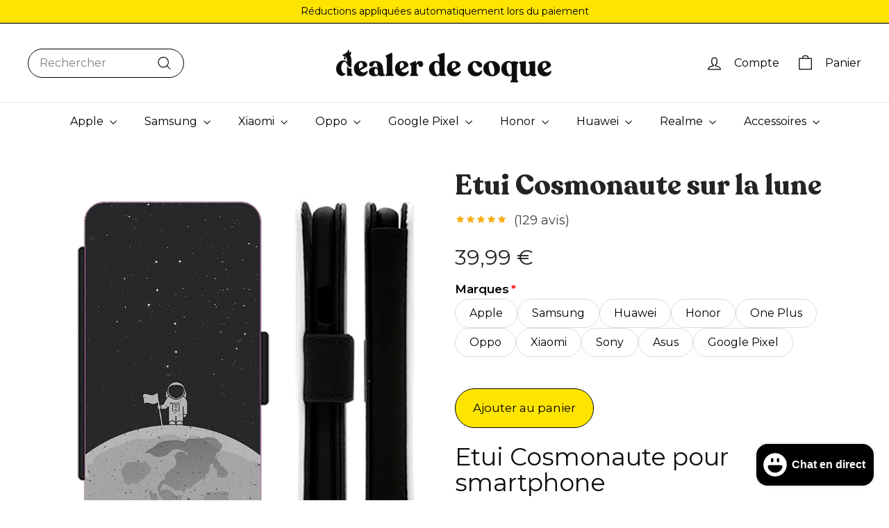

--- FILE ---
content_type: text/css
request_url: https://dealerdecoque.fr/cdn/shop/t/22/assets/gem-page-product-1759046507.css?v=46642488729604866251767106302
body_size: 14280
content:
#m-1649237238521{padding-top:30px!important;padding-bottom:30px!important;padding-left:10px;padding-right:10px}#m-1649237238521 a{border:none;text-decoration:none}#m-1649237238521 form{margin:0!important;padding:0!important;max-width:100%!important}#m-1649237238521 form input{margin:0!important}@media (max-width: 767px){#m-1649237238521{padding:33px 0 53px!important}}@media (max-width: 991px) and (min-width: 768px){#m-1649237238521{padding:33px 0 53px!important}}@media (max-width: 1199px) and (min-width: 992px){#m-1649237238521{padding:42px 0 62px!important}}@media (min-width: 1200px){#m-1649237238521{padding:10px 0!important}}@media (width: 767.2px){#m-1649237238521{padding:33px 0 53px!important}}#r-1649237238543{padding-bottom:10px;width:100%}#r-1649237238543.gf_row-fluid{transform:none!important;margin-left:-50vw!important}#r-1649237238543>.gf_column{min-height:1px}@media (max-width: 767px){#r-1649237238543{max-width:100%!important}}@media (max-width: 991px) and (min-width: 768px){#r-1649237238543{max-width:100%!important}}@media (width: 767.2px){#r-1649237238543{max-width:100%!important}}#r-1649237238501{padding-bottom:10px;width:100%}#r-1649237238501.gf_row-fluid{transform:none!important;margin-left:-50vw!important}#r-1649237238501>.gf_column{min-height:1px}@media (max-width: 767px){#r-1649237238501{max-width:1200px!important;padding-top:0!important;padding-bottom:0!important}}@media (max-width: 991px) and (min-width: 768px){#r-1649237238501{max-width:1200px!important;padding-top:0!important;padding-bottom:0!important}}@media (max-width: 1199px) and (min-width: 992px){#r-1649237238501{max-width:1200px!important;padding-top:0!important;padding-bottom:0!important}}@media (min-width: 1200px){#r-1649237238501{max-width:1200px!important;padding-top:0!important;padding-bottom:0!important}}@media (width: 767.2px){#r-1649237238501{max-width:1200px!important;padding-top:0!important;padding-bottom:0!important}}#m-1649237238476 .module a{display:block;position:relative}#m-1649237238476 .module[data-effect=hover] .gf_product-image-hover{position:absolute;top:0;z-index:-1;opacity:0;height:100%!important;object-fit:cover;-webkit-transition:all .3s ease-in-out;-moz-transition:all .3s ease-in-out;-o-transition:all .3s ease-in-out;transition:all .3s ease-in-out}#m-1649237238476 .module[data-effect=hover]:hover .gf_product-image-hover{opacity:1;z-index:1}#m-1649237238476 .module[data-effect=hover].gf_module-left .gf_product-image-hover{left:0}#m-1649237238476 .module[data-effect=hover].gf_module-center .gf_product-image-hover{left:50%;-webkit-transform:translateX(-50%);-moz-transform:translateX(-50%);-ms-transform:translateX(-50%);-o-transform:translateX(-50%);transform:translate(-50%)}#m-1649237238476 .module[data-effect=hover].gf_module-right .gf_product-image-hover{right:0}#m-1649237238476 .gf_image-item{max-width:100%}#m-1649237238476 .gf_image-item video,#m-1649237238476 .gf_image-item iframe{max-width:100%}#m-1649237238476 .gf_product-badge-anchor{width:auto;position:absolute;background:transparent;box-sizing:border-box;display:none}#m-1649237238476 .gf_product-badge-anchor.show{display:block}#m-1649237238476 .gf_product-badge-anchor.hide{display:none;width:0;height:0;border:0}#m-1649237238476 .gf_product-badge-anchor.active{display:block;min-width:60px;min-height:20px;width:60px;height:60px;opacity:1;z-index:999}#m-1649237238476 .gf_badge-text-wrap{padding:0 10px;min-height:20px;height:100%;display:flex;justify-content:center;align-items:center;color:#fff;font-size:15px;font-family:inherit;background:#d33;background:-webkit-linear-gradient(to right,#8224e3,#dd3333);background:linear-gradient(to right,#8224e3,#d33)}#m-1649237238476 .gf_product-badge-anchor.gf_pb_top-right{top:0;right:0}#m-1649237238476 .gf_product-badge-anchor.gf_pb_top-left{top:0;left:0}#m-1649237238476 .gf_product-badge-anchor.gf_pb_bottom-left{bottom:0;left:0}#m-1649237238476 .gf_product-badge-anchor.gf_pb_bottom-right{bottom:0;right:0}#m-1649237238476 .gf_product-badge-anchor.gf_pb_center{top:50%;left:50%;transform:translate(-50%,-50%);transform-origin:0 0}#m-1649237238476 .gf_badge-text-wrap.gf_pb_top-ribbon{clip-path:polygon(0 0,100% 0,100% 65%,50% 100%,0 65%);min-width:30px;min-height:30px}#m-1649237238476 .gf_badge-text-wrap.gf_pb_vertical-chevron{clip-path:polygon(100% 0,100% 80%,50% 100%,0 80%,0 0,50% 20%);min-width:30px;min-height:30px}#m-1649237238476 .gf_badge-text-wrap.gf_pb_pentagon{clip-path:polygon(50% 0%,100% 38%,82% 100%,18% 100%,0% 38%);min-width:30px;min-height:30px}#m-1649237238476 .gf_badge-text-wrap.gf_pb_sheild{clip-path:polygon(100% 0,95% 80%,50% 100%,5% 80%,0 0,50% 11%);min-width:30px;min-height:30px}#m-1649237238476 .gf_badge-text-wrap.gf_pb_sheild,#m-1649237238476 .gf_badge-text-wrap.gf_pb_pentagon,#m-1649237238476 .gf_badge-text-wrap.gf_pb_vertical-chevron,#m-1649237238476 .gf_badge-text-wrap.gf_pb_top-ribbon{flex-direction:column}@media (max-width: 767px){#m-1649237238476 .gf_product-image{position:relative!important;z-index:1!important}#m-1649237238476 .gf_product-badge-anchor span{transform:rotate(0)!important}#m-1649237238476 .gf_badge-text-wrap{background:linear-gradient(to right,#ea3335,#ea3335)!important}#m-1649237238476 .gf_product-badge-anchor{top:14px!important;left:14px!important;bottom:unset!important;right:unset!important;transform:rotate(0)!important;height:32px!important;width:100px!important}}@media (max-width: 991px) and (min-width: 768px){#m-1649237238476 .gf_product-image{position:relative!important;z-index:1!important}#m-1649237238476 .gf_product-badge-anchor span{transform:rotate(0)!important}#m-1649237238476 .gf_badge-text-wrap{background:linear-gradient(to right,#ea3335,#ea3335)!important}#m-1649237238476 .gf_product-badge-anchor{top:14px!important;left:14px!important;bottom:unset!important;right:unset!important;transform:rotate(0)!important;height:32px!important;width:100px!important}}@media (max-width: 1199px) and (min-width: 992px){#m-1649237238476 .gf_product-image{position:relative!important;z-index:1!important}#m-1649237238476 .gf_product-badge-anchor span{transform:rotate(0)!important}#m-1649237238476 .gf_badge-text-wrap{background:linear-gradient(to right,#ea3335,#ea3335)!important}#m-1649237238476 .gf_product-badge-anchor{top:32px!important;left:32px!important;bottom:unset!important;right:unset!important;transform:rotate(0)!important;height:32px!important;width:100px!important}}@media (min-width: 1200px){#m-1649237238476 .gf_product-image{position:relative!important;z-index:1!important}#m-1649237238476 .gf_product-badge-anchor span{transform:rotate(0)!important}#m-1649237238476 .gf_badge-text-wrap{background:linear-gradient(to right,#ea3335,#ea3335)!important}#m-1649237238476 .gf_product-badge-anchor{top:32px!important;left:32px!important;bottom:unset!important;right:unset!important;transform:rotate(0)!important;height:32px!important;width:100px!important}}@media (width: 767.2px){#m-1649237238476 .gf_product-image{position:relative!important;z-index:1!important}#m-1649237238476 .gf_product-badge-anchor span{transform:rotate(0)!important}#m-1649237238476 .gf_badge-text-wrap{background:linear-gradient(to right,#ea3335,#ea3335)!important}#m-1649237238476 .gf_product-badge-anchor{top:14px!important;left:14px!important;bottom:unset!important;right:unset!important;transform:rotate(0)!important;height:32px!important;width:100px!important}}#r-1649237238458{padding-bottom:10px;width:100%}#r-1649237238458.gf_row-fluid{transform:none!important;margin-left:-50vw!important}#r-1649237238458>.gf_column{min-height:1px}@media (max-width: 767px){#r-1649237238458{max-width:1200px!important;padding-bottom:0!important;padding-top:28px!important;padding-left:0!important}}@media (max-width: 991px) and (min-width: 768px){#r-1649237238458{max-width:1200px!important;padding-bottom:0!important;padding-top:32px!important;padding-left:0!important}}@media (max-width: 1199px) and (min-width: 992px){#r-1649237238458{max-width:1200px!important;padding-bottom:0!important;padding-top:32px!important;padding-left:-0px!important}}@media (min-width: 1200px){#r-1649237238458{max-width:1200px!important;padding-bottom:0!important;padding-top:56px!important;padding-left:0!important}}@media (width: 767.2px){#r-1649237238458{max-width:1200px!important;padding-bottom:0!important;padding-top:28px!important;padding-left:0!important}}#m-1649237238529{padding-top:45px;padding-bottom:30px}#m-1649237238529 .gf_icon-list{display:inline-block}#m-1649237238529 .gf_icon-list>li{clear:both;position:relative;width:100%;list-style:none}#m-1649237238529 .gf-il-icon{display:inline-block;position:absolute;left:0;top:0;min-height:auto!important}#m-1649237238529 .gf-il-content{display:block;min-height:auto!important}#m-1649237238529 .text-edit{padding-left:5px}@media (max-width: 767px){#m-1649237238529{padding-top:0!important;padding-bottom:0!important}}@media (max-width: 991px) and (min-width: 768px){#m-1649237238529{padding-top:0!important;padding-bottom:0!important}}@media (max-width: 1199px) and (min-width: 992px){#m-1649237238529{padding-top:0!important;padding-bottom:0!important}}@media (min-width: 1200px){#m-1649237238529{padding-top:0!important;padding-bottom:0!important}}@media (width: 767.2px){#m-1649237238529{padding-top:0!important;padding-bottom:0!important}}#e-1649237238550 a{display:block}#e-1649237238550 .gf_image{width:100%;height:auto}@media (max-width: 767px){#e-1649237238550 .gf_image{width:56px!important;height:auto!important}}@media (max-width: 991px) and (min-width: 768px){#e-1649237238550 .gf_image{width:56px!important;height:auto!important}}@media (max-width: 1199px) and (min-width: 992px){#e-1649237238550 .gf_image{width:56px!important;height:auto!important}}@media (min-width: 1200px){#e-1649237238550 .gf_image{width:56px!important;height:auto!important}}@media (width: 767.2px){#e-1649237238550 .gf_image{width:56px!important;height:auto!important}}#e-1649237238529-2 .text-edit{line-height:1.6!important}#e-1649237238529-2 h1,#e-1649237238529-2 h2,#e-1649237238529-2 h3,#e-1649237238529-2 h4,#e-1649237238529-2 h5,#e-1649237238529-2 h6{line-height:inherit!important;text-align:inherit!important;margin:0!important;padding:0!important}#e-1649237238529-2 .text-edit ul{list-style:disc inside!important}#e-1649237238529-2 .text-edit ol{list-style:decimal inside!important}#e-1649237238529-2 .text-edit ul li,#e-1649237238529-2 .text-edit ol li{list-style:inherit!important}#e-1649237238529-2 .text-edit>p{font-size:inherit!important;font-family:inherit!important;line-height:inherit!important;text-align:inherit!important;color:inherit!important;margin:0!important;padding:0!important}#e-1649237238529-2 .text-edit font{font-size:inherit!important}@media (max-width: 767px){#e-1649237238529-2 .text-edit{color:#242424!important;text-transform:none!important;padding-left:0!important;padding-top:7px!important}}@media (max-width: 991px) and (min-width: 768px){#e-1649237238529-2 .text-edit{color:#242424!important;text-transform:none!important;padding-left:0!important;padding-top:7px!important}}@media (max-width: 1199px) and (min-width: 992px){#e-1649237238529-2 .text-edit{color:#242424!important;text-transform:none!important;padding-left:4px!important}}@media (min-width: 1200px){#e-1649237238529-2 .text-edit{color:#242424!important;text-transform:none!important;padding-left:0!important}}@media (width: 767.2px){#e-1649237238529-2 .text-edit{color:#242424!important;text-transform:none!important;padding-left:0!important;padding-top:7px!important}}#e-1649237238526 .text-edit{line-height:1.6!important}#e-1649237238526 h1,#e-1649237238526 h2,#e-1649237238526 h3,#e-1649237238526 h4,#e-1649237238526 h5,#e-1649237238526 h6{line-height:inherit!important;text-align:inherit!important;margin:0!important;padding:0!important}#e-1649237238526 .text-edit ul{list-style:disc inside!important}#e-1649237238526 .text-edit ol{list-style:decimal inside!important}#e-1649237238526 .text-edit ul li,#e-1649237238526 .text-edit ol li{list-style:inherit!important}#e-1649237238526 .text-edit>p{font-size:inherit!important;font-family:inherit!important;line-height:inherit!important;text-align:inherit!important;color:inherit!important;margin:0!important;padding:0!important}#e-1649237238526 .text-edit font{font-size:inherit!important}@media (max-width: 767px){#e-1649237238526 .text-edit{padding-top:7px!important;color:#424242!important;text-transform:none!important;padding-left:0!important}}@media (max-width: 991px) and (min-width: 768px){#e-1649237238526 .text-edit{padding-top:7px!important;color:#424242!important;text-transform:none!important;padding-left:0!important}}@media (max-width: 1199px) and (min-width: 992px){#e-1649237238526 .text-edit{padding-top:8px!important;color:#424242!important;text-transform:none!important;padding-left:4px!important}}@media (min-width: 1200px){#e-1649237238526 .text-edit{padding-top:8px!important;color:#424242!important;text-transform:none!important;padding-left:0!important}}@media (width: 767.2px){#e-1649237238526 .text-edit{padding-top:7px!important;color:#424242!important;text-transform:none!important;padding-left:0!important}}#m-1649237238567{padding-top:45px;padding-bottom:30px}#m-1649237238567 .gf_icon-list{display:inline-block}#m-1649237238567 .gf_icon-list>li{clear:both;position:relative;width:100%;list-style:none}#m-1649237238567 .gf-il-icon{display:inline-block;position:absolute;left:0;top:0;min-height:auto!important}#m-1649237238567 .gf-il-content{display:block;min-height:auto!important}#m-1649237238567 .text-edit{padding-left:5px}@media (max-width: 767px){#m-1649237238567{padding-top:14px!important;padding-bottom:0!important;padding-left:NaNpx!important}}@media (max-width: 991px) and (min-width: 768px){#m-1649237238567{padding-top:0!important;padding-bottom:0!important;padding-left:NaNpx!important}}@media (max-width: 1199px) and (min-width: 992px){#m-1649237238567{padding-top:0!important;padding-bottom:0!important;padding-left:px!important}}@media (min-width: 1200px){#m-1649237238567{padding-top:0!important;padding-bottom:0!important;padding-left:16px!important}}@media (width: 767.2px){#m-1649237238567{padding-top:14px!important;padding-bottom:0!important;padding-left:NaNpx!important}}#e-1649237238464 a{display:block}#e-1649237238464 .gf_image{width:100%;height:auto}@media (max-width: 767px){#e-1649237238464 .gf_image{width:56px!important;height:auto!important}}@media (max-width: 991px) and (min-width: 768px){#e-1649237238464 .gf_image{width:56px!important;height:auto!important}}@media (max-width: 1199px) and (min-width: 992px){#e-1649237238464 .gf_image{width:56px!important;height:auto!important}}@media (min-width: 1200px){#e-1649237238464 .gf_image{width:56px!important;height:auto!important}}@media (width: 767.2px){#e-1649237238464 .gf_image{width:56px!important;height:auto!important}}#e-1649237238567-2 .text-edit{line-height:1.6!important}#e-1649237238567-2 h1,#e-1649237238567-2 h2,#e-1649237238567-2 h3,#e-1649237238567-2 h4,#e-1649237238567-2 h5,#e-1649237238567-2 h6{line-height:inherit!important;text-align:inherit!important;margin:0!important;padding:0!important}#e-1649237238567-2 .text-edit ul{list-style:disc inside!important}#e-1649237238567-2 .text-edit ol{list-style:decimal inside!important}#e-1649237238567-2 .text-edit ul li,#e-1649237238567-2 .text-edit ol li{list-style:inherit!important}#e-1649237238567-2 .text-edit>p{font-size:inherit!important;font-family:inherit!important;line-height:inherit!important;text-align:inherit!important;color:inherit!important;margin:0!important;padding:0!important}#e-1649237238567-2 .text-edit font{font-size:inherit!important}@media (max-width: 767px){#e-1649237238567-2 .text-edit{color:#242424!important;text-transform:none!important;padding-left:0!important;padding-top:7px!important}}@media (max-width: 991px) and (min-width: 768px){#e-1649237238567-2 .text-edit{color:#242424!important;text-transform:none!important;padding-left:0!important;padding-top:7px!important}}@media (max-width: 1199px) and (min-width: 992px){#e-1649237238567-2 .text-edit{color:#242424!important;text-transform:none!important;padding-left:4px!important}}@media (min-width: 1200px){#e-1649237238567-2 .text-edit{color:#242424!important;text-transform:none!important;padding-left:0!important}}@media (width: 767.2px){#e-1649237238567-2 .text-edit{color:#242424!important;text-transform:none!important;padding-left:0!important;padding-top:7px!important}}#e-1649237238542 .text-edit{line-height:1.6!important}#e-1649237238542 h1,#e-1649237238542 h2,#e-1649237238542 h3,#e-1649237238542 h4,#e-1649237238542 h5,#e-1649237238542 h6{line-height:inherit!important;text-align:inherit!important;margin:0!important;padding:0!important}#e-1649237238542 .text-edit ul{list-style:disc inside!important}#e-1649237238542 .text-edit ol{list-style:decimal inside!important}#e-1649237238542 .text-edit ul li,#e-1649237238542 .text-edit ol li{list-style:inherit!important}#e-1649237238542 .text-edit>p{font-size:inherit!important;font-family:inherit!important;line-height:inherit!important;text-align:inherit!important;color:inherit!important;margin:0!important;padding:0!important}#e-1649237238542 .text-edit font{font-size:inherit!important}@media (max-width: 767px){#e-1649237238542 .text-edit{padding-top:7px!important;color:#424242!important;text-transform:none!important;padding-left:0!important}}@media (max-width: 991px) and (min-width: 768px){#e-1649237238542 .text-edit{padding-top:7px!important;color:#424242!important;text-transform:none!important;padding-left:0!important}}@media (max-width: 1199px) and (min-width: 992px){#e-1649237238542 .text-edit{padding-top:8px!important;color:#424242!important;text-transform:none!important;padding-left:4px!important}}@media (min-width: 1200px){#e-1649237238542 .text-edit{padding-top:8px!important;color:#424242!important;text-transform:none!important;padding-left:0!important}}@media (width: 767.2px){#e-1649237238542 .text-edit{padding-top:7px!important;color:#424242!important;text-transform:none!important;padding-left:0!important}}#r-1649237238496{padding-bottom:10px;width:100%}#r-1649237238496.gf_row-fluid{transform:none!important;margin-left:-50vw!important}#r-1649237238496>.gf_column{min-height:1px}@media (max-width: 767px){#r-1649237238496{max-width:1200px!important;padding-top:14px!important;padding-bottom:0!important}}@media (max-width: 991px) and (min-width: 768px){#r-1649237238496{max-width:1200px!important;padding-top:32px!important;padding-bottom:0!important}}@media (max-width: 1199px) and (min-width: 992px){#r-1649237238496{max-width:1200px!important;padding-top:32px!important;padding-bottom:0!important}}@media (min-width: 1200px){#r-1649237238496{max-width:1200px!important;padding-top:32px!important;padding-bottom:0!important}}@media (width: 767.2px){#r-1649237238496{max-width:1200px!important;padding-top:14px!important;padding-bottom:0!important}}#m-1649237238477{padding-top:45px;padding-bottom:30px}#m-1649237238477 .gf_icon-list{display:inline-block}#m-1649237238477 .gf_icon-list>li{clear:both;position:relative;width:100%;list-style:none}#m-1649237238477 .gf-il-icon{display:inline-block;position:absolute;left:0;top:0;min-height:auto!important}#m-1649237238477 .gf-il-content{display:block;min-height:auto!important}#m-1649237238477 .text-edit{padding-left:5px}@media (max-width: 767px){#m-1649237238477{padding-top:0!important;padding-bottom:0!important}}@media (max-width: 991px) and (min-width: 768px){#m-1649237238477{padding-top:0!important;padding-bottom:0!important}}@media (max-width: 1199px) and (min-width: 992px){#m-1649237238477{padding-top:0!important;padding-bottom:0!important}}@media (min-width: 1200px){#m-1649237238477{padding-top:0!important;padding-bottom:0!important}}@media (width: 767.2px){#m-1649237238477{padding-top:0!important;padding-bottom:0!important}}#e-1649237238515 a{display:block}#e-1649237238515 .gf_image{width:100%;height:auto}@media (max-width: 767px){#e-1649237238515 .gf_image{width:56px!important;height:auto!important}}@media (max-width: 991px) and (min-width: 768px){#e-1649237238515 .gf_image{width:56px!important;height:auto!important}}@media (max-width: 1199px) and (min-width: 992px){#e-1649237238515 .gf_image{width:56px!important;height:auto!important}}@media (min-width: 1200px){#e-1649237238515 .gf_image{width:56px!important;height:auto!important}}@media (width: 767.2px){#e-1649237238515 .gf_image{width:56px!important;height:auto!important}}#e-1649237238477-2 .text-edit{line-height:1.6!important}#e-1649237238477-2 h1,#e-1649237238477-2 h2,#e-1649237238477-2 h3,#e-1649237238477-2 h4,#e-1649237238477-2 h5,#e-1649237238477-2 h6{line-height:inherit!important;text-align:inherit!important;margin:0!important;padding:0!important}#e-1649237238477-2 .text-edit ul{list-style:disc inside!important}#e-1649237238477-2 .text-edit ol{list-style:decimal inside!important}#e-1649237238477-2 .text-edit ul li,#e-1649237238477-2 .text-edit ol li{list-style:inherit!important}#e-1649237238477-2 .text-edit>p{font-size:inherit!important;font-family:inherit!important;line-height:inherit!important;text-align:inherit!important;color:inherit!important;margin:0!important;padding:0!important}#e-1649237238477-2 .text-edit font{font-size:inherit!important}@media (max-width: 767px){#e-1649237238477-2 .text-edit{color:#242424!important;text-transform:none!important;padding-left:0!important;padding-top:7px!important}}@media (max-width: 991px) and (min-width: 768px){#e-1649237238477-2 .text-edit{color:#242424!important;text-transform:none!important;padding-left:0!important;padding-top:7px!important}}@media (max-width: 1199px) and (min-width: 992px){#e-1649237238477-2 .text-edit{color:#242424!important;text-transform:none!important;padding-left:4px!important}}@media (min-width: 1200px){#e-1649237238477-2 .text-edit{color:#242424!important;text-transform:none!important;padding-left:0!important}}@media (width: 767.2px){#e-1649237238477-2 .text-edit{color:#242424!important;text-transform:none!important;padding-left:0!important;padding-top:7px!important}}#e-1649237238522 .text-edit{line-height:1.6!important}#e-1649237238522 h1,#e-1649237238522 h2,#e-1649237238522 h3,#e-1649237238522 h4,#e-1649237238522 h5,#e-1649237238522 h6{line-height:inherit!important;text-align:inherit!important;margin:0!important;padding:0!important}#e-1649237238522 .text-edit ul{list-style:disc inside!important}#e-1649237238522 .text-edit ol{list-style:decimal inside!important}#e-1649237238522 .text-edit ul li,#e-1649237238522 .text-edit ol li{list-style:inherit!important}#e-1649237238522 .text-edit>p{font-size:inherit!important;font-family:inherit!important;line-height:inherit!important;text-align:inherit!important;color:inherit!important;margin:0!important;padding:0!important}#e-1649237238522 .text-edit font{font-size:inherit!important}@media (max-width: 767px){#e-1649237238522 .text-edit{padding-top:7px!important;color:#424242!important;text-transform:none!important;padding-left:0!important}}@media (max-width: 991px) and (min-width: 768px){#e-1649237238522 .text-edit{padding-top:7px!important;color:#424242!important;text-transform:none!important;padding-left:0!important}}@media (max-width: 1199px) and (min-width: 992px){#e-1649237238522 .text-edit{padding-top:8px!important;color:#424242!important;text-transform:none!important;padding-left:4px!important}}@media (min-width: 1200px){#e-1649237238522 .text-edit{padding-top:8px!important;color:#424242!important;text-transform:none!important;padding-left:0!important}}@media (width: 767.2px){#e-1649237238522 .text-edit{padding-top:7px!important;color:#424242!important;text-transform:none!important;padding-left:0!important}}#m-1649237238593{padding-top:45px;padding-bottom:30px}#m-1649237238593 .gf_icon-list{display:inline-block}#m-1649237238593 .gf_icon-list>li{clear:both;position:relative;width:100%;list-style:none}#m-1649237238593 .gf-il-icon{display:inline-block;position:absolute;left:0;top:0;min-height:auto!important}#m-1649237238593 .gf-il-content{display:block;min-height:auto!important}#m-1649237238593 .text-edit{padding-left:5px}@media (max-width: 767px){#m-1649237238593{padding-top:14px!important;padding-bottom:0!important;padding-left:NaNpx!important}}@media (max-width: 991px) and (min-width: 768px){#m-1649237238593{padding-top:0!important;padding-bottom:0!important;padding-left:NaNpx!important}}@media (max-width: 1199px) and (min-width: 992px){#m-1649237238593{padding-top:0!important;padding-bottom:0!important;padding-left:px!important}}@media (min-width: 1200px){#m-1649237238593{padding-top:0!important;padding-bottom:0!important;padding-left:16px!important}}@media (width: 767.2px){#m-1649237238593{padding-top:14px!important;padding-bottom:0!important;padding-left:NaNpx!important}}#e-1649237238500 a{display:block}#e-1649237238500 .gf_image{width:100%;height:auto}@media (max-width: 767px){#e-1649237238500 .gf_image{width:56px!important;height:auto!important}}@media (max-width: 991px) and (min-width: 768px){#e-1649237238500 .gf_image{width:56px!important;height:auto!important}}@media (max-width: 1199px) and (min-width: 992px){#e-1649237238500 .gf_image{width:56px!important;height:auto!important}}@media (min-width: 1200px){#e-1649237238500 .gf_image{width:56px!important;height:auto!important}}@media (width: 767.2px){#e-1649237238500 .gf_image{width:56px!important;height:auto!important}}#e-1649237238593-2 .text-edit{line-height:1.6!important}#e-1649237238593-2 h1,#e-1649237238593-2 h2,#e-1649237238593-2 h3,#e-1649237238593-2 h4,#e-1649237238593-2 h5,#e-1649237238593-2 h6{line-height:inherit!important;text-align:inherit!important;margin:0!important;padding:0!important}#e-1649237238593-2 .text-edit ul{list-style:disc inside!important}#e-1649237238593-2 .text-edit ol{list-style:decimal inside!important}#e-1649237238593-2 .text-edit ul li,#e-1649237238593-2 .text-edit ol li{list-style:inherit!important}#e-1649237238593-2 .text-edit>p{font-size:inherit!important;font-family:inherit!important;line-height:inherit!important;text-align:inherit!important;color:inherit!important;margin:0!important;padding:0!important}#e-1649237238593-2 .text-edit font{font-size:inherit!important}@media (max-width: 767px){#e-1649237238593-2 .text-edit{color:#242424!important;text-transform:none!important;padding-left:0!important;padding-top:7px!important}}@media (max-width: 991px) and (min-width: 768px){#e-1649237238593-2 .text-edit{color:#242424!important;text-transform:none!important;padding-left:0!important;padding-top:7px!important}}@media (max-width: 1199px) and (min-width: 992px){#e-1649237238593-2 .text-edit{color:#242424!important;text-transform:none!important;padding-left:4px!important}}@media (min-width: 1200px){#e-1649237238593-2 .text-edit{color:#242424!important;text-transform:none!important;padding-left:0!important}}@media (width: 767.2px){#e-1649237238593-2 .text-edit{color:#242424!important;text-transform:none!important;padding-left:0!important;padding-top:7px!important}}#e-1649237238544 .text-edit{line-height:1.6!important}#e-1649237238544 h1,#e-1649237238544 h2,#e-1649237238544 h3,#e-1649237238544 h4,#e-1649237238544 h5,#e-1649237238544 h6{line-height:inherit!important;text-align:inherit!important;margin:0!important;padding:0!important}#e-1649237238544 .text-edit ul{list-style:disc inside!important}#e-1649237238544 .text-edit ol{list-style:decimal inside!important}#e-1649237238544 .text-edit ul li,#e-1649237238544 .text-edit ol li{list-style:inherit!important}#e-1649237238544 .text-edit>p{font-size:inherit!important;font-family:inherit!important;line-height:inherit!important;text-align:inherit!important;color:inherit!important;margin:0!important;padding:0!important}#e-1649237238544 .text-edit font{font-size:inherit!important}@media (max-width: 767px){#e-1649237238544 .text-edit{padding-top:7px!important;color:#424242!important;text-transform:none!important;padding-left:0!important}}@media (max-width: 991px) and (min-width: 768px){#e-1649237238544 .text-edit{padding-top:7px!important;color:#424242!important;text-transform:none!important;padding-left:0!important}}@media (max-width: 1199px) and (min-width: 992px){#e-1649237238544 .text-edit{padding-top:8px!important;color:#424242!important;text-transform:none!important;padding-left:4px!important}}@media (min-width: 1200px){#e-1649237238544 .text-edit{padding-top:8px!important;color:#424242!important;text-transform:none!important;padding-left:0!important}}@media (width: 767.2px){#e-1649237238544 .text-edit{padding-top:7px!important;color:#424242!important;text-transform:none!important;padding-left:0!important}}#r-1649237238549{padding-bottom:10px;width:100%}#r-1649237238549.gf_row-fluid{transform:none!important;margin-left:-50vw!important}#r-1649237238549>.gf_column{min-height:1px}@media (max-width: 767px){#r-1649237238549{max-width:1200px!important;padding-left:0!important;padding-top:28px!important;padding-bottom:0!important}}@media (max-width: 991px) and (min-width: 768px){#r-1649237238549{max-width:1200px!important;padding-left:0!important;padding-top:28px!important;padding-bottom:0!important}}@media (max-width: 1199px) and (min-width: 992px){#r-1649237238549{max-width:1200px!important;padding-left:30px!important;padding-top:0!important;padding-bottom:0!important}}@media (min-width: 1200px){#r-1649237238549{max-width:1200px!important;padding-top:0!important;padding-bottom:0!important;padding-left:px!important}}@media (width: 767.2px){#r-1649237238549{max-width:1200px!important;padding-left:0!important;padding-top:28px!important;padding-bottom:0!important}}#m-1649237238506 .gf_product-title{display:inline-block;text-decoration:none;font-size:20px;line-height:1.2em!important;font-weight:700}#m-1649237238506 h1,#m-1649237238506 h2,#m-1649237238506 h3,#m-1649237238506 h4,#m-1649237238506 h5,#m-1649237238506 h6{line-height:inherit!important;margin:0!important;padding:0!important;text-align:inherit!important}#m-1649237238506 p{font-size:inherit!important;line-height:inherit!important;margin:0!important;padding:0!important}@media (max-width: 767px){#m-1649237238506 .gf_product-title{color:#242424!important;font-size:14.4px!important;line-height:1.2em!important;letter-spacing:0px!important;font-weight:400!important;font-family:Montserrat!important;text-transform:none!important}}@media (max-width: 991px) and (min-width: 768px){#m-1649237238506 .gf_product-title{color:#242424!important;font-size:14.4px!important;line-height:1.2em!important;letter-spacing:0px!important;font-weight:400!important;font-family:Montserrat!important;text-transform:none!important}}@media (max-width: 1199px) and (min-width: 992px){#m-1649237238506 .gf_product-title{color:#242424!important;font-size:18px!important;line-height:1.2em!important;letter-spacing:0px!important;font-weight:400!important;font-family:Montserrat!important;text-transform:none!important}}@media (min-width: 1200px){#m-1649237238506 .gf_product-title{color:#242424!important;font-size:40px!important;line-height:1.2em!important;letter-spacing:0px!important;font-weight:400!important;font-family:Montserrat!important;text-transform:none!important}}@media (width: 767.2px){#m-1649237238506 .gf_product-title{color:#242424!important;font-size:14.4px!important;line-height:1.2em!important;letter-spacing:0px!important;font-weight:400!important;font-family:Montserrat!important;text-transform:none!important}}#m-1649237238505{padding-top:45px;padding-bottom:30px}#m-1649237238505 .gf_icon-list{display:inline-block}#m-1649237238505 .gf_icon-list>li{clear:both;position:relative;width:100%;list-style:none}#m-1649237238505 .gf-il-icon{display:inline-block;position:absolute;left:0;top:0;min-height:auto!important}#m-1649237238505 .gf-il-content{display:block;min-height:auto!important}#m-1649237238505 .text-edit{padding-left:5px}@media (max-width: 767px){#m-1649237238505{padding-top:7px!important;padding-bottom:7px!important}}@media (max-width: 991px) and (min-width: 768px){#m-1649237238505{padding-top:7px!important;padding-bottom:7px!important}}@media (max-width: 1199px) and (min-width: 992px){#m-1649237238505{padding-top:8px!important;padding-bottom:7px!important}}@media (min-width: 1200px){#m-1649237238505{padding-top:8px!important;padding-bottom:7px!important}}@media (width: 767.2px){#m-1649237238505{padding-top:7px!important;padding-bottom:7px!important}}#m-1649237238519{padding-top:30px}#m-1649237238519 .module{line-height:1}#m-1649237238519 .module>ul.gf_icon-list{margin:0!important;padding:0!important;list-style:none!important}#m-1649237238519 .module ul.gf_icon-list>li{list-style:none;display:inline-block;line-height:1}#m-1649237238519 .module ul.gf_icon-list>li:last-child{padding-right:0!important}#m-1649237238519 .module ul.gf_icon-list>li>.item-content{min-height:auto!important}#m-1649237238519 .module ul.gf_icon-list>li a{text-decoration:none}@media (max-width: 767px){#m-1649237238519{padding-top:0!important;margin-top:1px!important}}@media (max-width: 991px) and (min-width: 768px){#m-1649237238519{padding-top:0!important;margin-top:1px!important}}@media (max-width: 1199px) and (min-width: 992px){#m-1649237238519{padding-top:0!important;margin-top:3px!important}}@media (min-width: 1200px){#m-1649237238519{padding-top:0!important;margin-top:3px!important}}@media (width: 767.2px){#m-1649237238519{padding-top:0!important;margin-top:1px!important}}#e-1649237238519-1 .gf_icon-wrap{display:inline-block;font-size:32px;line-height:1.5em;line-height:20px}@media (max-width: 767px){#e-1649237238519-1 .gf_icon-wrap{font-size:12px!important}}@media (max-width: 991px) and (min-width: 768px){#e-1649237238519-1 .gf_icon-wrap{font-size:12px!important}}@media (max-width: 1199px) and (min-width: 992px){#e-1649237238519-1 .gf_icon-wrap{font-size:12px!important}}@media (min-width: 1200px){#e-1649237238519-1 .gf_icon-wrap{font-size:12px!important}}@media (width: 767.2px){#e-1649237238519-1 .gf_icon-wrap{font-size:12px!important}}#e-1649237238561 .gf_icon-wrap{display:inline-block;font-size:32px;line-height:1.5em;line-height:20px}@media (max-width: 767px){#e-1649237238561 .gf_icon-wrap{font-size:12px!important}}@media (max-width: 991px) and (min-width: 768px){#e-1649237238561 .gf_icon-wrap{font-size:12px!important}}@media (max-width: 1199px) and (min-width: 992px){#e-1649237238561 .gf_icon-wrap{font-size:12px!important}}@media (min-width: 1200px){#e-1649237238561 .gf_icon-wrap{font-size:12px!important}}@media (width: 767.2px){#e-1649237238561 .gf_icon-wrap{font-size:12px!important}}#e-1649237238474 .gf_icon-wrap{display:inline-block;font-size:32px;line-height:1.5em;line-height:20px}@media (max-width: 767px){#e-1649237238474 .gf_icon-wrap{font-size:12px!important}}@media (max-width: 991px) and (min-width: 768px){#e-1649237238474 .gf_icon-wrap{font-size:12px!important}}@media (max-width: 1199px) and (min-width: 992px){#e-1649237238474 .gf_icon-wrap{font-size:12px!important}}@media (min-width: 1200px){#e-1649237238474 .gf_icon-wrap{font-size:12px!important}}@media (width: 767.2px){#e-1649237238474 .gf_icon-wrap{font-size:12px!important}}#e-1649237238459 .gf_icon-wrap{display:inline-block;font-size:32px;line-height:1.5em;line-height:20px}@media (max-width: 767px){#e-1649237238459 .gf_icon-wrap{font-size:12px!important}}@media (max-width: 991px) and (min-width: 768px){#e-1649237238459 .gf_icon-wrap{font-size:12px!important}}@media (max-width: 1199px) and (min-width: 992px){#e-1649237238459 .gf_icon-wrap{font-size:12px!important}}@media (min-width: 1200px){#e-1649237238459 .gf_icon-wrap{font-size:12px!important}}@media (width: 767.2px){#e-1649237238459 .gf_icon-wrap{font-size:12px!important}}#e-1649237238556 .gf_icon-wrap{display:inline-block;font-size:32px;line-height:1.5em;line-height:20px}@media (max-width: 767px){#e-1649237238556 .gf_icon-wrap{font-size:12px!important}}@media (max-width: 991px) and (min-width: 768px){#e-1649237238556 .gf_icon-wrap{font-size:12px!important}}@media (max-width: 1199px) and (min-width: 992px){#e-1649237238556 .gf_icon-wrap{font-size:12px!important}}@media (min-width: 1200px){#e-1649237238556 .gf_icon-wrap{font-size:12px!important}}@media (width: 767.2px){#e-1649237238556 .gf_icon-wrap{font-size:12px!important}}#e-1649237238520 .text-edit{line-height:1.6!important}#e-1649237238520 h1,#e-1649237238520 h2,#e-1649237238520 h3,#e-1649237238520 h4,#e-1649237238520 h5,#e-1649237238520 h6{line-height:inherit!important;text-align:inherit!important;margin:0!important;padding:0!important}#e-1649237238520 .text-edit ul{list-style:disc inside!important}#e-1649237238520 .text-edit ol{list-style:decimal inside!important}#e-1649237238520 .text-edit ul li,#e-1649237238520 .text-edit ol li{list-style:inherit!important}#e-1649237238520 .text-edit>p{font-size:inherit!important;font-family:inherit!important;line-height:inherit!important;text-align:inherit!important;color:inherit!important;margin:0!important;padding:0!important}#e-1649237238520 .text-edit font{font-size:inherit!important}@media (max-width: 767px){#e-1649237238520 .text-edit{color:#424242!important;text-transform:none!important}}@media (max-width: 991px) and (min-width: 768px){#e-1649237238520 .text-edit{color:#424242!important;text-transform:none!important}}@media (max-width: 1199px) and (min-width: 992px){#e-1649237238520 .text-edit{color:#424242!important;text-transform:none!important}}@media (min-width: 1200px){#e-1649237238520 .text-edit{color:#424242!important;text-transform:none!important}}@media (width: 767.2px){#e-1649237238520 .text-edit{color:#424242!important;text-transform:none!important}}#m-1663234420916 .gf_product-compare-price{position:relative}#m-1663234420916 .gf_product-compare-price:after{content:"";position:absolute;top:50%;left:0;height:1px;background:#333;width:100%;transform:translateY(0)}#m-1663234420916 .gf_pq-discount{border:solid 1px #333333;padding:5px}@media (max-width: 767px){#m-1663234420916{margin-top:28px!important;margin-bottom:28px!important}#m-1663234420916 .gf_pq-discount-selector{padding-left:8px!important;padding-right:8px!important}#m-1663234420916 .gf_pq-discount{padding:4px!important;border-color:#333!important;border-width:0px!important;border-style:solid!important;color:#fff!important;background:#ea3335!important;font-weight:700!important}#m-1663234420916 .gf_product-compare-price:after{background:#b4b4b4!important;transform:translateY(0)!important;height:1.14px!important}#m-1663234420916 .gf_product-compare-price{color:#b4b4b4!important}#m-1663234420916 .gf_product-price{color:#242424!important;font-size:24px!important;font-weight:400!important;font-style:normal!important;text-decoration:none!important}}@media (max-width: 991px) and (min-width: 768px){#m-1663234420916{margin-top:28px!important;margin-bottom:28px!important}#m-1663234420916 .gf_pq-discount-selector{padding-left:8px!important;padding-right:8px!important}#m-1663234420916 .gf_pq-discount{padding:4px!important;border-color:#333!important;border-width:0px!important;border-style:solid!important;color:#fff!important;background:#ea3335!important;font-weight:700!important}#m-1663234420916 .gf_product-compare-price:after{background:#b4b4b4!important;transform:translateY(0)!important;height:1.14px!important}#m-1663234420916 .gf_product-compare-price{color:#b4b4b4!important}#m-1663234420916 .gf_product-price{color:#242424!important;font-size:24px!important;font-weight:400!important;font-style:normal!important;text-decoration:none!important}}@media (max-width: 1199px) and (min-width: 992px){#m-1663234420916{margin-top:32px!important;margin-bottom:32px!important}#m-1663234420916 .gf_pq-discount-selector{padding-left:8px!important;padding-right:8px!important}#m-1663234420916 .gf_pq-discount{padding:4px!important;border-color:#333!important;border-width:0px!important;border-style:solid!important;color:#fff!important;background:#ea3335!important;font-weight:700!important}#m-1663234420916 .gf_product-compare-price:after{background:#b4b4b4!important;transform:translateY(0)!important;height:1.26px!important}#m-1663234420916 .gf_product-compare-price{color:#b4b4b4!important}#m-1663234420916 .gf_product-price{color:#242424!important;font-size:30px!important;font-weight:400!important;font-style:normal!important;text-decoration:none!important}}@media (min-width: 1200px){#m-1663234420916{margin-top:10px!important;margin-bottom:10px!important}#m-1663234420916 .gf_pq-discount-selector{padding-left:8px!important;padding-right:8px!important}#m-1663234420916 .gf_pq-discount{padding:4px!important;border-color:#333!important;border-width:0px!important;border-style:solid!important;color:#fff!important;background:#ea3335!important;font-weight:700!important}#m-1663234420916 .gf_product-compare-price:after{background:#b4b4b4!important;transform:translateY(0)!important;height:1.26px!important}#m-1663234420916 .gf_product-compare-price{color:#b4b4b4!important}#m-1663234420916 .gf_product-price{color:#242424!important;font-size:30px!important;font-weight:400!important;font-style:normal!important;text-decoration:none!important}}@media (width: 767.2px){#m-1663234420916{margin-top:28px!important;margin-bottom:28px!important}#m-1663234420916 .gf_pq-discount-selector{padding-left:8px!important;padding-right:8px!important}#m-1663234420916 .gf_pq-discount{padding:4px!important;border-color:#333!important;border-width:0px!important;border-style:solid!important;color:#fff!important;background:#ea3335!important;font-weight:700!important}#m-1663234420916 .gf_product-compare-price:after{background:#b4b4b4!important;transform:translateY(0)!important;height:1.14px!important}#m-1663234420916 .gf_product-compare-price{color:#b4b4b4!important}#m-1663234420916 .gf_product-price{color:#242424!important;font-size:24px!important;font-weight:400!important;font-style:normal!important;text-decoration:none!important}}@media (max-width: 767px){#m-1749031073806{padding-bottom:0!important}}@media (max-width: 991px) and (min-width: 768px){#m-1749031073806{padding-bottom:0!important}}@media (max-width: 1199px) and (min-width: 992px){#m-1749031073806{padding-bottom:0!important}}@media (min-width: 1200px){#m-1749031073806{padding-bottom:0!important}}@media (width: 767.2px){#m-1749031073806{padding-bottom:0!important}}@media (max-width: 767px){#m-1767028174848{padding-bottom:0!important}}@media (max-width: 991px) and (min-width: 768px){#m-1767028174848{padding-bottom:0!important}}@media (max-width: 1199px) and (min-width: 992px){#m-1767028174848{padding-bottom:0!important}}@media (min-width: 1200px){#m-1767028174848{padding-bottom:0!important}}@media (width: 767.2px){#m-1767028174848{padding-bottom:0!important}}#m-1649237238538 .gf_add-to-cart{display:inline-block;max-width:100%;line-height:1.5;letter-spacing:0}#m-1649237238538 .gf_add-to-cart:hover{border-color:#242424!important}#m-1649237238538 .gf_button-stretch{width:100%!important}#m-1649237238538 .gf_button-soldout{cursor:no-drop}#m-1649237238538 .gf_add-to-cart>span{text-transform:inherit!important}#m-1649237238538 .ajaxified-cart-feedback{display:block;line-height:1.7em;font-size:90%;vertical-align:middle;margin:0;padding:5px 0}#m-1649237238538 .ajaxified-cart-feedback.success{color:#3d9970}#m-1649237238538 .ajaxified-cart-feedback.error{color:#d02e2e;background-color:#fff6f6;border-color:#d02e2e}#m-1649237238538 .ajaxified-cart-feedback a{border-bottom:1px solid #50b3da}@media (max-width: 767px){#m-1649237238538 [data-stretch-xs="1"] .gf_add-to-cart{width:100%!important}#m-1649237238538{margin-top:10px!important;margin-bottom:0!important}#m-1649237238538 .gf_add-to-cart{text-transform:none!important;padding-top:15px!important;padding-bottom:15px!important;padding-left:25px!important}}@media (min-width: 768px) and (max-width: 991px){#m-1649237238538 [data-stretch-sm="1"] .gf_add-to-cart{width:100%!important}}@media (min-width: 992px) and (max-width: 1199px){#m-1649237238538 [data-stretch-md="1"] .gf_add-to-cart{width:100%!important}}@media (min-width: 1200px){#m-1649237238538 [data-stretch-lg="1"] .gf_add-to-cart{width:100%!important}#m-1649237238538{margin-top:10px!important;margin-bottom:0!important}#m-1649237238538 .gf_add-to-cart{text-transform:none!important;padding-top:15px!important;padding-bottom:15px!important;padding-left:25px!important}}@media (max-width: 991px) and (min-width: 768px){#m-1649237238538{margin-top:10px!important;margin-bottom:0!important}#m-1649237238538 .gf_add-to-cart{text-transform:none!important;padding-top:15px!important;padding-bottom:15px!important;padding-left:25px!important}}@media (max-width: 1199px) and (min-width: 992px){#m-1649237238538{margin-top:10px!important;margin-bottom:0!important}#m-1649237238538 .gf_add-to-cart{text-transform:none!important;padding-top:15px!important;padding-bottom:15px!important;padding-left:25px!important}}@media (width: 767.2px){#m-1649237238538 [data-stretch-xs="1"] .gf_add-to-cart{width:100%!important}#m-1649237238538{margin-top:10px!important;margin-bottom:0!important}#m-1649237238538 .gf_add-to-cart{text-transform:none!important;padding-top:15px!important;padding-bottom:15px!important;padding-left:25px!important}}#m-1649237238590{margin-top:15px}#m-1649237238590 .style-slider{min-width:100%;min-height:200px;transform:scale(.9)}#m-1649237238590 .owl-carousel .owl-item{margin-bottom:1px}#m-1649237238590 .gf-carousel-loading{position:absolute;top:0;left:0;width:100%;height:100%;background-color:#f9f9f9;z-index:9;opacity:1;transition-property:opacity,z-index;transition-duration:.6s,1s;animation-timing-function:cubic-bezier(.6,-.28,.74,.05);display:block}#m-1649237238590.gf-carousel-loaded .style-slider{min-height:0;min-width:0;transform:scale(1);transition:all .6s ease}#m-1649237238590.gf-carousel-loaded .gf-carousel-loading{z-index:-9;opacity:0}#m-1649237238590 .gf_product-images-list{font-size:0px}#m-1649237238590 .gf_product-images-list .item{text-align:center;margin:0!important;display:inline-block;position:relative}#m-1649237238590 .gf_product-image-thumbactive .gf_product-image-thumb{box-shadow:0 0 0 1px #616161!important}#m-1649237238590 .gf_product-image-thumb{display:inline-block!important;text-decoration:none;width:auto;height:100px;margin-right:6px!important;margin-bottom:6px!important}#m-1649237238590 .gf_product-image-thumb img{width:inherit;height:inherit}#m-1649237238590 .gf_product-video-thumb{display:inline-block!important;text-decoration:none;width:185px;height:100px;margin-right:6px!important;margin-bottom:6px!important}#m-1649237238590 .gf_product-video-thumb>iframe{width:100%;height:100%;position:relative;top:-5px}#m-1649237238590 .gf_product-slider .gf_product-images-list .item{text-align:center;width:100%;position:relative;z-index:10;max-height:auto!important;float:left}#m-1649237238590 .gf_product-slider .gf_product-image-thumb{width:100%!important;height:auto!important;margin:0!important;padding:0!important}#m-1649237238590 .gf_product-slider .owl-item.active{background:transparent;padding:2px}#m-1649237238590 .gf_product-slider .item{width:100%;position:relative;z-index:10;max-height:auto!important;float:left}#m-1649237238590 .gf_product-slider .owl-nav{margin-top:0}#m-1649237238590 .gf_product-slider .owl-nav .owl-next,#m-1649237238590 .gf_product-slider .owl-nav .owl-prev{-moz-transition:all .5s;-webkit-transition:all .5s;transition:all .5s;position:absolute;top:50%;margin:0;padding:0;background:none;text-indent:-9999px;width:36px;height:36px;margin-top:-18px!important;cursor:pointer;background:#eaeaea url(//d1um8515vdn9kb.cloudfront.net/images/next.png) no-repeat center center;background-size:20px 20px}#m-1649237238590 .gf_product-slider .owl-nav .owl-next{-webkit-transform:translateX(100%);-moz-transform:translateX(100%);-ms-transform:translateX(100%);-o-transform:translateX(100%);transform:translate(100%);opacity:0}#m-1649237238590 .gf_product-slider .owl-nav .owl-prev{background-image:url(//d1um8515vdn9kb.cloudfront.net/images/prev.png);-webkit-transform:translateX(-100%);-moz-transform:translateX(-100%);-ms-transform:translateX(-100%);-o-transform:translateX(-100%);transform:translate(-100%);opacity:0}#m-1649237238590:hover .gf_product-slider .owl-nav .owl-next,#m-1649237238590:hover .gf_product-slider .owl-nav .owl-prev{-webkit-transform:translateX(0%);-moz-transform:translateX(0%);-ms-transform:translateX(0%);-o-transform:translateX(0%);transform:translate(0);opacity:1}#m-1649237238590 .gf_product-slider .owl-nav .owl-next:hover,#m-1649237238590 .gf_product-slider .owl-nav .owl-prev:hover{background:#fff url(//d1um8515vdn9kb.cloudfront.net/images/next.png) no-repeat center center;background-size:20px 20px}#m-1649237238590 .gf_product-slider .owl-nav .owl-prev:hover{background-image:url(//d1um8515vdn9kb.cloudfront.net/images/prev.png)}#m-1649237238590 .gf_product-slider .owl-nav .owl-next{right:0}#m-1649237238590 .gf_product-slider .owl-nav .owl-prev{left:0}#m-1649237238590 .gf_product-slider .owl-dots button{margin:0!important;padding:0!important;border:none;width:auto!important;height:auto!important;min-width:auto!important;min-height:auto!important}#m-1649237238590 .gf_product-slider .owl-dots.active{background:transparent}#m-1649237238590 .owl-carousel .owl-stage,.owl-carousel.owl-drag .owl-item{-ms-touch-action:auto;touch-action:auto}#m-1649237238590 .gallery-icon-1 .gf_product-image-thumb,#m-1649237238590 .gf_product-video-thumb{position:relative}#m-1649237238590 .gallery-icon-1 .gf_product-image-thumb:after,#m-1649237238590 .gf_product-video-thumb:after{content:"";position:absolute;top:0;left:0;width:100%;height:100%;background:#0003;background-image:url("data:image/svg+xml,%3Csvg xmlns='http://www.w3.org/2000/svg' width='24px' viewBox='0 0 512 512'%3E%3Cpath fill='%23fff' d='M312 196v24c0 6.6-5.4 12-12 12h-68v68c0 6.6-5.4 12-12 12h-24c-6.6 0-12-5.4-12-12v-68h-68c-6.6 0-12-5.4-12-12v-24c0-6.6 5.4-12 12-12h68v-68c0-6.6 5.4-12 12-12h24c6.6 0 12 5.4 12 12v68h68c6.6 0 12 5.4 12 12zm196.5 289.9l-22.6 22.6c-4.7 4.7-12.3 4.7-17 0L347.5 387.1c-2.3-2.3-3.5-5.3-3.5-8.5v-13.2c-36.5 31.5-84 50.6-136 50.6C93.1 416 0 322.9 0 208S93.1 0 208 0s208 93.1 208 208c0 52-19.1 99.5-50.6 136h13.2c3.2 0 6.2 1.3 8.5 3.5l121.4 121.4c4.7 4.7 4.7 12.3 0 17zM368 208c0-88.4-71.6-160-160-160S48 119.6 48 208s71.6 160 160 160 160-71.6 160-160z'%3E%3C/path%3E%3C/svg%3E");background-repeat:no-repeat;background-position:center;display:none}#m-1649237238590 .gf_product-video-thumb:after{background-image:url("data:image/svg+xml,%3Csvg xmlns='http://www.w3.org/2000/svg' width='24px' viewBox='0 0 512 512'%3E%3Cpath fill='%23fff' d='M424.4 214.7L72.4 6.6C43.8-10.3 0 6.1 0 47.9V464c0 37.5 40.7 60.1 72.4 41.3l352-208c31.4-18.5 31.5-64.1 0-82.6zm-16.2 55.1l-352 208C45.6 483.9 32 476.6 32 464V47.9c0-16.3 16.4-18.4 24.1-13.8l352 208.1c10.5 6.2 10.5 21.4.1 27.6z'%3E%3C/path%3E%3C/svg%3E");display:block}#m-1649237238590 [data-video-inline="1"] .gf_product-video-thumb:after{display:none}#m-1649237238590 .gallery-icon-1 .gf_product-image-thumb:hover:after{display:block}#m-1649237238590 .gf-caousel-ripple{display:inline-block;position:absolute;width:80px;height:80px;top:50%;left:50%;margin-top:-40px;margin-left:-40px}#m-1649237238590 .gf-caousel-ripple div{position:absolute;border:4px solid #ddd;opacity:1;border-radius:50%;animation:gf-caousel-ripple 1s cubic-bezier(0,.2,.8,1) infinite}#m-1649237238590 .gf-caousel-ripple div:nth-child(2){animation-delay:-.5s}#gf_featherlight-v4.gf_featherlight{background-color:#333c}#gf_featherlight-v4.gf_featherlight .gf_featherlight-content{position:absolute;top:50%;left:50%;transform:translate(-50%,-50%);display:flex;align-content:center;justify-content:center;margin-left:auto;margin-right:auto}#gf_featherlight-v4 .gf_featherlight-next,#gf_featherlight-v4 .gf_featherlight-previous{display:block;position:absolute;top:50%;right:0;left:auto;bottom:auto;z-index:999}#gf_featherlight-v4 .gf_featherlight-previous{right:auto;left:0}#gf_featherlight-v4 .gf_featherlight-next span,#gf_featherlight-v4 .gf_featherlight-previous span{display:flex;position:static;margin-top:-45px;background:#d6d6d640;opacity:0}#gf_featherlight-v4 .gf_featherlight-next:hover>span,#gf_featherlight-v4 .gf_featherlight-previous:hover>span{background:"";opacity:1}#gf_featherlight-v4 .gf_featherlight-item{max-width:100%}#gf_featherlight-v4 video,#gf_featherlight-v4 iframe,#gf_featherlight-v4 img{max-width:100%}#m-1649237238590 .gf_product-3D-image{position:absolute;width:100%;height:100%;z-index:1}#m-1649237238590 .gf_product-model-thumb{position:relative}@media only screen and (max-width: 1024px){#gf_featherlight-v4 .gf_featherlight-content{width:100%}#gf_featherlight-v4 .gf_featherlight-next span,#gf_featherlight-v4 .gf_featherlight-previous span{display:flex;height:40px;width:40px;margin-top:-20px;opacity:1}}@media (max-width: 767px){#m-1649237238590 .gf_product-image-thumbactive .gf_product-image-thumb{box-shadow:0 0 0 1px #ea3335!important}#m-1649237238590 .gf_product-image-thumb{margin-right:2.1px!important;margin-bottom:21px!important}}@media (max-width: 991px) and (min-width: 768px){#m-1649237238590 .gf_product-image-thumbactive .gf_product-image-thumb{box-shadow:0 0 0 1px #ea3335!important}#m-1649237238590 .gf_product-image-thumb{margin-right:4.2px!important;margin-bottom:21px!important}}@media (max-width: 1199px) and (min-width: 992px){#m-1649237238590 .gf_product-image-thumbactive .gf_product-image-thumb{box-shadow:0 0 0 1px #ea3335!important}#m-1649237238590 .gf_product-image-thumb{margin-right:21px!important;margin-bottom:21px!important}}@media (min-width: 1200px){#m-1649237238590 .gf_product-image-thumbactive .gf_product-image-thumb{box-shadow:0 0 0 1px #ea3335!important}#m-1649237238590 .gf_product-image-thumb{margin-right:21px!important;margin-bottom:21px!important}}@media (width: 767.2px){#m-1649237238590 .gf_product-image-thumbactive .gf_product-image-thumb{box-shadow:0 0 0 2px #ea3335!important}#m-1649237238590 .gf_product-image-thumb{margin-right:2.1px!important;margin-bottom:21px!important}}#m-1649237238553 .gf_product-desc{position:relative;z-index:10;display:block;font-size:14px;line-height:1.5em;transition:height .1s;overflow:hidden}#m-1649237238553 ul.gf_desc-ul{margin:0!important;padding:0!important;list-style:none!important}#m-1649237238553 .gf_product-desc>p,#m-1649237238553 ul.gf_desc-ul>p{font-size:inherit!important;line-height:inherit!important;color:inherit!important;margin:0!important;padding:0!important}#m-1649237238553 .gf_product-desc ul{list-style:disc outside!important;padding-left:16px}#m-1649237238553 .gf_product-desc ol{list-style:decimal inside!important}#m-1649237238553 .gf_product-desc ul li,#m-1649237238553 .gf_product-desc ol li{list-style:inherit!important}#m-1649237238553 .gf_product-desc ul>ul,#m-1649237238553 .gf_product-desc ol>ul{list-style:circle inside!important;margin-left:30px!important}#m-1649237238553 .gf_product-desc ul>ol,#m-1649237238553 .gf_product-desc ol>ol{margin-left:30px!important}#m-1649237238553 .gf_product-bgmore{position:relative;z-index:20;padding-top:20px}#m-1649237238553 .gf_product-readmore{text-align:center;line-height:25px;font-size:15px;border:1px solid #888888;text-transform:capitalize;color:#444;margin-left:auto;margin-right:auto;max-width:150px;cursor:pointer}@media (max-width: 767px){#m-1649237238553{display:none!important;margin-top:24px!important}#m-1649237238553 .gf_product-desc{padding-top:0!important;color:#424242!important;padding-bottom:21px!important;font-size:24px!important;line-height:1.5em!important;letter-spacing:0px!important}}@media (max-width: 991px) and (min-width: 768px){#m-1649237238553{display:none!important;margin-top:24px!important}#m-1649237238553 .gf_product-desc{padding-top:0!important;color:#424242!important;padding-bottom:21px!important;font-size:24px!important;line-height:1.5em!important;letter-spacing:0px!important}}@media (max-width: 1199px) and (min-width: 992px){#m-1649237238553{margin-top:24px!important}#m-1649237238553 .gf_product-desc{padding-top:0!important;color:#424242!important;padding-bottom:24px!important;font-size:30px!important;line-height:1.5em!important;letter-spacing:0px!important}}@media (min-width: 1200px){#m-1649237238553{margin-top:24px!important}#m-1649237238553 .gf_product-desc{padding-top:0!important;color:#424242!important;padding-bottom:24px!important;font-size:18px!important;line-height:1.5em!important;letter-spacing:0px!important}}@media (width: 767.2px){#m-1649237238553{display:none!important;margin-top:24px!important}#m-1649237238553 .gf_product-desc{padding-top:0!important;color:#424242!important;padding-bottom:21px!important;font-size:24px!important;line-height:1.5em!important;letter-spacing:0px!important}}#e-1649303206740 a{display:block}#e-1649303206740 .gf_image{width:100%;height:auto}@media (max-width: 767px){#e-1649303206740 .gf_image{padding-top:28px!important;padding-left:0!important;padding-right:0!important;width:423px!important;height:auto!important}}@media (max-width: 991px) and (min-width: 768px){#e-1649303206740 .gf_image{padding-top:28px!important;padding-left:0!important;padding-right:0!important;width:345px!important;height:auto!important}}@media (max-width: 1199px) and (min-width: 992px){#e-1649303206740 .gf_image{padding-top:32px!important;padding-left:0!important;padding-right:0!important;width:423px!important;height:auto!important}}@media (min-width: 1200px){#e-1649303206740 .gf_image{padding-top:32px!important;padding-left:0!important;padding-right:0!important;width:423px!important;height:auto!important}}@media (width: 767.2px){#e-1649303206740 .gf_image{padding-top:28px!important;padding-left:0!important;padding-right:0!important;width:423px!important;height:auto!important}}#r-1649237238491{padding-bottom:10px;width:100%}#r-1649237238491.gf_row-fluid{transform:none!important;margin-left:-50vw!important}#r-1649237238491>.gf_column{min-height:1px}@media (max-width: 767px){#r-1649237238491{padding-bottom:63px!important;padding-top:33px!important;max-width:1200px!important}}@media (max-width: 991px) and (min-width: 768px){#r-1649237238491{padding-bottom:63px!important;padding-top:33px!important;max-width:1200px!important}}@media (max-width: 1199px) and (min-width: 992px){#r-1649237238491{padding-bottom:72px!important;padding-top:42px!important;max-width:1200px!important}}@media (min-width: 1200px){#r-1649237238491{padding-bottom:50px!important;padding-top:42px!important;max-width:1200px!important}}@media (width: 767.2px){#r-1649237238491{padding-bottom:63px!important;padding-top:33px!important;max-width:1200px!important}}#m-1649237238498{padding-top:30px;padding-bottom:30px}#m-1649237238498>.gf_restabs>ul>li.gf_tab{margin-left:0!important}#m-1649237238498>.gf_restabs>ul>li.gf_tab p{margin-bottom:0}#m-1649237238498>.gf_restabs>ul>li>span{display:block;text-decoration:none;padding:14px 20px;cursor:pointer}#m-1649237238498 .gf_restabs>.gf_tab-panel{background:none!important}@media (max-width: 767px){#m-1649237238498{padding-bottom:0!important}#m-1649237238498>.gf_restabs>ul>li>span:first-child{padding:14px 20px!important}#m-1649237238498>.gf_restabs>ul>li.gf_tab{width:50%}#m-1649237238498>.gf_restabs>ul>li.gf_tab:not(:last-child){border-bottom:none!important}#m-1649237238498 ul li.gf_tab:nth-child(2n){border-left:0px!important}}@media (max-width: 991px) and (min-width: 768px){#m-1649237238498{padding-bottom:0!important}#m-1649237238498>.gf_restabs>ul>li>span:first-child{padding:14px 20px!important}#m-1649237238498>.gf_restabs>ul>li.gf_tab{width:50%}#m-1649237238498>.gf_restabs>ul>li.gf_tab:not(:last-child){border-bottom:none!important}#m-1649237238498 ul li.gf_tab:nth-child(2n){border-left:0px!important}}@media (max-width: 1199px) and (min-width: 992px){#m-1649237238498{padding-bottom:0!important}#m-1649237238498>.gf_restabs>ul>li>span:first-child{padding:17px 20px!important}#m-1649237238498>.gf_restabs>ul>li.gf_tab{width:25%}#m-1649237238498 ul li.gf_tab:not(:first-child){border-left:0px!important}}@media (min-width: 1200px){#m-1649237238498{padding-bottom:0!important}#m-1649237238498>.gf_restabs>ul>li>span:first-child{padding:17px 20px!important}#m-1649237238498>.gf_restabs>ul>li.gf_tab{width:25%}#m-1649237238498 ul li.gf_tab:not(:first-child){border-left:0px!important}}@media (width: 767.2px){#m-1649237238498{padding-bottom:0!important}#m-1649237238498>.gf_restabs>ul>li>span:first-child{padding:14px 20px!important}#m-1649237238498>.gf_restabs>ul>li.gf_tab{width:50%}#m-1649237238498>.gf_restabs>ul>li.gf_tab:not(:last-child){border-bottom:none!important}#m-1649237238498 ul li.gf_tab:nth-child(2n){border-left:0px!important}}#e-1649237238498-1 .text-edit{line-height:1.6!important}#e-1649237238498-1 h1,#e-1649237238498-1 h2,#e-1649237238498-1 h3,#e-1649237238498-1 h4,#e-1649237238498-1 h5,#e-1649237238498-1 h6{line-height:inherit!important;text-align:inherit!important;margin:0!important;padding:0!important}#e-1649237238498-1 .text-edit ul{list-style:disc inside!important}#e-1649237238498-1 .text-edit ol{list-style:decimal inside!important}#e-1649237238498-1 .text-edit ul li,#e-1649237238498-1 .text-edit ol li{list-style:inherit!important}#e-1649237238498-1 .text-edit>p{font-size:inherit!important;font-family:inherit!important;line-height:inherit!important;text-align:inherit!important;color:inherit!important;margin:0!important;padding:0!important}#e-1649237238498-1 .text-edit font{font-size:inherit!important}@media (max-width: 767px){#e-1649237238498-1 .text-edit{color:none!important;text-transform:none!important}}@media (max-width: 991px) and (min-width: 768px){#e-1649237238498-1 .text-edit{color:none!important;text-transform:none!important}}@media (max-width: 1199px) and (min-width: 992px){#e-1649237238498-1 .text-edit{color:none!important;text-transform:none!important}}@media (min-width: 1200px){#e-1649237238498-1 .text-edit{color:none!important;text-transform:none!important}}@media (width: 767.2px){#e-1649237238498-1 .text-edit{color:none!important;text-transform:none!important}}#e-1649237238499 .text-edit{line-height:1.6!important}#e-1649237238499 h1,#e-1649237238499 h2,#e-1649237238499 h3,#e-1649237238499 h4,#e-1649237238499 h5,#e-1649237238499 h6{line-height:inherit!important;text-align:inherit!important;margin:0!important;padding:0!important}#e-1649237238499 .text-edit ul{list-style:disc inside!important}#e-1649237238499 .text-edit ol{list-style:decimal inside!important}#e-1649237238499 .text-edit ul li,#e-1649237238499 .text-edit ol li{list-style:inherit!important}#e-1649237238499 .text-edit>p{font-size:inherit!important;font-family:inherit!important;line-height:inherit!important;text-align:inherit!important;color:inherit!important;margin:0!important;padding:0!important}#e-1649237238499 .text-edit font{font-size:inherit!important}@media (max-width: 767px){#e-1649237238499 .text-edit{color:none!important;text-transform:none!important}}@media (max-width: 991px) and (min-width: 768px){#e-1649237238499 .text-edit{color:none!important;text-transform:none!important}}@media (max-width: 1199px) and (min-width: 992px){#e-1649237238499 .text-edit{color:none!important;text-transform:none!important}}@media (min-width: 1200px){#e-1649237238499 .text-edit{color:none!important;text-transform:none!important}}@media (width: 767.2px){#e-1649237238499 .text-edit{color:none!important;text-transform:none!important}}#e-1649237238497 .text-edit{line-height:1.6!important}#e-1649237238497 h1,#e-1649237238497 h2,#e-1649237238497 h3,#e-1649237238497 h4,#e-1649237238497 h5,#e-1649237238497 h6{line-height:inherit!important;text-align:inherit!important;margin:0!important;padding:0!important}#e-1649237238497 .text-edit ul{list-style:disc inside!important}#e-1649237238497 .text-edit ol{list-style:decimal inside!important}#e-1649237238497 .text-edit ul li,#e-1649237238497 .text-edit ol li{list-style:inherit!important}#e-1649237238497 .text-edit>p{font-size:inherit!important;font-family:inherit!important;line-height:inherit!important;text-align:inherit!important;color:inherit!important;margin:0!important;padding:0!important}#e-1649237238497 .text-edit font{font-size:inherit!important}@media (max-width: 767px){#e-1649237238497 .text-edit{color:none!important;text-transform:none!important;padding-top:0!important}}@media (max-width: 991px) and (min-width: 768px){#e-1649237238497 .text-edit{color:none!important;text-transform:none!important;padding-top:0!important}}@media (max-width: 1199px) and (min-width: 992px){#e-1649237238497 .text-edit{color:none!important;text-transform:none!important;padding-top:0!important}}@media (min-width: 1200px){#e-1649237238497 .text-edit{color:none!important;text-transform:none!important;padding-top:0!important}}@media (width: 767.2px){#e-1649237238497 .text-edit{color:none!important;text-transform:none!important;padding-top:0!important}}#e-1649237238455 .text-edit{line-height:1.6!important}#e-1649237238455 h1,#e-1649237238455 h2,#e-1649237238455 h3,#e-1649237238455 h4,#e-1649237238455 h5,#e-1649237238455 h6{line-height:inherit!important;text-align:inherit!important;margin:0!important;padding:0!important}#e-1649237238455 .text-edit ul{list-style:disc inside!important}#e-1649237238455 .text-edit ol{list-style:decimal inside!important}#e-1649237238455 .text-edit ul li,#e-1649237238455 .text-edit ol li{list-style:inherit!important}#e-1649237238455 .text-edit>p{font-size:inherit!important;font-family:inherit!important;line-height:inherit!important;text-align:inherit!important;color:inherit!important;margin:0!important;padding:0!important}#e-1649237238455 .text-edit font{font-size:inherit!important}@media (max-width: 767px){#e-1649237238455 .text-edit{color:none!important;text-transform:none!important}}@media (max-width: 991px) and (min-width: 768px){#e-1649237238455 .text-edit{color:none!important;text-transform:none!important}}@media (max-width: 1199px) and (min-width: 992px){#e-1649237238455 .text-edit{color:none!important;text-transform:none!important}}@media (min-width: 1200px){#e-1649237238455 .text-edit{color:none!important;text-transform:none!important}}@media (width: 767.2px){#e-1649237238455 .text-edit{color:none!important;text-transform:none!important}}#r-1649237238404{padding-bottom:10px;width:100%}#r-1649237238404.gf_row-fluid{transform:none!important;margin-left:-50vw!important}#r-1649237238404>.gf_column{min-height:1px}@media (max-width: 767px){#r-1649237238404{max-width:1200px!important;padding:8px 8px 0!important}}@media (max-width: 991px) and (min-width: 768px){#r-1649237238404{max-width:1200px!important;padding:8px 8px 0!important}}@media (max-width: 1199px) and (min-width: 992px){#r-1649237238404{max-width:1200px!important;padding-top:12px!important;padding-bottom:0!important;padding-left:10px!important}}@media (min-width: 1200px){#r-1649237238404{max-width:1200px!important;padding-top:12px!important;padding-bottom:0!important;padding-left:12px!important}}@media (width: 767.2px){#r-1649237238404{max-width:1200px!important;padding:8px 8px 0!important}}#e-1649237238524 h1,#e-1649237238524 h2,#e-1649237238524 h3,#e-1649237238524 h4,#e-1649237238524 h5,#e-1649237238524 h6{line-height:inherit!important;text-align:inherit!important;margin:0!important;padding:0!important}#e-1649237238524 .text-edit ul{list-style:disc inside!important}#e-1649237238524 .text-edit ol{list-style:decimal inside!important}#e-1649237238524 .text-edit ul li,#e-1649237238524 .text-edit ol li{list-style:inherit!important}#e-1649237238524 .text-edit font{font-size:inherit!important}@media (max-width: 767px){#e-1649237238524 .text-edit{padding-top:0!important}#e-1649237238524 .text-edit h3{color:#242424!important;text-transform:none!important}#e-1649237238524 .text-edit h1{color:#3a3a3a!important;text-transform:none!important}}@media (max-width: 991px) and (min-width: 768px){#e-1649237238524 .text-edit{padding-top:8px!important}#e-1649237238524 .text-edit h3{color:#242424!important;text-transform:none!important}#e-1649237238524 .text-edit h1{color:#3a3a3a!important;text-transform:none!important}}@media (max-width: 1199px) and (min-width: 992px){#e-1649237238524 .text-edit h3{color:#242424!important;text-transform:none!important}#e-1649237238524 .text-edit h1{color:#3a3a3a!important;text-transform:none!important}}@media (min-width: 1200px){#e-1649237238524 .text-edit h3{color:#242424!important;text-transform:none!important}#e-1649237238524 .text-edit h1{color:#3a3a3a!important;text-transform:none!important}}@media (width: 767.2px){#e-1649237238524 .text-edit{padding-top:0!important}#e-1649237238524 .text-edit h3{color:#242424!important;text-transform:none!important}#e-1649237238524 .text-edit h1{color:#3a3a3a!important;text-transform:none!important}}#e-1649237238446 .gf_separator{margin-top:10px!important;padding-bottom:10px!important;border-bottom:none!important;border-left:none!important;border-right:none!important}#e-1649237238446 .elm{font-size:0px}@media (max-width: 767px){#e-1649237238446{margin-top:-10px!important}#e-1649237238446 .gf_separator{border-style:solid!important;border-color:#333!important;width:30px!important;border-top-width:3px!important;border-right-width:0px!important;border-bottom-width:0px!important;border-left-width:0px!important}}@media (max-width: 991px) and (min-width: 768px){#e-1649237238446{margin-top:-10px!important}#e-1649237238446 .gf_separator{border-style:solid!important;border-color:#333!important;width:30px!important;border-top-width:3px!important;border-right-width:0px!important;border-bottom-width:0px!important;border-left-width:0px!important}}@media (max-width: 1199px) and (min-width: 992px){#e-1649237238446{margin-top:-10px!important}#e-1649237238446 .gf_separator{border-style:solid!important;border-color:#333!important;width:30px!important;border-top-width:3px!important;border-right-width:0px!important;border-bottom-width:0px!important;border-left-width:0px!important}}@media (min-width: 1200px){#e-1649237238446{margin-top:-10px!important}#e-1649237238446 .gf_separator{border-style:solid!important;border-color:#333!important;width:30px!important;border-top-width:3px!important;border-right-width:0px!important;border-bottom-width:0px!important;border-left-width:0px!important}}@media (width: 767.2px){#e-1649237238446{margin-top:-10px!important}#e-1649237238446 .gf_separator{border-style:solid!important;border-color:#333!important;width:30px!important;border-top-width:3px!important;border-right-width:0px!important;border-bottom-width:0px!important;border-left-width:0px!important}}#r-1649237238502{padding-bottom:10px;width:100%}#r-1649237238502.gf_row-fluid{transform:none!important;margin-left:-50vw!important}#r-1649237238502>.gf_column{min-height:1px}@media (max-width: 767px){#r-1649237238502{max-width:1200px!important;padding:18px 8px 8px!important}}@media (max-width: 991px) and (min-width: 768px){#r-1649237238502{max-width:1200px!important;padding:18px 8px 8px!important}}@media (max-width: 1199px) and (min-width: 992px){#r-1649237238502{max-width:1200px!important;padding-top:22px!important;padding-bottom:0!important}}@media (min-width: 1200px){#r-1649237238502{max-width:1200px!important;padding-top:22px!important;padding-bottom:0!important}}@media (width: 767.2px){#r-1649237238502{max-width:1200px!important;padding:18px 8px 8px!important}}#r-1649237238545{padding-bottom:10px;width:100%}#r-1649237238545.gf_row-fluid{transform:none!important;margin-left:-50vw!important}#r-1649237238545>.gf_column{min-height:1px}@media (max-width: 767px){#r-1649237238545{max-width:1200px!important;padding:0 0 14px!important}}@media (max-width: 991px) and (min-width: 768px){#r-1649237238545{max-width:1200px!important;padding:0 0 14px!important}}@media (max-width: 1199px) and (min-width: 992px){#r-1649237238545{max-width:1200px!important;padding:0 15px 0 12px!important}}@media (min-width: 1200px){#r-1649237238545{max-width:1200px!important;padding:0 15px 0 12px!important}}@media (width: 767.2px){#r-1649237238545{max-width:1200px!important;padding:0 0 14px!important}}#r-1649237238434{padding-bottom:10px;width:100%}#r-1649237238434.gf_row-fluid{transform:none!important;margin-left:-50vw!important}#r-1649237238434>.gf_column{min-height:1px}@media (max-width: 767px){#r-1649237238434{max-width:800px!important;border-style:solid!important;border-color:#f1f3f4!important;border-bottom-width:1px!important;border-right-width:0px!important;border-left-width:0px!important;border-top-width:0px!important;padding:0 0 14px!important}}@media (max-width: 991px) and (min-width: 768px){#r-1649237238434{max-width:800px!important;border-style:solid!important;border-color:#f1f3f4!important;border-bottom-width:1px!important;border-right-width:0px!important;border-left-width:0px!important;border-top-width:0px!important;padding:0 0 14px!important}}@media (max-width: 1199px) and (min-width: 992px){#r-1649237238434{max-width:800px!important;border-style:solid!important;border-color:#f1f3f4!important;border-bottom-width:1px!important;border-right-width:0px!important;border-left-width:0px!important;border-top-width:0px!important;padding:32px 10px 16px 1px!important}}@media (min-width: 1200px){#r-1649237238434{max-width:800px!important;border-style:solid!important;border-color:#f1f3f4!important;border-bottom-width:1px!important;border-right-width:0px!important;border-left-width:0px!important;border-top-width:0px!important;padding:0 0 16px!important}}@media (width: 767.2px){#r-1649237238434{max-width:800px!important;border-style:solid!important;border-color:#f1f3f4!important;border-bottom-width:1px!important;border-right-width:0px!important;border-left-width:0px!important;border-top-width:0px!important;padding:0 0 14px!important}}#e-1649237238546 .text-edit{line-height:1.6!important}#e-1649237238546 h1,#e-1649237238546 h2,#e-1649237238546 h3,#e-1649237238546 h4,#e-1649237238546 h5,#e-1649237238546 h6{line-height:inherit!important;text-align:inherit!important;margin:0!important;padding:0!important}#e-1649237238546 .text-edit ul{list-style:disc inside!important}#e-1649237238546 .text-edit ol{list-style:decimal inside!important}#e-1649237238546 .text-edit ul li,#e-1649237238546 .text-edit ol li{list-style:inherit!important}#e-1649237238546 .text-edit>p{font-size:inherit!important;font-family:inherit!important;line-height:inherit!important;text-align:inherit!important;color:inherit!important;margin:0!important;padding:0!important}#e-1649237238546 .text-edit font{font-size:inherit!important}@media (max-width: 767px){#e-1649237238546 .text-edit{color:#242424!important;text-transform:none!important}}@media (max-width: 991px) and (min-width: 768px){#e-1649237238546 .text-edit{color:#242424!important;text-transform:none!important}}@media (max-width: 1199px) and (min-width: 992px){#e-1649237238546 .text-edit{color:#242424!important;text-transform:none!important}}@media (min-width: 1200px){#e-1649237238546 .text-edit{color:#242424!important;text-transform:none!important}}@media (width: 767.2px){#e-1649237238546 .text-edit{color:#242424!important;text-transform:none!important}}#e-1649237238540 .text-edit{line-height:1.6!important}#e-1649237238540 h1,#e-1649237238540 h2,#e-1649237238540 h3,#e-1649237238540 h4,#e-1649237238540 h5,#e-1649237238540 h6{line-height:inherit!important;text-align:inherit!important;margin:0!important;padding:0!important}#e-1649237238540 .text-edit ul{list-style:disc inside!important}#e-1649237238540 .text-edit ol{list-style:decimal inside!important}#e-1649237238540 .text-edit ul li,#e-1649237238540 .text-edit ol li{list-style:inherit!important}#e-1649237238540 .text-edit>p{font-size:inherit!important;font-family:inherit!important;line-height:inherit!important;text-align:inherit!important;color:inherit!important;margin:0!important;padding:0!important}#e-1649237238540 .text-edit font{font-size:inherit!important}@media (max-width: 767px){#e-1649237238540 .text-edit{color:#424242!important;text-transform:none!important;padding-left:NaNpx!important;padding-top:0!important}}@media (max-width: 991px) and (min-width: 768px){#e-1649237238540 .text-edit{color:#424242!important;text-transform:none!important;padding-left:NaNpx!important;padding-top:0!important}}@media (max-width: 1199px) and (min-width: 992px){#e-1649237238540 .text-edit{color:#424242!important;text-transform:none!important;padding-left:15px!important}}@media (min-width: 1200px){#e-1649237238540 .text-edit{color:#424242!important;text-transform:none!important;padding-left:15px!important}}@media (width: 767.2px){#e-1649237238540 .text-edit{color:#424242!important;text-transform:none!important;padding-left:NaNpx!important;padding-top:0!important}}#r-1649237238551{padding-bottom:10px;width:100%}#r-1649237238551.gf_row-fluid{transform:none!important;margin-left:-50vw!important}#r-1649237238551>.gf_column{min-height:1px}@media (max-width: 767px){#r-1649237238551{max-width:800px!important;padding-top:14px!important;padding-bottom:14px!important;border-style:solid!important;border-color:#f1f3f4!important;border-bottom-width:1px!important;border-right-width:0px!important;border-left-width:0px!important;border-top-width:0px!important}}@media (max-width: 991px) and (min-width: 768px){#r-1649237238551{max-width:800px!important;padding-top:14px!important;padding-bottom:14px!important;border-style:solid!important;border-color:#f1f3f4!important;border-bottom-width:1px!important;border-right-width:0px!important;border-left-width:0px!important;border-top-width:0px!important}}@media (max-width: 1199px) and (min-width: 992px){#r-1649237238551{max-width:800px!important;padding-top:16px!important;padding-bottom:16px!important;border-style:solid!important;border-color:#f1f3f4!important;border-bottom-width:1px!important;border-right-width:0px!important;border-left-width:0px!important;border-top-width:0px!important}}@media (min-width: 1200px){#r-1649237238551{max-width:800px!important;padding-top:16px!important;padding-bottom:16px!important;border-style:solid!important;border-color:#f1f3f4!important;border-bottom-width:1px!important;border-right-width:0px!important;border-left-width:0px!important;border-top-width:0px!important}}@media (width: 767.2px){#r-1649237238551{max-width:800px!important;padding-top:14px!important;padding-bottom:14px!important;border-style:solid!important;border-color:#f1f3f4!important;border-bottom-width:1px!important;border-right-width:0px!important;border-left-width:0px!important;border-top-width:0px!important}}#e-1649237238422 .text-edit{line-height:1.6!important}#e-1649237238422 h1,#e-1649237238422 h2,#e-1649237238422 h3,#e-1649237238422 h4,#e-1649237238422 h5,#e-1649237238422 h6{line-height:inherit!important;text-align:inherit!important;margin:0!important;padding:0!important}#e-1649237238422 .text-edit ul{list-style:disc inside!important}#e-1649237238422 .text-edit ol{list-style:decimal inside!important}#e-1649237238422 .text-edit ul li,#e-1649237238422 .text-edit ol li{list-style:inherit!important}#e-1649237238422 .text-edit>p{font-size:inherit!important;font-family:inherit!important;line-height:inherit!important;text-align:inherit!important;color:inherit!important;margin:0!important;padding:0!important}#e-1649237238422 .text-edit font{font-size:inherit!important}@media (max-width: 767px){#e-1649237238422 .text-edit{color:#242424!important;text-transform:none!important}}@media (max-width: 991px) and (min-width: 768px){#e-1649237238422 .text-edit{color:#242424!important;text-transform:none!important}}@media (max-width: 1199px) and (min-width: 992px){#e-1649237238422 .text-edit{color:#242424!important;text-transform:none!important}}@media (min-width: 1200px){#e-1649237238422 .text-edit{color:#242424!important;text-transform:none!important}}@media (width: 767.2px){#e-1649237238422 .text-edit{color:#242424!important;text-transform:none!important}}#e-1649237238470 .text-edit{line-height:1.6!important}#e-1649237238470 h1,#e-1649237238470 h2,#e-1649237238470 h3,#e-1649237238470 h4,#e-1649237238470 h5,#e-1649237238470 h6{line-height:inherit!important;text-align:inherit!important;margin:0!important;padding:0!important}#e-1649237238470 .text-edit ul{list-style:disc inside!important}#e-1649237238470 .text-edit ol{list-style:decimal inside!important}#e-1649237238470 .text-edit ul li,#e-1649237238470 .text-edit ol li{list-style:inherit!important}#e-1649237238470 .text-edit>p{font-size:inherit!important;font-family:inherit!important;line-height:inherit!important;text-align:inherit!important;color:inherit!important;margin:0!important;padding:0!important}#e-1649237238470 .text-edit font{font-size:inherit!important}@media (max-width: 767px){#e-1649237238470 .text-edit{color:#424242!important;text-transform:none!important;padding-left:NaNpx!important;padding-top:0!important}}@media (max-width: 991px) and (min-width: 768px){#e-1649237238470 .text-edit{color:#424242!important;text-transform:none!important;padding-left:NaNpx!important;padding-top:0!important}}@media (max-width: 1199px) and (min-width: 992px){#e-1649237238470 .text-edit{color:#424242!important;text-transform:none!important;padding-left:15px!important}}@media (min-width: 1200px){#e-1649237238470 .text-edit{color:#424242!important;text-transform:none!important;padding-left:15px!important}}@media (width: 767.2px){#e-1649237238470 .text-edit{color:#424242!important;text-transform:none!important;padding-left:NaNpx!important;padding-top:0!important}}#r-1649237238468{padding-bottom:10px;width:100%}#r-1649237238468.gf_row-fluid{transform:none!important;margin-left:-50vw!important}#r-1649237238468>.gf_column{min-height:1px}@media (max-width: 767px){#r-1649237238468{max-width:800px!important;padding-top:14px!important;padding-bottom:14px!important;border-style:solid!important;border-color:#f1f3f4!important;border-bottom-width:1px!important;border-right-width:0px!important;border-left-width:0px!important;border-top-width:0px!important}}@media (max-width: 991px) and (min-width: 768px){#r-1649237238468{max-width:800px!important;padding-top:14px!important;padding-bottom:14px!important;border-style:solid!important;border-color:#f1f3f4!important;border-bottom-width:1px!important;border-right-width:0px!important;border-left-width:0px!important;border-top-width:0px!important}}@media (max-width: 1199px) and (min-width: 992px){#r-1649237238468{max-width:800px!important;padding-top:16px!important;padding-bottom:16px!important;border-style:solid!important;border-color:#f1f3f4!important;border-bottom-width:1px!important;border-right-width:0px!important;border-left-width:0px!important;border-top-width:0px!important}}@media (min-width: 1200px){#r-1649237238468{max-width:800px!important;padding-top:16px!important;padding-bottom:16px!important;border-style:solid!important;border-color:#f1f3f4!important;border-bottom-width:1px!important;border-right-width:0px!important;border-left-width:0px!important;border-top-width:0px!important}}@media (width: 767.2px){#r-1649237238468{max-width:800px!important;padding-top:14px!important;padding-bottom:14px!important;border-style:solid!important;border-color:#f1f3f4!important;border-bottom-width:1px!important;border-right-width:0px!important;border-left-width:0px!important;border-top-width:0px!important}}#e-1649237238471 .text-edit{line-height:1.6!important}#e-1649237238471 h1,#e-1649237238471 h2,#e-1649237238471 h3,#e-1649237238471 h4,#e-1649237238471 h5,#e-1649237238471 h6{line-height:inherit!important;text-align:inherit!important;margin:0!important;padding:0!important}#e-1649237238471 .text-edit ul{list-style:disc inside!important}#e-1649237238471 .text-edit ol{list-style:decimal inside!important}#e-1649237238471 .text-edit ul li,#e-1649237238471 .text-edit ol li{list-style:inherit!important}#e-1649237238471 .text-edit>p{font-size:inherit!important;font-family:inherit!important;line-height:inherit!important;text-align:inherit!important;color:inherit!important;margin:0!important;padding:0!important}#e-1649237238471 .text-edit font{font-size:inherit!important}@media (max-width: 767px){#e-1649237238471 .text-edit{color:#242424!important;text-transform:none!important}}@media (max-width: 991px) and (min-width: 768px){#e-1649237238471 .text-edit{color:#242424!important;text-transform:none!important}}@media (max-width: 1199px) and (min-width: 992px){#e-1649237238471 .text-edit{color:#242424!important;text-transform:none!important}}@media (min-width: 1200px){#e-1649237238471 .text-edit{color:#242424!important;text-transform:none!important}}@media (width: 767.2px){#e-1649237238471 .text-edit{color:#242424!important;text-transform:none!important}}#e-1649237238467 .text-edit{line-height:1.6!important}#e-1649237238467 h1,#e-1649237238467 h2,#e-1649237238467 h3,#e-1649237238467 h4,#e-1649237238467 h5,#e-1649237238467 h6{line-height:inherit!important;text-align:inherit!important;margin:0!important;padding:0!important}#e-1649237238467 .text-edit ul{list-style:disc inside!important}#e-1649237238467 .text-edit ol{list-style:decimal inside!important}#e-1649237238467 .text-edit ul li,#e-1649237238467 .text-edit ol li{list-style:inherit!important}#e-1649237238467 .text-edit>p{font-size:inherit!important;font-family:inherit!important;line-height:inherit!important;text-align:inherit!important;color:inherit!important;margin:0!important;padding:0!important}#e-1649237238467 .text-edit font{font-size:inherit!important}@media (max-width: 767px){#e-1649237238467 .text-edit{color:#424242!important;text-transform:none!important;padding-left:NaNpx!important;padding-top:0!important}}@media (max-width: 991px) and (min-width: 768px){#e-1649237238467 .text-edit{color:#424242!important;text-transform:none!important;padding-left:NaNpx!important;padding-top:0!important}}@media (max-width: 1199px) and (min-width: 992px){#e-1649237238467 .text-edit{color:#424242!important;text-transform:none!important;padding-left:15px!important}}@media (min-width: 1200px){#e-1649237238467 .text-edit{color:#424242!important;text-transform:none!important;padding-left:15px!important}}@media (width: 767.2px){#e-1649237238467 .text-edit{color:#424242!important;text-transform:none!important;padding-left:NaNpx!important;padding-top:0!important}}#r-1649237238457{padding-bottom:10px;width:100%}#r-1649237238457.gf_row-fluid{transform:none!important;margin-left:-50vw!important}#r-1649237238457>.gf_column{min-height:1px}@media (max-width: 767px){#r-1649237238457{max-width:800px!important;padding-top:14px!important;padding-bottom:14px!important;border-style:solid!important;border-color:#f1f3f4!important;border-bottom-width:1px!important;border-right-width:0px!important;border-left-width:0px!important;border-top-width:0px!important}}@media (max-width: 991px) and (min-width: 768px){#r-1649237238457{max-width:800px!important;padding-top:14px!important;padding-bottom:14px!important;border-style:solid!important;border-color:#f1f3f4!important;border-bottom-width:1px!important;border-right-width:0px!important;border-left-width:0px!important;border-top-width:0px!important}}@media (max-width: 1199px) and (min-width: 992px){#r-1649237238457{max-width:800px!important;padding-top:16px!important;padding-bottom:16px!important;border-style:solid!important;border-color:#f1f3f4!important;border-bottom-width:1px!important;border-right-width:0px!important;border-left-width:0px!important;border-top-width:0px!important}}@media (min-width: 1200px){#r-1649237238457{max-width:800px!important;padding-top:16px!important;padding-bottom:16px!important;border-style:solid!important;border-color:#f1f3f4!important;border-bottom-width:1px!important;border-right-width:0px!important;border-left-width:0px!important;border-top-width:0px!important}}@media (width: 767.2px){#r-1649237238457{max-width:800px!important;padding-top:14px!important;padding-bottom:14px!important;border-style:solid!important;border-color:#f1f3f4!important;border-bottom-width:1px!important;border-right-width:0px!important;border-left-width:0px!important;border-top-width:0px!important}}#e-1649237238574 .text-edit{line-height:1.6!important}#e-1649237238574 h1,#e-1649237238574 h2,#e-1649237238574 h3,#e-1649237238574 h4,#e-1649237238574 h5,#e-1649237238574 h6{line-height:inherit!important;text-align:inherit!important;margin:0!important;padding:0!important}#e-1649237238574 .text-edit ul{list-style:disc inside!important}#e-1649237238574 .text-edit ol{list-style:decimal inside!important}#e-1649237238574 .text-edit ul li,#e-1649237238574 .text-edit ol li{list-style:inherit!important}#e-1649237238574 .text-edit>p{font-size:inherit!important;font-family:inherit!important;line-height:inherit!important;text-align:inherit!important;color:inherit!important;margin:0!important;padding:0!important}#e-1649237238574 .text-edit font{font-size:inherit!important}@media (max-width: 767px){#e-1649237238574 .text-edit{color:#242424!important;text-transform:none!important}}@media (max-width: 991px) and (min-width: 768px){#e-1649237238574 .text-edit{color:#242424!important;text-transform:none!important}}@media (max-width: 1199px) and (min-width: 992px){#e-1649237238574 .text-edit{color:#242424!important;text-transform:none!important}}@media (min-width: 1200px){#e-1649237238574 .text-edit{color:#242424!important;text-transform:none!important}}@media (width: 767.2px){#e-1649237238574 .text-edit{color:#242424!important;text-transform:none!important}}#e-1649237238495 .text-edit{line-height:1.6!important}#e-1649237238495 h1,#e-1649237238495 h2,#e-1649237238495 h3,#e-1649237238495 h4,#e-1649237238495 h5,#e-1649237238495 h6{line-height:inherit!important;text-align:inherit!important;margin:0!important;padding:0!important}#e-1649237238495 .text-edit ul{list-style:disc inside!important}#e-1649237238495 .text-edit ol{list-style:decimal inside!important}#e-1649237238495 .text-edit ul li,#e-1649237238495 .text-edit ol li{list-style:inherit!important}#e-1649237238495 .text-edit>p{font-size:inherit!important;font-family:inherit!important;line-height:inherit!important;text-align:inherit!important;color:inherit!important;margin:0!important;padding:0!important}#e-1649237238495 .text-edit font{font-size:inherit!important}@media (max-width: 767px){#e-1649237238495 .text-edit{color:#424242!important;text-transform:none!important;padding-left:NaNpx!important;padding-top:0!important}}@media (max-width: 991px) and (min-width: 768px){#e-1649237238495 .text-edit{color:#424242!important;text-transform:none!important;padding-left:NaNpx!important;padding-top:0!important}}@media (max-width: 1199px) and (min-width: 992px){#e-1649237238495 .text-edit{color:#424242!important;text-transform:none!important;padding-left:15px!important}}@media (min-width: 1200px){#e-1649237238495 .text-edit{color:#424242!important;text-transform:none!important;padding-left:15px!important}}@media (width: 767.2px){#e-1649237238495 .text-edit{color:#424242!important;text-transform:none!important;padding-left:NaNpx!important;padding-top:0!important}}#r-1649237238437{padding-bottom:10px;width:100%}#r-1649237238437.gf_row-fluid{transform:none!important;margin-left:-50vw!important}#r-1649237238437>.gf_column{min-height:1px}@media (max-width: 767px){#r-1649237238437{max-width:800px!important;padding-top:14px!important;padding-bottom:14px!important;border-style:solid!important;border-color:#f1f3f4!important;border-bottom-width:1px!important;border-right-width:0px!important;border-left-width:0px!important;border-top-width:0px!important}}@media (max-width: 991px) and (min-width: 768px){#r-1649237238437{max-width:800px!important;padding-top:14px!important;padding-bottom:14px!important;border-style:solid!important;border-color:#f1f3f4!important;border-bottom-width:1px!important;border-right-width:0px!important;border-left-width:0px!important;border-top-width:0px!important}}@media (max-width: 1199px) and (min-width: 992px){#r-1649237238437{max-width:800px!important;padding-top:16px!important;padding-bottom:16px!important;border-style:solid!important;border-color:#f1f3f4!important;border-bottom-width:1px!important;border-right-width:0px!important;border-left-width:0px!important;border-top-width:0px!important}}@media (min-width: 1200px){#r-1649237238437{max-width:800px!important;padding-top:16px!important;padding-bottom:16px!important;border-style:solid!important;border-color:#f1f3f4!important;border-bottom-width:1px!important;border-right-width:0px!important;border-left-width:0px!important;border-top-width:0px!important}}@media (width: 767.2px){#r-1649237238437{max-width:800px!important;padding-top:14px!important;padding-bottom:14px!important;border-style:solid!important;border-color:#f1f3f4!important;border-bottom-width:1px!important;border-right-width:0px!important;border-left-width:0px!important;border-top-width:0px!important}}#e-1649237238432 .text-edit{line-height:1.6!important}#e-1649237238432 h1,#e-1649237238432 h2,#e-1649237238432 h3,#e-1649237238432 h4,#e-1649237238432 h5,#e-1649237238432 h6{line-height:inherit!important;text-align:inherit!important;margin:0!important;padding:0!important}#e-1649237238432 .text-edit ul{list-style:disc inside!important}#e-1649237238432 .text-edit ol{list-style:decimal inside!important}#e-1649237238432 .text-edit ul li,#e-1649237238432 .text-edit ol li{list-style:inherit!important}#e-1649237238432 .text-edit>p{font-size:inherit!important;font-family:inherit!important;line-height:inherit!important;text-align:inherit!important;color:inherit!important;margin:0!important;padding:0!important}#e-1649237238432 .text-edit font{font-size:inherit!important}@media (max-width: 767px){#e-1649237238432 .text-edit{color:#242424!important;text-transform:none!important}}@media (max-width: 991px) and (min-width: 768px){#e-1649237238432 .text-edit{color:#242424!important;text-transform:none!important}}@media (max-width: 1199px) and (min-width: 992px){#e-1649237238432 .text-edit{color:#242424!important;text-transform:none!important}}@media (min-width: 1200px){#e-1649237238432 .text-edit{color:#242424!important;text-transform:none!important}}@media (width: 767.2px){#e-1649237238432 .text-edit{color:#242424!important;text-transform:none!important}}#e-1649237238481 .text-edit{line-height:1.6!important}#e-1649237238481 h1,#e-1649237238481 h2,#e-1649237238481 h3,#e-1649237238481 h4,#e-1649237238481 h5,#e-1649237238481 h6{line-height:inherit!important;text-align:inherit!important;margin:0!important;padding:0!important}#e-1649237238481 .text-edit ul{list-style:disc inside!important}#e-1649237238481 .text-edit ol{list-style:decimal inside!important}#e-1649237238481 .text-edit ul li,#e-1649237238481 .text-edit ol li{list-style:inherit!important}#e-1649237238481 .text-edit>p{font-size:inherit!important;font-family:inherit!important;line-height:inherit!important;text-align:inherit!important;color:inherit!important;margin:0!important;padding:0!important}#e-1649237238481 .text-edit font{font-size:inherit!important}@media (max-width: 767px){#e-1649237238481 .text-edit{color:#424242!important;text-transform:none!important;padding-left:NaNpx!important;padding-top:0!important}}@media (max-width: 991px) and (min-width: 768px){#e-1649237238481 .text-edit{color:#424242!important;text-transform:none!important;padding-left:NaNpx!important;padding-top:0!important}}@media (max-width: 1199px) and (min-width: 992px){#e-1649237238481 .text-edit{color:#424242!important;text-transform:none!important;padding-left:15px!important}}@media (min-width: 1200px){#e-1649237238481 .text-edit{color:#424242!important;text-transform:none!important;padding-left:15px!important}}@media (width: 767.2px){#e-1649237238481 .text-edit{color:#424242!important;text-transform:none!important;padding-left:NaNpx!important;padding-top:0!important}}#r-1649237238440{padding-bottom:10px;width:100%}#r-1649237238440.gf_row-fluid{transform:none!important;margin-left:-50vw!important}#r-1649237238440>.gf_column{min-height:1px}@media (max-width: 767px){#r-1649237238440{max-width:800px!important;padding-top:14px!important;padding-bottom:14px!important;border-color:#f1f3f4!important;border-bottom-width:1px!important;border-right-width:0px!important;border-left-width:0px!important;border-top-width:0px!important}}@media (max-width: 991px) and (min-width: 768px){#r-1649237238440{max-width:800px!important;padding-top:14px!important;padding-bottom:14px!important;border-color:#f1f3f4!important;border-bottom-width:1px!important;border-right-width:0px!important;border-left-width:0px!important;border-top-width:0px!important}}@media (max-width: 1199px) and (min-width: 992px){#r-1649237238440{max-width:800px!important;padding-top:16px!important;padding-bottom:16px!important;border-color:#f1f3f4!important;border-bottom-width:1px!important;border-right-width:0px!important;border-left-width:0px!important;border-top-width:0px!important}}@media (min-width: 1200px){#r-1649237238440{max-width:800px!important;padding-top:16px!important;padding-bottom:16px!important;border-color:#f1f3f4!important;border-bottom-width:1px!important;border-right-width:0px!important;border-left-width:0px!important;border-top-width:0px!important}}@media (width: 767.2px){#r-1649237238440{max-width:800px!important;padding-top:14px!important;padding-bottom:14px!important;border-color:#f1f3f4!important;border-bottom-width:1px!important;border-right-width:0px!important;border-left-width:0px!important;border-top-width:0px!important}}#e-1649237238488 .text-edit{line-height:1.6!important}#e-1649237238488 h1,#e-1649237238488 h2,#e-1649237238488 h3,#e-1649237238488 h4,#e-1649237238488 h5,#e-1649237238488 h6{line-height:inherit!important;text-align:inherit!important;margin:0!important;padding:0!important}#e-1649237238488 .text-edit ul{list-style:disc inside!important}#e-1649237238488 .text-edit ol{list-style:decimal inside!important}#e-1649237238488 .text-edit ul li,#e-1649237238488 .text-edit ol li{list-style:inherit!important}#e-1649237238488 .text-edit>p{font-size:inherit!important;font-family:inherit!important;line-height:inherit!important;text-align:inherit!important;color:inherit!important;margin:0!important;padding:0!important}#e-1649237238488 .text-edit font{font-size:inherit!important}@media (max-width: 767px){#e-1649237238488 .text-edit{color:#242424!important;text-transform:none!important}}@media (max-width: 991px) and (min-width: 768px){#e-1649237238488 .text-edit{color:#242424!important;text-transform:none!important}}@media (max-width: 1199px) and (min-width: 992px){#e-1649237238488 .text-edit{color:#242424!important;text-transform:none!important}}@media (min-width: 1200px){#e-1649237238488 .text-edit{color:#242424!important;text-transform:none!important}}@media (width: 767.2px){#e-1649237238488 .text-edit{color:#242424!important;text-transform:none!important}}#e-1649237238509 .text-edit{line-height:1.6!important}#e-1649237238509 h1,#e-1649237238509 h2,#e-1649237238509 h3,#e-1649237238509 h4,#e-1649237238509 h5,#e-1649237238509 h6{line-height:inherit!important;text-align:inherit!important;margin:0!important;padding:0!important}#e-1649237238509 .text-edit ul{list-style:disc inside!important}#e-1649237238509 .text-edit ol{list-style:decimal inside!important}#e-1649237238509 .text-edit ul li,#e-1649237238509 .text-edit ol li{list-style:inherit!important}#e-1649237238509 .text-edit>p{font-size:inherit!important;font-family:inherit!important;line-height:inherit!important;text-align:inherit!important;color:inherit!important;margin:0!important;padding:0!important}#e-1649237238509 .text-edit font{font-size:inherit!important}@media (max-width: 767px){#e-1649237238509 .text-edit{color:#424242!important;text-transform:none!important;padding-left:NaNpx!important;padding-top:0!important}}@media (max-width: 991px) and (min-width: 768px){#e-1649237238509 .text-edit{color:#424242!important;text-transform:none!important;padding-left:NaNpx!important;padding-top:0!important}}@media (max-width: 1199px) and (min-width: 992px){#e-1649237238509 .text-edit{color:#424242!important;text-transform:none!important;padding-left:15px!important}}@media (min-width: 1200px){#e-1649237238509 .text-edit{color:#424242!important;text-transform:none!important;padding-left:15px!important}}@media (width: 767.2px){#e-1649237238509 .text-edit{color:#424242!important;text-transform:none!important;padding-left:NaNpx!important;padding-top:0!important}}#e-1649400082713 a{display:block}#e-1649400082713 .gf_image{width:100%;height:auto}@media (max-width: 767px){#e-1649400082713 .gf_image{padding-left:0!important;padding-right:0!important;width:auto!important;height:auto!important}}@media (max-width: 991px) and (min-width: 768px){#e-1649400082713 .gf_image{padding-left:0!important;padding-right:0!important;width:auto!important;height:auto!important}}@media (max-width: 1199px) and (min-width: 992px){#e-1649400082713 .gf_image{padding-left:15px!important;padding-right:17px!important;width:auto!important;height:auto!important}}@media (min-width: 1200px){#e-1649400082713 .gf_image{padding-left:15px!important;padding-right:17px!important;width:auto!important;height:auto!important}}@media (width: 767.2px){#e-1649400082713 .gf_image{padding-left:0!important;padding-right:0!important;width:auto!important;height:auto!important}}#r-1649237238427{padding-bottom:10px;width:100%}#r-1649237238427.gf_row-fluid{transform:none!important;margin-left:-50vw!important}#r-1649237238427>.gf_column{min-height:1px}@media (max-width: 767px){#r-1649237238427{max-width:1200px!important;padding:8px 8px 0!important}}@media (max-width: 991px) and (min-width: 768px){#r-1649237238427{max-width:1200px!important;padding:8px 8px 0!important}}@media (max-width: 1199px) and (min-width: 992px){#r-1649237238427{max-width:1200px!important;padding-top:12px!important;padding-bottom:0!important;padding-left:10px!important}}@media (min-width: 1200px){#r-1649237238427{max-width:1200px!important;padding-top:12px!important;padding-bottom:0!important;padding-left:12px!important}}@media (width: 767.2px){#r-1649237238427{max-width:1200px!important;padding:8px 8px 0!important}}#e-1649237238523 h1,#e-1649237238523 h2,#e-1649237238523 h3,#e-1649237238523 h4,#e-1649237238523 h5,#e-1649237238523 h6{line-height:inherit!important;text-align:inherit!important;margin:0!important;padding:0!important}#e-1649237238523 .text-edit ul{list-style:disc inside!important}#e-1649237238523 .text-edit ol{list-style:decimal inside!important}#e-1649237238523 .text-edit ul li,#e-1649237238523 .text-edit ol li{list-style:inherit!important}#e-1649237238523 .text-edit font{font-size:inherit!important}@media (max-width: 767px){#e-1649237238523 .text-edit{padding-top:0!important;font-size:19px!important;line-height:1.5em!important;letter-spacing:0px!important;color:#242424!important;text-transform:none!important;font-weight:700!important}#e-1649237238523 .text-edit h3{color:#242424!important;text-transform:none!important}#e-1649237238523 .text-edit h1{color:#3a3a3a!important;text-transform:none!important}}@media (max-width: 991px) and (min-width: 768px){#e-1649237238523 .text-edit{padding-top:0!important;font-size:19px!important;line-height:1.5em!important;letter-spacing:0px!important;color:#242424!important;text-transform:none!important;font-weight:700!important}#e-1649237238523 .text-edit h3{color:#242424!important;text-transform:none!important}#e-1649237238523 .text-edit h1{color:#3a3a3a!important;text-transform:none!important}}@media (max-width: 1199px) and (min-width: 992px){#e-1649237238523 .text-edit{font-size:28px!important;line-height:1.5em!important;letter-spacing:0px!important;color:#242424!important;text-transform:none!important;font-weight:700!important}#e-1649237238523 .text-edit h3{color:#242424!important;text-transform:none!important}#e-1649237238523 .text-edit h1{color:#3a3a3a!important;text-transform:none!important}}@media (min-width: 1200px){#e-1649237238523 .text-edit{font-size:28px!important;line-height:1.5em!important;letter-spacing:0px!important;color:#242424!important;text-transform:none!important;font-weight:700!important}#e-1649237238523 .text-edit h3{color:#242424!important;text-transform:none!important}#e-1649237238523 .text-edit h1{color:#3a3a3a!important;text-transform:none!important}}@media (width: 767.2px){#e-1649237238523 .text-edit{padding-top:0!important;font-size:19px!important;line-height:1.5em!important;letter-spacing:0px!important;color:#242424!important;text-transform:none!important;font-weight:700!important}#e-1649237238523 .text-edit h3{color:#242424!important;text-transform:none!important}#e-1649237238523 .text-edit h1{color:#3a3a3a!important;text-transform:none!important}}#e-1649237238416 .gf_separator{margin-top:10px!important;padding-bottom:10px!important;border-bottom:none!important;border-left:none!important;border-right:none!important}#e-1649237238416 .elm{font-size:0px}@media (max-width: 767px){#e-1649237238416{margin-top:-10px!important}#e-1649237238416 .gf_separator{border-style:solid!important;border-color:#333!important;width:30px!important;border-top-width:3px!important;border-right-width:0px!important;border-bottom-width:0px!important;border-left-width:0px!important}}@media (max-width: 991px) and (min-width: 768px){#e-1649237238416{margin-top:-10px!important}#e-1649237238416 .gf_separator{border-style:solid!important;border-color:#333!important;width:30px!important;border-top-width:3px!important;border-right-width:0px!important;border-bottom-width:0px!important;border-left-width:0px!important}}@media (max-width: 1199px) and (min-width: 992px){#e-1649237238416{margin-top:-10px!important}#e-1649237238416 .gf_separator{border-style:solid!important;border-color:#333!important;width:30px!important;border-top-width:3px!important;border-right-width:0px!important;border-bottom-width:0px!important;border-left-width:0px!important}}@media (min-width: 1200px){#e-1649237238416{margin-top:-10px!important}#e-1649237238416 .gf_separator{border-style:solid!important;border-color:#333!important;width:30px!important;border-top-width:3px!important;border-right-width:0px!important;border-bottom-width:0px!important;border-left-width:0px!important}}@media (width: 767.2px){#e-1649237238416{margin-top:-10px!important}#e-1649237238416 .gf_separator{border-style:solid!important;border-color:#333!important;width:30px!important;border-top-width:3px!important;border-right-width:0px!important;border-bottom-width:0px!important;border-left-width:0px!important}}#r-1649237238486{padding-bottom:10px;width:100%}#r-1649237238486.gf_row-fluid{transform:none!important;margin-left:-50vw!important}#r-1649237238486>.gf_column{min-height:1px}@media (max-width: 767px){#r-1649237238486{max-width:1200px!important;padding:18px 8px 8px!important}}@media (max-width: 991px) and (min-width: 768px){#r-1649237238486{max-width:1200px!important;padding:18px 8px 8px!important}}@media (max-width: 1199px) and (min-width: 992px){#r-1649237238486{max-width:1200px!important;padding-top:22px!important;padding-bottom:0!important}}@media (min-width: 1200px){#r-1649237238486{max-width:1200px!important;padding-top:22px!important;padding-bottom:0!important}}@media (width: 767.2px){#r-1649237238486{max-width:1200px!important;padding:18px 8px 8px!important}}#r-1649237238423{padding-bottom:10px;width:100%}#r-1649237238423.gf_row-fluid{transform:none!important;margin-left:-50vw!important}#r-1649237238423>.gf_column{min-height:1px}@media (max-width: 767px){#r-1649237238423{max-width:1200px!important;padding:0 1px 14px 0!important}}@media (max-width: 991px) and (min-width: 768px){#r-1649237238423{max-width:1200px!important;padding:0 0 14px!important}}@media (max-width: 1199px) and (min-width: 992px){#r-1649237238423{max-width:1200px!important;padding:0 15px 0 12px!important}}@media (min-width: 1200px){#r-1649237238423{max-width:1200px!important;padding:0 15px 0 12px!important}}@media (width: 767.2px){#r-1649237238423{max-width:1200px!important;padding:0 1px 14px 0!important}}#r-1649237238453{padding-bottom:10px;width:100%}#r-1649237238453.gf_row-fluid{transform:none!important;margin-left:-50vw!important}#r-1649237238453>.gf_column{min-height:1px}@media (max-width: 767px){#r-1649237238453{max-width:800px!important;border-style:solid!important;border-color:#f1f3f4!important;border-bottom-width:1px!important;border-right-width:0px!important;border-left-width:0px!important;border-top-width:0px!important;padding:0 0 14px!important}}@media (max-width: 991px) and (min-width: 768px){#r-1649237238453{max-width:800px!important;border-style:solid!important;border-color:#f1f3f4!important;border-bottom-width:1px!important;border-right-width:0px!important;border-left-width:0px!important;border-top-width:0px!important;padding:0 0 14px!important}}@media (max-width: 1199px) and (min-width: 992px){#r-1649237238453{max-width:800px!important;border-style:solid!important;border-color:#f1f3f4!important;border-bottom-width:1px!important;border-right-width:0px!important;border-left-width:0px!important;border-top-width:0px!important;padding:32px 10px 16px 1px!important}}@media (min-width: 1200px){#r-1649237238453{max-width:800px!important;border-style:solid!important;border-color:#f1f3f4!important;border-bottom-width:1px!important;border-right-width:0px!important;border-left-width:0px!important;border-top-width:0px!important;padding:0 0 16px!important}}@media (width: 767.2px){#r-1649237238453{max-width:800px!important;border-style:solid!important;border-color:#f1f3f4!important;border-bottom-width:1px!important;border-right-width:0px!important;border-left-width:0px!important;border-top-width:0px!important;padding:0 0 14px!important}}#e-1649237238548 .text-edit{line-height:1.6!important}#e-1649237238548 h1,#e-1649237238548 h2,#e-1649237238548 h3,#e-1649237238548 h4,#e-1649237238548 h5,#e-1649237238548 h6{line-height:inherit!important;text-align:inherit!important;margin:0!important;padding:0!important}#e-1649237238548 .text-edit ul{list-style:disc inside!important}#e-1649237238548 .text-edit ol{list-style:decimal inside!important}#e-1649237238548 .text-edit ul li,#e-1649237238548 .text-edit ol li{list-style:inherit!important}#e-1649237238548 .text-edit>p{font-size:inherit!important;font-family:inherit!important;line-height:inherit!important;text-align:inherit!important;color:inherit!important;margin:0!important;padding:0!important}#e-1649237238548 .text-edit font{font-size:inherit!important}@media (max-width: 767px){#e-1649237238548 .text-edit{color:#242424!important;text-transform:none!important}}@media (max-width: 991px) and (min-width: 768px){#e-1649237238548 .text-edit{color:#242424!important;text-transform:none!important}}@media (max-width: 1199px) and (min-width: 992px){#e-1649237238548 .text-edit{color:#242424!important;text-transform:none!important}}@media (min-width: 1200px){#e-1649237238548 .text-edit{color:#242424!important;text-transform:none!important}}@media (width: 767.2px){#e-1649237238548 .text-edit{color:#242424!important;text-transform:none!important}}#e-1649237238530 .text-edit{line-height:1.6!important}#e-1649237238530 h1,#e-1649237238530 h2,#e-1649237238530 h3,#e-1649237238530 h4,#e-1649237238530 h5,#e-1649237238530 h6{line-height:inherit!important;text-align:inherit!important;margin:0!important;padding:0!important}#e-1649237238530 .text-edit ul{list-style:disc inside!important}#e-1649237238530 .text-edit ol{list-style:decimal inside!important}#e-1649237238530 .text-edit ul li,#e-1649237238530 .text-edit ol li{list-style:inherit!important}#e-1649237238530 .text-edit>p{font-size:inherit!important;font-family:inherit!important;line-height:inherit!important;text-align:inherit!important;color:inherit!important;margin:0!important;padding:0!important}#e-1649237238530 .text-edit font{font-size:inherit!important}@media (max-width: 767px){#e-1649237238530 .text-edit{color:#424242!important;text-transform:none!important;padding-left:NaNpx!important;padding-top:0!important}}@media (max-width: 991px) and (min-width: 768px){#e-1649237238530 .text-edit{color:#424242!important;text-transform:none!important;padding-left:NaNpx!important;padding-top:0!important}}@media (max-width: 1199px) and (min-width: 992px){#e-1649237238530 .text-edit{color:#424242!important;text-transform:none!important;padding-left:15px!important}}@media (min-width: 1200px){#e-1649237238530 .text-edit{color:#424242!important;text-transform:none!important;padding-left:15px!important}}@media (width: 767.2px){#e-1649237238530 .text-edit{color:#424242!important;text-transform:none!important;padding-left:NaNpx!important;padding-top:0!important}}#r-1649237238449{padding-bottom:10px;width:100%}#r-1649237238449.gf_row-fluid{transform:none!important;margin-left:-50vw!important}#r-1649237238449>.gf_column{min-height:1px}@media (max-width: 767px){#r-1649237238449{max-width:800px!important;padding-top:14px!important;padding-bottom:14px!important;border-style:solid!important;border-color:#f1f3f4!important;border-bottom-width:1px!important;border-right-width:0px!important;border-left-width:0px!important;border-top-width:0px!important}}@media (max-width: 991px) and (min-width: 768px){#r-1649237238449{max-width:800px!important;padding-top:14px!important;padding-bottom:14px!important;border-style:solid!important;border-color:#f1f3f4!important;border-bottom-width:1px!important;border-right-width:0px!important;border-left-width:0px!important;border-top-width:0px!important}}@media (max-width: 1199px) and (min-width: 992px){#r-1649237238449{max-width:800px!important;padding-top:16px!important;padding-bottom:16px!important;border-style:solid!important;border-color:#f1f3f4!important;border-bottom-width:1px!important;border-right-width:0px!important;border-left-width:0px!important;border-top-width:0px!important}}@media (min-width: 1200px){#r-1649237238449{max-width:800px!important;padding-top:16px!important;padding-bottom:16px!important;border-style:solid!important;border-color:#f1f3f4!important;border-bottom-width:1px!important;border-right-width:0px!important;border-left-width:0px!important;border-top-width:0px!important}}@media (width: 767.2px){#r-1649237238449{max-width:800px!important;padding-top:14px!important;padding-bottom:14px!important;border-style:solid!important;border-color:#f1f3f4!important;border-bottom-width:1px!important;border-right-width:0px!important;border-left-width:0px!important;border-top-width:0px!important}}#e-1649237238518 .text-edit{line-height:1.6!important}#e-1649237238518 h1,#e-1649237238518 h2,#e-1649237238518 h3,#e-1649237238518 h4,#e-1649237238518 h5,#e-1649237238518 h6{line-height:inherit!important;text-align:inherit!important;margin:0!important;padding:0!important}#e-1649237238518 .text-edit ul{list-style:disc inside!important}#e-1649237238518 .text-edit ol{list-style:decimal inside!important}#e-1649237238518 .text-edit ul li,#e-1649237238518 .text-edit ol li{list-style:inherit!important}#e-1649237238518 .text-edit>p{font-size:inherit!important;font-family:inherit!important;line-height:inherit!important;text-align:inherit!important;color:inherit!important;margin:0!important;padding:0!important}#e-1649237238518 .text-edit font{font-size:inherit!important}@media (max-width: 767px){#e-1649237238518 .text-edit{color:#242424!important;text-transform:none!important}}@media (max-width: 991px) and (min-width: 768px){#e-1649237238518 .text-edit{color:#242424!important;text-transform:none!important}}@media (max-width: 1199px) and (min-width: 992px){#e-1649237238518 .text-edit{color:#242424!important;text-transform:none!important}}@media (min-width: 1200px){#e-1649237238518 .text-edit{color:#242424!important;text-transform:none!important}}@media (width: 767.2px){#e-1649237238518 .text-edit{color:#242424!important;text-transform:none!important}}#e-1649237238532 .text-edit{line-height:1.6!important}#e-1649237238532 h1,#e-1649237238532 h2,#e-1649237238532 h3,#e-1649237238532 h4,#e-1649237238532 h5,#e-1649237238532 h6{line-height:inherit!important;text-align:inherit!important;margin:0!important;padding:0!important}#e-1649237238532 .text-edit ul{list-style:disc inside!important}#e-1649237238532 .text-edit ol{list-style:decimal inside!important}#e-1649237238532 .text-edit ul li,#e-1649237238532 .text-edit ol li{list-style:inherit!important}#e-1649237238532 .text-edit>p{font-size:inherit!important;font-family:inherit!important;line-height:inherit!important;text-align:inherit!important;color:inherit!important;margin:0!important;padding:0!important}#e-1649237238532 .text-edit font{font-size:inherit!important}@media (max-width: 767px){#e-1649237238532 .text-edit{color:#424242!important;text-transform:none!important;padding-left:NaNpx!important;padding-top:0!important}}@media (max-width: 991px) and (min-width: 768px){#e-1649237238532 .text-edit{color:#424242!important;text-transform:none!important;padding-left:NaNpx!important;padding-top:0!important}}@media (max-width: 1199px) and (min-width: 992px){#e-1649237238532 .text-edit{color:#424242!important;text-transform:none!important;padding-left:15px!important}}@media (min-width: 1200px){#e-1649237238532 .text-edit{color:#424242!important;text-transform:none!important;padding-left:15px!important}}@media (width: 767.2px){#e-1649237238532 .text-edit{color:#424242!important;text-transform:none!important;padding-left:NaNpx!important;padding-top:0!important}}#r-1649237238409{padding-bottom:10px;width:100%}#r-1649237238409.gf_row-fluid{transform:none!important;margin-left:-50vw!important}#r-1649237238409>.gf_column{min-height:1px}@media (max-width: 767px){#r-1649237238409{max-width:800px!important;padding-top:14px!important;padding-bottom:14px!important;border-style:solid!important;border-color:#f1f3f4!important;border-bottom-width:1px!important;border-right-width:0px!important;border-left-width:0px!important;border-top-width:0px!important}}@media (max-width: 991px) and (min-width: 768px){#r-1649237238409{max-width:800px!important;padding-top:14px!important;padding-bottom:14px!important;border-style:solid!important;border-color:#f1f3f4!important;border-bottom-width:1px!important;border-right-width:0px!important;border-left-width:0px!important;border-top-width:0px!important}}@media (max-width: 1199px) and (min-width: 992px){#r-1649237238409{max-width:800px!important;padding-top:16px!important;padding-bottom:16px!important;border-style:solid!important;border-color:#f1f3f4!important;border-bottom-width:1px!important;border-right-width:0px!important;border-left-width:0px!important;border-top-width:0px!important}}@media (min-width: 1200px){#r-1649237238409{max-width:800px!important;padding-top:16px!important;padding-bottom:16px!important;border-style:solid!important;border-color:#f1f3f4!important;border-bottom-width:1px!important;border-right-width:0px!important;border-left-width:0px!important;border-top-width:0px!important}}@media (width: 767.2px){#r-1649237238409{max-width:800px!important;padding-top:14px!important;padding-bottom:14px!important;border-style:solid!important;border-color:#f1f3f4!important;border-bottom-width:1px!important;border-right-width:0px!important;border-left-width:0px!important;border-top-width:0px!important}}#e-1649237238429 .text-edit{line-height:1.6!important}#e-1649237238429 h1,#e-1649237238429 h2,#e-1649237238429 h3,#e-1649237238429 h4,#e-1649237238429 h5,#e-1649237238429 h6{line-height:inherit!important;text-align:inherit!important;margin:0!important;padding:0!important}#e-1649237238429 .text-edit ul{list-style:disc inside!important}#e-1649237238429 .text-edit ol{list-style:decimal inside!important}#e-1649237238429 .text-edit ul li,#e-1649237238429 .text-edit ol li{list-style:inherit!important}#e-1649237238429 .text-edit>p{font-size:inherit!important;font-family:inherit!important;line-height:inherit!important;text-align:inherit!important;color:inherit!important;margin:0!important;padding:0!important}#e-1649237238429 .text-edit font{font-size:inherit!important}@media (max-width: 767px){#e-1649237238429 .text-edit{color:#242424!important;text-transform:none!important}}@media (max-width: 991px) and (min-width: 768px){#e-1649237238429 .text-edit{color:#242424!important;text-transform:none!important}}@media (max-width: 1199px) and (min-width: 992px){#e-1649237238429 .text-edit{color:#242424!important;text-transform:none!important}}@media (min-width: 1200px){#e-1649237238429 .text-edit{color:#242424!important;text-transform:none!important}}@media (width: 767.2px){#e-1649237238429 .text-edit{color:#242424!important;text-transform:none!important}}#e-1649237238558 .text-edit{line-height:1.6!important}#e-1649237238558 h1,#e-1649237238558 h2,#e-1649237238558 h3,#e-1649237238558 h4,#e-1649237238558 h5,#e-1649237238558 h6{line-height:inherit!important;text-align:inherit!important;margin:0!important;padding:0!important}#e-1649237238558 .text-edit ul{list-style:disc inside!important}#e-1649237238558 .text-edit ol{list-style:decimal inside!important}#e-1649237238558 .text-edit ul li,#e-1649237238558 .text-edit ol li{list-style:inherit!important}#e-1649237238558 .text-edit>p{font-size:inherit!important;font-family:inherit!important;line-height:inherit!important;text-align:inherit!important;color:inherit!important;margin:0!important;padding:0!important}#e-1649237238558 .text-edit font{font-size:inherit!important}@media (max-width: 767px){#e-1649237238558 .text-edit{color:#424242!important;text-transform:none!important;padding-left:NaNpx!important;padding-top:0!important}}@media (max-width: 991px) and (min-width: 768px){#e-1649237238558 .text-edit{color:#424242!important;text-transform:none!important;padding-left:NaNpx!important;padding-top:0!important}}@media (max-width: 1199px) and (min-width: 992px){#e-1649237238558 .text-edit{color:#424242!important;text-transform:none!important;padding-left:15px!important}}@media (min-width: 1200px){#e-1649237238558 .text-edit{color:#424242!important;text-transform:none!important;padding-left:15px!important}}@media (width: 767.2px){#e-1649237238558 .text-edit{color:#424242!important;text-transform:none!important;padding-left:NaNpx!important;padding-top:0!important}}#r-1649237238581{padding-bottom:10px;width:100%}#r-1649237238581.gf_row-fluid{transform:none!important;margin-left:-50vw!important}#r-1649237238581>.gf_column{min-height:1px}@media (max-width: 767px){#r-1649237238581{max-width:800px!important;padding-top:14px!important;padding-bottom:14px!important;border-style:solid!important;border-color:#f1f3f4!important;border-bottom-width:1px!important;border-right-width:0px!important;border-left-width:0px!important;border-top-width:0px!important}}@media (max-width: 991px) and (min-width: 768px){#r-1649237238581{max-width:800px!important;padding-top:14px!important;padding-bottom:14px!important;border-style:solid!important;border-color:#f1f3f4!important;border-bottom-width:1px!important;border-right-width:0px!important;border-left-width:0px!important;border-top-width:0px!important}}@media (max-width: 1199px) and (min-width: 992px){#r-1649237238581{max-width:800px!important;padding-top:16px!important;padding-bottom:16px!important;border-style:solid!important;border-color:#f1f3f4!important;border-bottom-width:1px!important;border-right-width:0px!important;border-left-width:0px!important;border-top-width:0px!important}}@media (min-width: 1200px){#r-1649237238581{max-width:800px!important;padding-top:16px!important;padding-bottom:16px!important;border-style:solid!important;border-color:#f1f3f4!important;border-bottom-width:1px!important;border-right-width:0px!important;border-left-width:0px!important;border-top-width:0px!important}}@media (width: 767.2px){#r-1649237238581{max-width:800px!important;padding-top:14px!important;padding-bottom:14px!important;border-style:solid!important;border-color:#f1f3f4!important;border-bottom-width:1px!important;border-right-width:0px!important;border-left-width:0px!important;border-top-width:0px!important}}#e-1649237238517 .text-edit{line-height:1.6!important}#e-1649237238517 h1,#e-1649237238517 h2,#e-1649237238517 h3,#e-1649237238517 h4,#e-1649237238517 h5,#e-1649237238517 h6{line-height:inherit!important;text-align:inherit!important;margin:0!important;padding:0!important}#e-1649237238517 .text-edit ul{list-style:disc inside!important}#e-1649237238517 .text-edit ol{list-style:decimal inside!important}#e-1649237238517 .text-edit ul li,#e-1649237238517 .text-edit ol li{list-style:inherit!important}#e-1649237238517 .text-edit>p{font-size:inherit!important;font-family:inherit!important;line-height:inherit!important;text-align:inherit!important;color:inherit!important;margin:0!important;padding:0!important}#e-1649237238517 .text-edit font{font-size:inherit!important}@media (max-width: 767px){#e-1649237238517 .text-edit{color:#242424!important;text-transform:none!important}}@media (max-width: 991px) and (min-width: 768px){#e-1649237238517 .text-edit{color:#242424!important;text-transform:none!important}}@media (max-width: 1199px) and (min-width: 992px){#e-1649237238517 .text-edit{color:#242424!important;text-transform:none!important}}@media (min-width: 1200px){#e-1649237238517 .text-edit{color:#242424!important;text-transform:none!important}}@media (width: 767.2px){#e-1649237238517 .text-edit{color:#242424!important;text-transform:none!important}}#e-1649237238485 .text-edit{line-height:1.6!important}#e-1649237238485 h1,#e-1649237238485 h2,#e-1649237238485 h3,#e-1649237238485 h4,#e-1649237238485 h5,#e-1649237238485 h6{line-height:inherit!important;text-align:inherit!important;margin:0!important;padding:0!important}#e-1649237238485 .text-edit ul{list-style:disc inside!important}#e-1649237238485 .text-edit ol{list-style:decimal inside!important}#e-1649237238485 .text-edit ul li,#e-1649237238485 .text-edit ol li{list-style:inherit!important}#e-1649237238485 .text-edit>p{font-size:inherit!important;font-family:inherit!important;line-height:inherit!important;text-align:inherit!important;color:inherit!important;margin:0!important;padding:0!important}#e-1649237238485 .text-edit font{font-size:inherit!important}@media (max-width: 767px){#e-1649237238485 .text-edit{color:#424242!important;text-transform:none!important;padding-left:NaNpx!important;padding-top:0!important}}@media (max-width: 991px) and (min-width: 768px){#e-1649237238485 .text-edit{color:#424242!important;text-transform:none!important;padding-left:NaNpx!important;padding-top:0!important}}@media (max-width: 1199px) and (min-width: 992px){#e-1649237238485 .text-edit{color:#424242!important;text-transform:none!important;padding-left:15px!important}}@media (min-width: 1200px){#e-1649237238485 .text-edit{color:#424242!important;text-transform:none!important;padding-left:15px!important}}@media (width: 767.2px){#e-1649237238485 .text-edit{color:#424242!important;text-transform:none!important;padding-left:NaNpx!important;padding-top:0!important}}#e-1649400376308 a{display:block}#e-1649400376308 .gf_image{width:100%;height:auto}@media (max-width: 767px){#e-1649400376308 .gf_image{padding-left:0!important;padding-right:0!important;width:auto!important;height:auto!important}}@media (max-width: 991px) and (min-width: 768px){#e-1649400376308 .gf_image{padding-left:0!important;padding-right:0!important;width:auto!important;height:auto!important}}@media (max-width: 1199px) and (min-width: 992px){#e-1649400376308 .gf_image{padding-left:15px!important;padding-right:17px!important;width:auto!important;height:auto!important}}@media (min-width: 1200px){#e-1649400376308 .gf_image{padding-left:15px!important;padding-right:17px!important;width:auto!important;height:auto!important}}@media (width: 767.2px){#e-1649400376308 .gf_image{padding-left:0!important;padding-right:0!important;width:auto!important;height:auto!important}}#r-1649237238443{padding-bottom:10px;width:100%}#r-1649237238443.gf_row-fluid{transform:none!important;margin-left:-50vw!important}#r-1649237238443>.gf_column{min-height:1px}@media (max-width: 767px){#r-1649237238443{max-width:1200px!important;padding:8px 8px 0!important}}@media (max-width: 991px) and (min-width: 768px){#r-1649237238443{max-width:1200px!important;padding:8px 8px 0!important}}@media (max-width: 1199px) and (min-width: 992px){#r-1649237238443{max-width:1200px!important;padding-top:12px!important;padding-bottom:0!important;padding-left:10px!important}}@media (min-width: 1200px){#r-1649237238443{max-width:1200px!important;padding-top:12px!important;padding-bottom:0!important;padding-left:12px!important}}@media (width: 767.2px){#r-1649237238443{max-width:1200px!important;padding:8px 8px 0!important}}#e-1649237238462 h1,#e-1649237238462 h2,#e-1649237238462 h3,#e-1649237238462 h4,#e-1649237238462 h5,#e-1649237238462 h6{line-height:inherit!important;text-align:inherit!important;margin:0!important;padding:0!important}#e-1649237238462 .text-edit ul{list-style:disc inside!important}#e-1649237238462 .text-edit ol{list-style:decimal inside!important}#e-1649237238462 .text-edit ul li,#e-1649237238462 .text-edit ol li{list-style:inherit!important}#e-1649237238462 .text-edit font{font-size:inherit!important}@media (max-width: 767px){#e-1649237238462 .text-edit{padding-top:0!important}#e-1649237238462 .text-edit h3{color:#242424!important;text-transform:none!important}#e-1649237238462 .text-edit h1{color:#3a3a3a!important;text-transform:none!important}}@media (max-width: 991px) and (min-width: 768px){#e-1649237238462 .text-edit{padding-top:0!important}#e-1649237238462 .text-edit h3{color:#242424!important;text-transform:none!important}#e-1649237238462 .text-edit h1{color:#3a3a3a!important;text-transform:none!important}}@media (max-width: 1199px) and (min-width: 992px){#e-1649237238462 .text-edit h3{color:#242424!important;text-transform:none!important}#e-1649237238462 .text-edit h1{color:#3a3a3a!important;text-transform:none!important}}@media (min-width: 1200px){#e-1649237238462 .text-edit h3{color:#242424!important;text-transform:none!important}#e-1649237238462 .text-edit h1{color:#3a3a3a!important;text-transform:none!important}}@media (width: 767.2px){#e-1649237238462 .text-edit{padding-top:0!important}#e-1649237238462 .text-edit h3{color:#242424!important;text-transform:none!important}#e-1649237238462 .text-edit h1{color:#3a3a3a!important;text-transform:none!important}}#e-1649237238433 .gf_separator{margin-top:10px!important;padding-bottom:10px!important;border-bottom:none!important;border-left:none!important;border-right:none!important}#e-1649237238433 .elm{font-size:0px}@media (max-width: 767px){#e-1649237238433{margin-top:-10px!important}#e-1649237238433 .gf_separator{border-style:solid!important;border-color:#333!important;width:30px!important;border-top-width:3px!important;border-right-width:0px!important;border-bottom-width:0px!important;border-left-width:0px!important}}@media (max-width: 991px) and (min-width: 768px){#e-1649237238433{margin-top:-10px!important}#e-1649237238433 .gf_separator{border-style:solid!important;border-color:#333!important;width:30px!important;border-top-width:3px!important;border-right-width:0px!important;border-bottom-width:0px!important;border-left-width:0px!important}}@media (max-width: 1199px) and (min-width: 992px){#e-1649237238433{margin-top:-10px!important}#e-1649237238433 .gf_separator{border-style:solid!important;border-color:#333!important;width:30px!important;border-top-width:3px!important;border-right-width:0px!important;border-bottom-width:0px!important;border-left-width:0px!important}}@media (min-width: 1200px){#e-1649237238433{margin-top:-10px!important}#e-1649237238433 .gf_separator{border-style:solid!important;border-color:#333!important;width:30px!important;border-top-width:3px!important;border-right-width:0px!important;border-bottom-width:0px!important;border-left-width:0px!important}}@media (width: 767.2px){#e-1649237238433{margin-top:-10px!important}#e-1649237238433 .gf_separator{border-style:solid!important;border-color:#333!important;width:30px!important;border-top-width:3px!important;border-right-width:0px!important;border-bottom-width:0px!important;border-left-width:0px!important}}#r-1649237238487{padding-bottom:10px;width:100%}#r-1649237238487.gf_row-fluid{transform:none!important;margin-left:-50vw!important}#r-1649237238487>.gf_column{min-height:1px}@media (max-width: 767px){#r-1649237238487{max-width:1200px!important;padding:18px 8px 8px!important}}@media (max-width: 991px) and (min-width: 768px){#r-1649237238487{max-width:1200px!important;padding:18px 8px 8px!important}}@media (max-width: 1199px) and (min-width: 992px){#r-1649237238487{max-width:1200px!important;padding-top:22px!important;padding-bottom:0!important}}@media (min-width: 1200px){#r-1649237238487{max-width:1200px!important;padding-top:22px!important;padding-bottom:0!important}}@media (width: 767.2px){#r-1649237238487{max-width:1200px!important;padding:18px 8px 8px!important}}#r-1649237238465{padding-bottom:10px;width:100%}#r-1649237238465.gf_row-fluid{transform:none!important;margin-left:-50vw!important}#r-1649237238465>.gf_column{min-height:1px}@media (max-width: 767px){#r-1649237238465{max-width:1200px!important;padding:0 1px 0 .1px!important}}@media (max-width: 991px) and (min-width: 768px){#r-1649237238465{max-width:1200px!important;padding:0 0 14px!important}}@media (max-width: 1199px) and (min-width: 992px){#r-1649237238465{max-width:1200px!important;padding:0 15px 0 12px!important}}@media (min-width: 1200px){#r-1649237238465{max-width:1200px!important;padding:0 15px 0 12px!important}}@media (width: 767.2px){#r-1649237238465{max-width:1200px!important;padding:0 1px 0 .1px!important}}#r-1649237238533{padding-bottom:10px;width:100%}#r-1649237238533.gf_row-fluid{transform:none!important;margin-left:-50vw!important}#r-1649237238533>.gf_column{min-height:1px}@media (max-width: 767px){#r-1649237238533{max-width:800px!important;border-style:solid!important;border-color:#f1f3f4!important;border-bottom-width:1px!important;border-right-width:0px!important;border-left-width:0px!important;border-top-width:0px!important;padding:0 0 14px!important}}@media (max-width: 991px) and (min-width: 768px){#r-1649237238533{max-width:800px!important;border-style:solid!important;border-color:#f1f3f4!important;border-bottom-width:1px!important;border-right-width:0px!important;border-left-width:0px!important;border-top-width:0px!important;padding:0 0 14px!important}}@media (max-width: 1199px) and (min-width: 992px){#r-1649237238533{max-width:800px!important;border-style:solid!important;border-color:#f1f3f4!important;border-bottom-width:1px!important;border-right-width:0px!important;border-left-width:0px!important;border-top-width:0px!important;padding:32px 10px 16px 1px!important}}@media (min-width: 1200px){#r-1649237238533{max-width:800px!important;border-style:solid!important;border-color:#f1f3f4!important;border-bottom-width:1px!important;border-right-width:0px!important;border-left-width:0px!important;border-top-width:0px!important;padding:0 0 16px!important}}@media (width: 767.2px){#r-1649237238533{max-width:800px!important;border-style:solid!important;border-color:#f1f3f4!important;border-bottom-width:1px!important;border-right-width:0px!important;border-left-width:0px!important;border-top-width:0px!important;padding:0 0 14px!important}}#e-1649237238547 .text-edit{line-height:1.6!important}#e-1649237238547 h1,#e-1649237238547 h2,#e-1649237238547 h3,#e-1649237238547 h4,#e-1649237238547 h5,#e-1649237238547 h6{line-height:inherit!important;text-align:inherit!important;margin:0!important;padding:0!important}#e-1649237238547 .text-edit ul{list-style:disc inside!important}#e-1649237238547 .text-edit ol{list-style:decimal inside!important}#e-1649237238547 .text-edit ul li,#e-1649237238547 .text-edit ol li{list-style:inherit!important}#e-1649237238547 .text-edit>p{font-size:inherit!important;font-family:inherit!important;line-height:inherit!important;text-align:inherit!important;color:inherit!important;margin:0!important;padding:0!important}#e-1649237238547 .text-edit font{font-size:inherit!important}@media (max-width: 767px){#e-1649237238547 .text-edit{color:#242424!important;text-transform:none!important}}@media (max-width: 991px) and (min-width: 768px){#e-1649237238547 .text-edit{color:#242424!important;text-transform:none!important}}@media (max-width: 1199px) and (min-width: 992px){#e-1649237238547 .text-edit{color:#242424!important;text-transform:none!important}}@media (min-width: 1200px){#e-1649237238547 .text-edit{color:#242424!important;text-transform:none!important}}@media (width: 767.2px){#e-1649237238547 .text-edit{color:#242424!important;text-transform:none!important}}#e-1649237238466 .text-edit{line-height:1.6!important}#e-1649237238466 h1,#e-1649237238466 h2,#e-1649237238466 h3,#e-1649237238466 h4,#e-1649237238466 h5,#e-1649237238466 h6{line-height:inherit!important;text-align:inherit!important;margin:0!important;padding:0!important}#e-1649237238466 .text-edit ul{list-style:disc inside!important}#e-1649237238466 .text-edit ol{list-style:decimal inside!important}#e-1649237238466 .text-edit ul li,#e-1649237238466 .text-edit ol li{list-style:inherit!important}#e-1649237238466 .text-edit>p{font-size:inherit!important;font-family:inherit!important;line-height:inherit!important;text-align:inherit!important;color:inherit!important;margin:0!important;padding:0!important}#e-1649237238466 .text-edit font{font-size:inherit!important}@media (max-width: 767px){#e-1649237238466 .text-edit{color:#424242!important;text-transform:none!important;padding-left:NaNpx!important;padding-top:0!important}}@media (max-width: 991px) and (min-width: 768px){#e-1649237238466 .text-edit{color:#424242!important;text-transform:none!important;padding-left:NaNpx!important;padding-top:0!important}}@media (max-width: 1199px) and (min-width: 992px){#e-1649237238466 .text-edit{color:#424242!important;text-transform:none!important;padding-left:15px!important}}@media (min-width: 1200px){#e-1649237238466 .text-edit{color:#424242!important;text-transform:none!important;padding-left:15px!important}}@media (width: 767.2px){#e-1649237238466 .text-edit{color:#424242!important;text-transform:none!important;padding-left:NaNpx!important;padding-top:0!important}}#r-1649237238569{padding-bottom:10px;width:100%}#r-1649237238569.gf_row-fluid{transform:none!important;margin-left:-50vw!important}#r-1649237238569>.gf_column{min-height:1px}@media (max-width: 767px){#r-1649237238569{max-width:800px!important;padding-top:14px!important;padding-bottom:14px!important;border-style:solid!important;border-color:#f1f3f4!important;border-bottom-width:1px!important;border-right-width:0px!important;border-left-width:0px!important;border-top-width:0px!important}}@media (max-width: 991px) and (min-width: 768px){#r-1649237238569{max-width:800px!important;padding-top:14px!important;padding-bottom:14px!important;border-style:solid!important;border-color:#f1f3f4!important;border-bottom-width:1px!important;border-right-width:0px!important;border-left-width:0px!important;border-top-width:0px!important}}@media (max-width: 1199px) and (min-width: 992px){#r-1649237238569{max-width:800px!important;padding-top:16px!important;padding-bottom:16px!important;border-style:solid!important;border-color:#f1f3f4!important;border-bottom-width:1px!important;border-right-width:0px!important;border-left-width:0px!important;border-top-width:0px!important}}@media (min-width: 1200px){#r-1649237238569{max-width:800px!important;padding-top:16px!important;padding-bottom:16px!important;border-style:solid!important;border-color:#f1f3f4!important;border-bottom-width:1px!important;border-right-width:0px!important;border-left-width:0px!important;border-top-width:0px!important}}@media (width: 767.2px){#r-1649237238569{max-width:800px!important;padding-top:14px!important;padding-bottom:14px!important;border-style:solid!important;border-color:#f1f3f4!important;border-bottom-width:1px!important;border-right-width:0px!important;border-left-width:0px!important;border-top-width:0px!important}}#e-1649237238504 .text-edit{line-height:1.6!important}#e-1649237238504 h1,#e-1649237238504 h2,#e-1649237238504 h3,#e-1649237238504 h4,#e-1649237238504 h5,#e-1649237238504 h6{line-height:inherit!important;text-align:inherit!important;margin:0!important;padding:0!important}#e-1649237238504 .text-edit ul{list-style:disc inside!important}#e-1649237238504 .text-edit ol{list-style:decimal inside!important}#e-1649237238504 .text-edit ul li,#e-1649237238504 .text-edit ol li{list-style:inherit!important}#e-1649237238504 .text-edit>p{font-size:inherit!important;font-family:inherit!important;line-height:inherit!important;text-align:inherit!important;color:inherit!important;margin:0!important;padding:0!important}#e-1649237238504 .text-edit font{font-size:inherit!important}@media (max-width: 767px){#e-1649237238504 .text-edit{color:#242424!important;text-transform:none!important}}@media (max-width: 991px) and (min-width: 768px){#e-1649237238504 .text-edit{color:#242424!important;text-transform:none!important}}@media (max-width: 1199px) and (min-width: 992px){#e-1649237238504 .text-edit{color:#242424!important;text-transform:none!important}}@media (min-width: 1200px){#e-1649237238504 .text-edit{color:#242424!important;text-transform:none!important}}@media (width: 767.2px){#e-1649237238504 .text-edit{color:#242424!important;text-transform:none!important}}#e-1649237238478 .text-edit{line-height:1.6!important}#e-1649237238478 h1,#e-1649237238478 h2,#e-1649237238478 h3,#e-1649237238478 h4,#e-1649237238478 h5,#e-1649237238478 h6{line-height:inherit!important;text-align:inherit!important;margin:0!important;padding:0!important}#e-1649237238478 .text-edit ul{list-style:disc inside!important}#e-1649237238478 .text-edit ol{list-style:decimal inside!important}#e-1649237238478 .text-edit ul li,#e-1649237238478 .text-edit ol li{list-style:inherit!important}#e-1649237238478 .text-edit>p{font-size:inherit!important;font-family:inherit!important;line-height:inherit!important;text-align:inherit!important;color:inherit!important;margin:0!important;padding:0!important}#e-1649237238478 .text-edit font{font-size:inherit!important}@media (max-width: 767px){#e-1649237238478 .text-edit{color:#424242!important;text-transform:none!important;padding-left:NaNpx!important;padding-top:0!important}}@media (max-width: 991px) and (min-width: 768px){#e-1649237238478 .text-edit{color:#424242!important;text-transform:none!important;padding-left:NaNpx!important;padding-top:0!important}}@media (max-width: 1199px) and (min-width: 992px){#e-1649237238478 .text-edit{color:#424242!important;text-transform:none!important;padding-left:15px!important}}@media (min-width: 1200px){#e-1649237238478 .text-edit{color:#424242!important;text-transform:none!important;padding-left:15px!important}}@media (width: 767.2px){#e-1649237238478 .text-edit{color:#424242!important;text-transform:none!important;padding-left:NaNpx!important;padding-top:0!important}}#r-1649237238557{padding-bottom:10px;width:100%}#r-1649237238557.gf_row-fluid{transform:none!important;margin-left:-50vw!important}#r-1649237238557>.gf_column{min-height:1px}@media (max-width: 767px){#r-1649237238557{max-width:800px!important;padding-top:14px!important;padding-bottom:14px!important;border-color:#f1f3f4!important;border-bottom-width:1px!important;border-right-width:0px!important;border-left-width:0px!important;border-top-width:0px!important}}@media (max-width: 991px) and (min-width: 768px){#r-1649237238557{max-width:800px!important;padding-top:14px!important;padding-bottom:14px!important;border-color:#f1f3f4!important;border-bottom-width:1px!important;border-right-width:0px!important;border-left-width:0px!important;border-top-width:0px!important}}@media (max-width: 1199px) and (min-width: 992px){#r-1649237238557{max-width:800px!important;padding-top:16px!important;padding-bottom:16px!important;border-color:#f1f3f4!important;border-bottom-width:1px!important;border-right-width:0px!important;border-left-width:0px!important;border-top-width:0px!important}}@media (min-width: 1200px){#r-1649237238557{max-width:800px!important;padding-top:16px!important;padding-bottom:16px!important;border-color:#f1f3f4!important;border-bottom-width:1px!important;border-right-width:0px!important;border-left-width:0px!important;border-top-width:0px!important}}@media (width: 767.2px){#r-1649237238557{max-width:800px!important;padding-top:14px!important;padding-bottom:14px!important;border-color:#f1f3f4!important;border-bottom-width:1px!important;border-right-width:0px!important;border-left-width:0px!important;border-top-width:0px!important}}#e-1649237238473 .text-edit{line-height:1.6!important}#e-1649237238473 h1,#e-1649237238473 h2,#e-1649237238473 h3,#e-1649237238473 h4,#e-1649237238473 h5,#e-1649237238473 h6{line-height:inherit!important;text-align:inherit!important;margin:0!important;padding:0!important}#e-1649237238473 .text-edit ul{list-style:disc inside!important}#e-1649237238473 .text-edit ol{list-style:decimal inside!important}#e-1649237238473 .text-edit ul li,#e-1649237238473 .text-edit ol li{list-style:inherit!important}#e-1649237238473 .text-edit>p{font-size:inherit!important;font-family:inherit!important;line-height:inherit!important;text-align:inherit!important;color:inherit!important;margin:0!important;padding:0!important}#e-1649237238473 .text-edit font{font-size:inherit!important}@media (max-width: 767px){#e-1649237238473 .text-edit{color:#242424!important;text-transform:none!important}}@media (max-width: 991px) and (min-width: 768px){#e-1649237238473 .text-edit{color:#242424!important;text-transform:none!important}}@media (max-width: 1199px) and (min-width: 992px){#e-1649237238473 .text-edit{color:#242424!important;text-transform:none!important}}@media (min-width: 1200px){#e-1649237238473 .text-edit{color:#242424!important;text-transform:none!important}}@media (width: 767.2px){#e-1649237238473 .text-edit{color:#242424!important;text-transform:none!important}}#e-1649237238469 .text-edit{line-height:1.6!important}#e-1649237238469 h1,#e-1649237238469 h2,#e-1649237238469 h3,#e-1649237238469 h4,#e-1649237238469 h5,#e-1649237238469 h6{line-height:inherit!important;text-align:inherit!important;margin:0!important;padding:0!important}#e-1649237238469 .text-edit ul{list-style:disc inside!important}#e-1649237238469 .text-edit ol{list-style:decimal inside!important}#e-1649237238469 .text-edit ul li,#e-1649237238469 .text-edit ol li{list-style:inherit!important}#e-1649237238469 .text-edit>p{font-size:inherit!important;font-family:inherit!important;line-height:inherit!important;text-align:inherit!important;color:inherit!important;margin:0!important;padding:0!important}#e-1649237238469 .text-edit font{font-size:inherit!important}@media (max-width: 767px){#e-1649237238469 .text-edit{color:#424242!important;text-transform:none!important;padding-left:NaNpx!important;padding-top:0!important}}@media (max-width: 991px) and (min-width: 768px){#e-1649237238469 .text-edit{color:#424242!important;text-transform:none!important;padding-left:NaNpx!important;padding-top:0!important}}@media (max-width: 1199px) and (min-width: 992px){#e-1649237238469 .text-edit{color:#424242!important;text-transform:none!important;padding-left:15px!important}}@media (min-width: 1200px){#e-1649237238469 .text-edit{color:#424242!important;text-transform:none!important;padding-left:15px!important}}@media (width: 767.2px){#e-1649237238469 .text-edit{color:#424242!important;text-transform:none!important;padding-left:NaNpx!important;padding-top:0!important}}#e-1649400398993 a{display:block}#e-1649400398993 .gf_image{width:100%;height:auto}@media (max-width: 767px){#e-1649400398993 .gf_image{padding-left:0!important;padding-right:0!important;width:auto!important;height:auto!important}}@media (max-width: 991px) and (min-width: 768px){#e-1649400398993 .gf_image{padding-left:0!important;padding-right:0!important;width:auto!important;height:auto!important}}@media (max-width: 1199px) and (min-width: 992px){#e-1649400398993 .gf_image{padding-left:15px!important;padding-right:17px!important;width:auto!important;height:auto!important}}@media (min-width: 1200px){#e-1649400398993 .gf_image{padding-left:15px!important;padding-right:17px!important;width:auto!important;height:auto!important}}@media (width: 767.2px){#e-1649400398993 .gf_image{padding-left:0!important;padding-right:0!important;width:auto!important;height:auto!important}}#r-1649237238451{padding-bottom:10px;width:100%}#r-1649237238451.gf_row-fluid{transform:none!important;margin-left:-50vw!important}#r-1649237238451>.gf_column{min-height:1px}@media (max-width: 767px){#r-1649237238451{max-width:1200px!important;padding:8px 8px 0!important}}@media (max-width: 991px) and (min-width: 768px){#r-1649237238451{max-width:1200px!important;padding:8px 8px 0!important}}@media (max-width: 1199px) and (min-width: 992px){#r-1649237238451{max-width:1200px!important;padding:12px 12px 0!important}}@media (min-width: 1200px){#r-1649237238451{max-width:1200px!important;padding:12px 12px 0!important}}@media (width: 767.2px){#r-1649237238451{max-width:1200px!important;padding:8px 8px 0!important}}#e-1649237238582 h1,#e-1649237238582 h2,#e-1649237238582 h3,#e-1649237238582 h4,#e-1649237238582 h5,#e-1649237238582 h6{line-height:inherit!important;text-align:inherit!important;margin:0!important;padding:0!important}#e-1649237238582 .text-edit ul{list-style:disc inside!important}#e-1649237238582 .text-edit ol{list-style:decimal inside!important}#e-1649237238582 .text-edit ul li,#e-1649237238582 .text-edit ol li{list-style:inherit!important}#e-1649237238582 .text-edit font{font-size:inherit!important}@media (max-width: 767px){#e-1649237238582 .text-edit{padding-top:0!important;font-size:19px!important;line-height:1.5em!important;letter-spacing:0px!important;color:#242424!important;text-transform:none!important;font-weight:700!important}#e-1649237238582 .text-edit h3{color:#242424!important;text-transform:none!important}#e-1649237238582 .text-edit h1{color:#3a3a3a!important;text-transform:none!important}}@media (max-width: 991px) and (min-width: 768px){#e-1649237238582 .text-edit{padding-top:0!important;font-size:19px!important;line-height:1.5em!important;letter-spacing:0px!important;color:#242424!important;text-transform:none!important;font-weight:700!important}#e-1649237238582 .text-edit h3{color:#242424!important;text-transform:none!important}#e-1649237238582 .text-edit h1{color:#3a3a3a!important;text-transform:none!important}}@media (max-width: 1199px) and (min-width: 992px){#e-1649237238582 .text-edit{font-size:28px!important;line-height:1.5em!important;letter-spacing:0px!important;color:#242424!important;text-transform:none!important;font-weight:700!important}#e-1649237238582 .text-edit h3{color:#242424!important;text-transform:none!important}#e-1649237238582 .text-edit h1{color:#3a3a3a!important;text-transform:none!important}}@media (min-width: 1200px){#e-1649237238582 .text-edit{font-size:28px!important;line-height:1.5em!important;letter-spacing:0px!important;color:#242424!important;text-transform:none!important;font-weight:700!important}#e-1649237238582 .text-edit h3{color:#242424!important;text-transform:none!important}#e-1649237238582 .text-edit h1{color:#3a3a3a!important;text-transform:none!important}}@media (width: 767.2px){#e-1649237238582 .text-edit{padding-top:0!important;font-size:19px!important;line-height:1.5em!important;letter-spacing:0px!important;color:#242424!important;text-transform:none!important;font-weight:700!important}#e-1649237238582 .text-edit h3{color:#242424!important;text-transform:none!important}#e-1649237238582 .text-edit h1{color:#3a3a3a!important;text-transform:none!important}}#e-1649237238419 .gf_separator{margin-top:10px!important;padding-bottom:10px!important;border-bottom:none!important;border-left:none!important;border-right:none!important}#e-1649237238419 .elm{font-size:0px}@media (max-width: 767px){#e-1649237238419{margin-top:-10px!important}#e-1649237238419 .gf_separator{border-style:solid!important;border-color:#333!important;width:30px!important;border-top-width:3px!important;border-right-width:0px!important;border-bottom-width:0px!important;border-left-width:0px!important}}@media (max-width: 991px) and (min-width: 768px){#e-1649237238419{margin-top:-10px!important}#e-1649237238419 .gf_separator{border-style:solid!important;border-color:#333!important;width:30px!important;border-top-width:3px!important;border-right-width:0px!important;border-bottom-width:0px!important;border-left-width:0px!important}}@media (max-width: 1199px) and (min-width: 992px){#e-1649237238419{margin-top:-10px!important}#e-1649237238419 .gf_separator{border-style:solid!important;border-color:#333!important;width:30px!important;border-top-width:3px!important;border-right-width:0px!important;border-bottom-width:0px!important;border-left-width:0px!important}}@media (min-width: 1200px){#e-1649237238419{margin-top:-10px!important}#e-1649237238419 .gf_separator{border-style:solid!important;border-color:#333!important;width:30px!important;border-top-width:3px!important;border-right-width:0px!important;border-bottom-width:0px!important;border-left-width:0px!important}}@media (width: 767.2px){#e-1649237238419{margin-top:-10px!important}#e-1649237238419 .gf_separator{border-style:solid!important;border-color:#333!important;width:30px!important;border-top-width:3px!important;border-right-width:0px!important;border-bottom-width:0px!important;border-left-width:0px!important}}#r-1649237238580{padding-bottom:10px;width:100%}#r-1649237238580.gf_row-fluid{transform:none!important;margin-left:-50vw!important}#r-1649237238580>.gf_column{min-height:1px}@media (max-width: 767px){#r-1649237238580{max-width:1200px!important;padding:18px 8px 8px!important}}@media (max-width: 991px) and (min-width: 768px){#r-1649237238580{max-width:1200px!important;padding:18px 8px 8px!important}}@media (max-width: 1199px) and (min-width: 992px){#r-1649237238580{max-width:1200px!important;padding-top:22px!important;padding-bottom:0!important}}@media (min-width: 1200px){#r-1649237238580{max-width:1200px!important;padding-top:22px!important;padding-bottom:0!important}}@media (width: 767.2px){#r-1649237238580{max-width:1200px!important;padding:18px 8px 8px!important}}#r-1649237238503{padding-bottom:10px;width:100%}#r-1649237238503.gf_row-fluid{transform:none!important;margin-left:-50vw!important}#r-1649237238503>.gf_column{min-height:1px}@media (max-width: 767px){#r-1649237238503{max-width:1200px!important;padding:0 0 14px!important}}@media (max-width: 991px) and (min-width: 768px){#r-1649237238503{max-width:1200px!important;padding:0 0 14px!important}}@media (max-width: 1199px) and (min-width: 992px){#r-1649237238503{max-width:1200px!important;padding:0 15px 0 12px!important}}@media (min-width: 1200px){#r-1649237238503{max-width:1200px!important;padding:0 15px 0 12px!important}}@media (width: 767.2px){#r-1649237238503{max-width:1200px!important;padding:0 0 14px!important}}#r-1649237238444{padding-bottom:10px;width:100%}#r-1649237238444.gf_row-fluid{transform:none!important;margin-left:-50vw!important}#r-1649237238444>.gf_column{min-height:1px}@media (max-width: 767px){#r-1649237238444{max-width:800px!important;border-style:solid!important;border-color:#f1f3f4!important;border-bottom-width:1px!important;border-right-width:0px!important;border-left-width:0px!important;border-top-width:0px!important;padding:0 0 14px!important}}@media (max-width: 991px) and (min-width: 768px){#r-1649237238444{max-width:800px!important;border-style:solid!important;border-color:#f1f3f4!important;border-bottom-width:1px!important;border-right-width:0px!important;border-left-width:0px!important;border-top-width:0px!important;padding:0 0 14px!important}}@media (max-width: 1199px) and (min-width: 992px){#r-1649237238444{max-width:800px!important;border-style:solid!important;border-color:#f1f3f4!important;border-bottom-width:1px!important;border-right-width:0px!important;border-left-width:0px!important;border-top-width:0px!important;padding:0 0 16px!important}}@media (min-width: 1200px){#r-1649237238444{max-width:800px!important;border-style:solid!important;border-color:#f1f3f4!important;border-bottom-width:1px!important;border-right-width:0px!important;border-left-width:0px!important;border-top-width:0px!important;padding:0 0 16px!important}}@media (width: 767.2px){#r-1649237238444{max-width:800px!important;border-style:solid!important;border-color:#f1f3f4!important;border-bottom-width:1px!important;border-right-width:0px!important;border-left-width:0px!important;border-top-width:0px!important;padding:0 0 14px!important}}#e-1649237238445 .text-edit{line-height:1.6!important}#e-1649237238445 h1,#e-1649237238445 h2,#e-1649237238445 h3,#e-1649237238445 h4,#e-1649237238445 h5,#e-1649237238445 h6{line-height:inherit!important;text-align:inherit!important;margin:0!important;padding:0!important}#e-1649237238445 .text-edit ul{list-style:disc inside!important}#e-1649237238445 .text-edit ol{list-style:decimal inside!important}#e-1649237238445 .text-edit ul li,#e-1649237238445 .text-edit ol li{list-style:inherit!important}#e-1649237238445 .text-edit>p{font-size:inherit!important;font-family:inherit!important;line-height:inherit!important;text-align:inherit!important;color:inherit!important;margin:0!important;padding:0!important}#e-1649237238445 .text-edit font{font-size:inherit!important}@media (max-width: 767px){#e-1649237238445 .text-edit{color:#242424!important;text-transform:none!important}}@media (max-width: 991px) and (min-width: 768px){#e-1649237238445 .text-edit{color:#242424!important;text-transform:none!important}}@media (max-width: 1199px) and (min-width: 992px){#e-1649237238445 .text-edit{color:#242424!important;text-transform:none!important}}@media (min-width: 1200px){#e-1649237238445 .text-edit{color:#242424!important;text-transform:none!important}}@media (width: 767.2px){#e-1649237238445 .text-edit{color:#242424!important;text-transform:none!important}}#e-1649237238559 .text-edit{line-height:1.6!important}#e-1649237238559 h1,#e-1649237238559 h2,#e-1649237238559 h3,#e-1649237238559 h4,#e-1649237238559 h5,#e-1649237238559 h6{line-height:inherit!important;text-align:inherit!important;margin:0!important;padding:0!important}#e-1649237238559 .text-edit ul{list-style:disc inside!important}#e-1649237238559 .text-edit ol{list-style:decimal inside!important}#e-1649237238559 .text-edit ul li,#e-1649237238559 .text-edit ol li{list-style:inherit!important}#e-1649237238559 .text-edit>p{font-size:inherit!important;font-family:inherit!important;line-height:inherit!important;text-align:inherit!important;color:inherit!important;margin:0!important;padding:0!important}#e-1649237238559 .text-edit font{font-size:inherit!important}@media (max-width: 767px){#e-1649237238559 .text-edit{color:#424242!important;text-transform:none!important;padding-left:NaNpx!important;padding-top:0!important}}@media (max-width: 991px) and (min-width: 768px){#e-1649237238559 .text-edit{color:#424242!important;text-transform:none!important;padding-left:NaNpx!important;padding-top:0!important}}@media (max-width: 1199px) and (min-width: 992px){#e-1649237238559 .text-edit{color:#424242!important;text-transform:none!important;padding-left:15px!important}}@media (min-width: 1200px){#e-1649237238559 .text-edit{color:#424242!important;text-transform:none!important;padding-left:15px!important}}@media (width: 767.2px){#e-1649237238559 .text-edit{color:#424242!important;text-transform:none!important;padding-left:NaNpx!important;padding-top:0!important}}#r-1649237238560{padding-bottom:10px;width:100%}#r-1649237238560.gf_row-fluid{transform:none!important;margin-left:-50vw!important}#r-1649237238560>.gf_column{min-height:1px}@media (max-width: 767px){#r-1649237238560{max-width:800px!important;padding-top:14px!important;padding-bottom:14px!important;border-style:solid!important;border-color:#f1f3f4!important;border-bottom-width:1px!important;border-right-width:0px!important;border-left-width:0px!important;border-top-width:0px!important}}@media (max-width: 991px) and (min-width: 768px){#r-1649237238560{max-width:800px!important;padding-top:14px!important;padding-bottom:14px!important;border-style:solid!important;border-color:#f1f3f4!important;border-bottom-width:1px!important;border-right-width:0px!important;border-left-width:0px!important;border-top-width:0px!important}}@media (max-width: 1199px) and (min-width: 992px){#r-1649237238560{max-width:800px!important;padding-top:16px!important;padding-bottom:16px!important;border-style:solid!important;border-color:#f1f3f4!important;border-bottom-width:1px!important;border-right-width:0px!important;border-left-width:0px!important;border-top-width:0px!important}}@media (min-width: 1200px){#r-1649237238560{max-width:800px!important;padding-top:16px!important;padding-bottom:16px!important;border-style:solid!important;border-color:#f1f3f4!important;border-bottom-width:1px!important;border-right-width:0px!important;border-left-width:0px!important;border-top-width:0px!important}}@media (width: 767.2px){#r-1649237238560{max-width:800px!important;padding-top:14px!important;padding-bottom:14px!important;border-style:solid!important;border-color:#f1f3f4!important;border-bottom-width:1px!important;border-right-width:0px!important;border-left-width:0px!important;border-top-width:0px!important}}#e-1649237238513 .text-edit{line-height:1.6!important}#e-1649237238513 h1,#e-1649237238513 h2,#e-1649237238513 h3,#e-1649237238513 h4,#e-1649237238513 h5,#e-1649237238513 h6{line-height:inherit!important;text-align:inherit!important;margin:0!important;padding:0!important}#e-1649237238513 .text-edit ul{list-style:disc inside!important}#e-1649237238513 .text-edit ol{list-style:decimal inside!important}#e-1649237238513 .text-edit ul li,#e-1649237238513 .text-edit ol li{list-style:inherit!important}#e-1649237238513 .text-edit>p{font-size:inherit!important;font-family:inherit!important;line-height:inherit!important;text-align:inherit!important;color:inherit!important;margin:0!important;padding:0!important}#e-1649237238513 .text-edit font{font-size:inherit!important}@media (max-width: 767px){#e-1649237238513 .text-edit{color:#242424!important;text-transform:none!important}}@media (max-width: 991px) and (min-width: 768px){#e-1649237238513 .text-edit{color:#242424!important;text-transform:none!important}}@media (max-width: 1199px) and (min-width: 992px){#e-1649237238513 .text-edit{color:#242424!important;text-transform:none!important}}@media (min-width: 1200px){#e-1649237238513 .text-edit{color:#242424!important;text-transform:none!important}}@media (width: 767.2px){#e-1649237238513 .text-edit{color:#242424!important;text-transform:none!important}}#e-1649237238554 .text-edit{line-height:1.6!important}#e-1649237238554 h1,#e-1649237238554 h2,#e-1649237238554 h3,#e-1649237238554 h4,#e-1649237238554 h5,#e-1649237238554 h6{line-height:inherit!important;text-align:inherit!important;margin:0!important;padding:0!important}#e-1649237238554 .text-edit ul{list-style:disc inside!important}#e-1649237238554 .text-edit ol{list-style:decimal inside!important}#e-1649237238554 .text-edit ul li,#e-1649237238554 .text-edit ol li{list-style:inherit!important}#e-1649237238554 .text-edit>p{font-size:inherit!important;font-family:inherit!important;line-height:inherit!important;text-align:inherit!important;color:inherit!important;margin:0!important;padding:0!important}#e-1649237238554 .text-edit font{font-size:inherit!important}@media (max-width: 767px){#e-1649237238554 .text-edit{color:#424242!important;text-transform:none!important;padding-left:NaNpx!important;padding-top:0!important}}@media (max-width: 991px) and (min-width: 768px){#e-1649237238554 .text-edit{color:#424242!important;text-transform:none!important;padding-left:NaNpx!important;padding-top:0!important}}@media (max-width: 1199px) and (min-width: 992px){#e-1649237238554 .text-edit{color:#424242!important;text-transform:none!important;padding-left:15px!important}}@media (min-width: 1200px){#e-1649237238554 .text-edit{color:#424242!important;text-transform:none!important;padding-left:15px!important}}@media (width: 767.2px){#e-1649237238554 .text-edit{color:#424242!important;text-transform:none!important;padding-left:NaNpx!important;padding-top:0!important}}#r-1649237238418{padding-bottom:10px;width:100%}#r-1649237238418.gf_row-fluid{transform:none!important;margin-left:-50vw!important}#r-1649237238418>.gf_column{min-height:1px}@media (max-width: 767px){#r-1649237238418{max-width:800px!important;padding-top:14px!important;padding-bottom:14px!important;border-style:solid!important;border-color:#f1f3f4!important;border-bottom-width:1px!important;border-right-width:0px!important;border-left-width:0px!important;border-top-width:0px!important}}@media (max-width: 991px) and (min-width: 768px){#r-1649237238418{max-width:800px!important;padding-top:14px!important;padding-bottom:14px!important;border-style:solid!important;border-color:#f1f3f4!important;border-bottom-width:1px!important;border-right-width:0px!important;border-left-width:0px!important;border-top-width:0px!important}}@media (max-width: 1199px) and (min-width: 992px){#r-1649237238418{max-width:800px!important;padding-top:16px!important;padding-bottom:16px!important;border-style:solid!important;border-color:#f1f3f4!important;border-bottom-width:1px!important;border-right-width:0px!important;border-left-width:0px!important;border-top-width:0px!important}}@media (min-width: 1200px){#r-1649237238418{max-width:800px!important;padding-top:16px!important;padding-bottom:16px!important;border-style:solid!important;border-color:#f1f3f4!important;border-bottom-width:1px!important;border-right-width:0px!important;border-left-width:0px!important;border-top-width:0px!important}}@media (width: 767.2px){#r-1649237238418{max-width:800px!important;padding-top:14px!important;padding-bottom:14px!important;border-style:solid!important;border-color:#f1f3f4!important;border-bottom-width:1px!important;border-right-width:0px!important;border-left-width:0px!important;border-top-width:0px!important}}#e-1649237238492 .text-edit{line-height:1.6!important}#e-1649237238492 h1,#e-1649237238492 h2,#e-1649237238492 h3,#e-1649237238492 h4,#e-1649237238492 h5,#e-1649237238492 h6{line-height:inherit!important;text-align:inherit!important;margin:0!important;padding:0!important}#e-1649237238492 .text-edit ul{list-style:disc inside!important}#e-1649237238492 .text-edit ol{list-style:decimal inside!important}#e-1649237238492 .text-edit ul li,#e-1649237238492 .text-edit ol li{list-style:inherit!important}#e-1649237238492 .text-edit>p{font-size:inherit!important;font-family:inherit!important;line-height:inherit!important;text-align:inherit!important;color:inherit!important;margin:0!important;padding:0!important}#e-1649237238492 .text-edit font{font-size:inherit!important}@media (max-width: 767px){#e-1649237238492 .text-edit{color:#242424!important;text-transform:none!important}}@media (max-width: 991px) and (min-width: 768px){#e-1649237238492 .text-edit{color:#242424!important;text-transform:none!important}}@media (max-width: 1199px) and (min-width: 992px){#e-1649237238492 .text-edit{color:#242424!important;text-transform:none!important}}@media (min-width: 1200px){#e-1649237238492 .text-edit{color:#242424!important;text-transform:none!important}}@media (width: 767.2px){#e-1649237238492 .text-edit{color:#242424!important;text-transform:none!important}}#e-1649237238535 .text-edit{line-height:1.6!important}#e-1649237238535 h1,#e-1649237238535 h2,#e-1649237238535 h3,#e-1649237238535 h4,#e-1649237238535 h5,#e-1649237238535 h6{line-height:inherit!important;text-align:inherit!important;margin:0!important;padding:0!important}#e-1649237238535 .text-edit ul{list-style:disc inside!important}#e-1649237238535 .text-edit ol{list-style:decimal inside!important}#e-1649237238535 .text-edit ul li,#e-1649237238535 .text-edit ol li{list-style:inherit!important}#e-1649237238535 .text-edit>p{font-size:inherit!important;font-family:inherit!important;line-height:inherit!important;text-align:inherit!important;color:inherit!important;margin:0!important;padding:0!important}#e-1649237238535 .text-edit font{font-size:inherit!important}@media (max-width: 767px){#e-1649237238535 .text-edit{color:#424242!important;text-transform:none!important;padding-left:NaNpx!important;padding-top:0!important}}@media (max-width: 991px) and (min-width: 768px){#e-1649237238535 .text-edit{color:#424242!important;text-transform:none!important;padding-left:NaNpx!important;padding-top:0!important}}@media (max-width: 1199px) and (min-width: 992px){#e-1649237238535 .text-edit{color:#424242!important;text-transform:none!important;padding-left:15px!important}}@media (min-width: 1200px){#e-1649237238535 .text-edit{color:#424242!important;text-transform:none!important;padding-left:15px!important}}@media (width: 767.2px){#e-1649237238535 .text-edit{color:#424242!important;text-transform:none!important;padding-left:NaNpx!important;padding-top:0!important}}#r-1649237238512{padding-bottom:10px;width:100%}#r-1649237238512.gf_row-fluid{transform:none!important;margin-left:-50vw!important}#r-1649237238512>.gf_column{min-height:1px}@media (max-width: 767px){#r-1649237238512{max-width:800px!important;padding-top:14px!important;padding-bottom:14px!important;border-color:#f1f3f4!important;border-bottom-width:1px!important;border-right-width:0px!important;border-left-width:0px!important;border-top-width:0px!important}}@media (max-width: 991px) and (min-width: 768px){#r-1649237238512{max-width:800px!important;padding-top:14px!important;padding-bottom:14px!important;border-color:#f1f3f4!important;border-bottom-width:1px!important;border-right-width:0px!important;border-left-width:0px!important;border-top-width:0px!important}}@media (max-width: 1199px) and (min-width: 992px){#r-1649237238512{max-width:800px!important;padding-top:16px!important;padding-bottom:16px!important;border-color:#f1f3f4!important;border-bottom-width:1px!important;border-right-width:0px!important;border-left-width:0px!important;border-top-width:0px!important}}@media (min-width: 1200px){#r-1649237238512{max-width:800px!important;padding-top:16px!important;padding-bottom:16px!important;border-color:#f1f3f4!important;border-bottom-width:1px!important;border-right-width:0px!important;border-left-width:0px!important;border-top-width:0px!important}}@media (width: 767.2px){#r-1649237238512{max-width:800px!important;padding-top:14px!important;padding-bottom:14px!important;border-color:#f1f3f4!important;border-bottom-width:1px!important;border-right-width:0px!important;border-left-width:0px!important;border-top-width:0px!important}}#e-1649237238566 .text-edit{line-height:1.6!important}#e-1649237238566 h1,#e-1649237238566 h2,#e-1649237238566 h3,#e-1649237238566 h4,#e-1649237238566 h5,#e-1649237238566 h6{line-height:inherit!important;text-align:inherit!important;margin:0!important;padding:0!important}#e-1649237238566 .text-edit ul{list-style:disc inside!important}#e-1649237238566 .text-edit ol{list-style:decimal inside!important}#e-1649237238566 .text-edit ul li,#e-1649237238566 .text-edit ol li{list-style:inherit!important}#e-1649237238566 .text-edit>p{font-size:inherit!important;font-family:inherit!important;line-height:inherit!important;text-align:inherit!important;color:inherit!important;margin:0!important;padding:0!important}#e-1649237238566 .text-edit font{font-size:inherit!important}@media (max-width: 767px){#e-1649237238566 .text-edit{color:#242424!important;text-transform:none!important}}@media (max-width: 991px) and (min-width: 768px){#e-1649237238566 .text-edit{color:#242424!important;text-transform:none!important}}@media (max-width: 1199px) and (min-width: 992px){#e-1649237238566 .text-edit{color:#242424!important;text-transform:none!important}}@media (min-width: 1200px){#e-1649237238566 .text-edit{color:#242424!important;text-transform:none!important}}@media (width: 767.2px){#e-1649237238566 .text-edit{color:#242424!important;text-transform:none!important}}#e-1649237238528 .text-edit{line-height:1.6!important}#e-1649237238528 h1,#e-1649237238528 h2,#e-1649237238528 h3,#e-1649237238528 h4,#e-1649237238528 h5,#e-1649237238528 h6{line-height:inherit!important;text-align:inherit!important;margin:0!important;padding:0!important}#e-1649237238528 .text-edit ul{list-style:disc inside!important}#e-1649237238528 .text-edit ol{list-style:decimal inside!important}#e-1649237238528 .text-edit ul li,#e-1649237238528 .text-edit ol li{list-style:inherit!important}#e-1649237238528 .text-edit>p{font-size:inherit!important;font-family:inherit!important;line-height:inherit!important;text-align:inherit!important;color:inherit!important;margin:0!important;padding:0!important}#e-1649237238528 .text-edit font{font-size:inherit!important}@media (max-width: 767px){#e-1649237238528 .text-edit{color:#424242!important;text-transform:none!important;padding-left:NaNpx!important;padding-top:0!important}}@media (max-width: 991px) and (min-width: 768px){#e-1649237238528 .text-edit{color:#424242!important;text-transform:none!important;padding-left:NaNpx!important;padding-top:0!important}}@media (max-width: 1199px) and (min-width: 992px){#e-1649237238528 .text-edit{color:#424242!important;text-transform:none!important;padding-left:15px!important}}@media (min-width: 1200px){#e-1649237238528 .text-edit{color:#424242!important;text-transform:none!important;padding-left:15px!important}}@media (width: 767.2px){#e-1649237238528 .text-edit{color:#424242!important;text-transform:none!important;padding-left:NaNpx!important;padding-top:0!important}}#e-1649400333253 a{display:block}#e-1649400333253 .gf_image{width:100%;height:auto}@media (max-width: 767px){#e-1649400333253 .gf_image{padding-left:0!important;padding-right:0!important;width:auto!important;height:auto!important}}@media (max-width: 991px) and (min-width: 768px){#e-1649400333253 .gf_image{padding-left:0!important;padding-right:0!important;width:auto!important;height:auto!important}}@media (max-width: 1199px) and (min-width: 992px){#e-1649400333253 .gf_image{padding-left:15px!important;padding-right:17px!important;width:auto!important;height:auto!important}}@media (min-width: 1200px){#e-1649400333253 .gf_image{padding-left:15px!important;padding-right:17px!important;width:auto!important;height:auto!important}}@media (width: 767.2px){#e-1649400333253 .gf_image{padding-left:0!important;padding-right:0!important;width:auto!important;height:auto!important}}#r-1649237238435{padding-bottom:10px;width:100%}#r-1649237238435.gf_row-fluid{transform:none!important;margin-left:-50vw!important}#r-1649237238435>.gf_column{min-height:1px}@media (max-width: 767px){#r-1649237238435{max-width:none!important;background-color:#f5f7f8!important;padding-top:33px!important;padding-bottom:53px!important}}@media (max-width: 991px) and (min-width: 768px){#r-1649237238435{max-width:none!important;background-color:#f5f7f8!important;padding-top:33px!important;padding-bottom:53px!important}}@media (max-width: 1199px) and (min-width: 992px){#r-1649237238435{max-width:none!important;background-color:#f5f7f8!important;padding-top:42px!important;padding-bottom:62px!important}}@media (min-width: 1200px){#r-1649237238435{max-width:none!important;background-color:#f5f7f8!important;padding-top:42px!important;padding-bottom:62px!important}}@media (width: 767.2px){#r-1649237238435{max-width:none!important;background-color:#f5f7f8!important;padding-top:33px!important;padding-bottom:53px!important}}#r-1649237238407{padding-bottom:10px;width:100%}#r-1649237238407.gf_row-fluid{transform:none!important;margin-left:-50vw!important}#r-1649237238407>.gf_column{min-height:1px}@media (max-width: 767px){#r-1649237238407{max-width:1200px!important}}@media (max-width: 991px) and (min-width: 768px){#r-1649237238407{max-width:1200px!important}}@media (max-width: 1199px) and (min-width: 992px){#r-1649237238407{max-width:1200px!important}}@media (min-width: 1200px){#r-1649237238407{max-width:1200px!important}}@media (width: 767.2px){#r-1649237238407{max-width:1200px!important}}#r-1649237238454{padding-bottom:10px;width:100%}#r-1649237238454.gf_row-fluid{transform:none!important;margin-left:-50vw!important}#r-1649237238454>.gf_column{min-height:1px}@media (max-width: 767px){#r-1649237238454{padding-bottom:30px!important;padding-right:0!important;padding-left:NaNpx!important;background-color:#fff!important}}@media (max-width: 991px) and (min-width: 768px){#r-1649237238454{padding-bottom:30px!important;padding-right:0!important;padding-left:NaNpx!important;background-color:#fff!important}}@media (max-width: 1199px) and (min-width: 992px){#r-1649237238454{padding-bottom:30px!important;padding-right:0!important;padding-left:px!important;background-color:#fff!important}}@media (min-width: 1200px){#r-1649237238454{padding-bottom:30px!important;padding-right:0!important;padding-left:0!important;background-color:#fff!important}}@media (width: 767.2px){#r-1649237238454{padding-bottom:30px!important;padding-right:0!important;padding-left:NaNpx!important;background-color:#fff!important}}#e-1649237238573 a{display:block}#e-1649237238573 .gf_image{width:100%;height:auto}@media (max-width: 767px){#e-1649237238573 .gf_image{width:60px!important;height:auto!important}}@media (max-width: 991px) and (min-width: 768px){#e-1649237238573 .gf_image{width:60px!important;height:auto!important}}@media (max-width: 1199px) and (min-width: 992px){#e-1649237238573 .gf_image{width:60px!important;height:auto!important}}@media (min-width: 1200px){#e-1649237238573 .gf_image{width:60px!important;height:auto!important}}@media (width: 767.2px){#e-1649237238573 .gf_image{width:60px!important;height:auto!important}}#e-1649237238441 .text-edit{line-height:1.6!important}#e-1649237238441 h1,#e-1649237238441 h2,#e-1649237238441 h3,#e-1649237238441 h4,#e-1649237238441 h5,#e-1649237238441 h6{line-height:inherit!important;text-align:inherit!important;margin:0!important;padding:0!important}#e-1649237238441 .text-edit ul{list-style:disc inside!important}#e-1649237238441 .text-edit ol{list-style:decimal inside!important}#e-1649237238441 .text-edit ul li,#e-1649237238441 .text-edit ol li{list-style:inherit!important}#e-1649237238441 .text-edit>p{font-size:inherit!important;font-family:inherit!important;line-height:inherit!important;text-align:inherit!important;color:inherit!important;margin:0!important;padding:0!important}#e-1649237238441 .text-edit font{font-size:inherit!important}@media (max-width: 767px){#e-1649237238441 .text-edit{padding-top:14px!important;color:#242424!important;text-transform:none!important}}@media (max-width: 991px) and (min-width: 768px){#e-1649237238441 .text-edit{padding-top:14px!important;color:#242424!important;text-transform:none!important}}@media (max-width: 1199px) and (min-width: 992px){#e-1649237238441 .text-edit{padding-top:16px!important;color:#242424!important;text-transform:none!important}}@media (min-width: 1200px){#e-1649237238441 .text-edit{padding-top:16px!important;color:#242424!important;text-transform:none!important}}@media (width: 767.2px){#e-1649237238441 .text-edit{padding-top:14px!important;color:#242424!important;text-transform:none!important}}#e-1649237238563 .text-edit{line-height:1.6!important}#e-1649237238563 h1,#e-1649237238563 h2,#e-1649237238563 h3,#e-1649237238563 h4,#e-1649237238563 h5,#e-1649237238563 h6{line-height:inherit!important;text-align:inherit!important;margin:0!important;padding:0!important}#e-1649237238563 .text-edit ul{list-style:disc inside!important}#e-1649237238563 .text-edit ol{list-style:decimal inside!important}#e-1649237238563 .text-edit ul li,#e-1649237238563 .text-edit ol li{list-style:inherit!important}#e-1649237238563 .text-edit>p{font-size:inherit!important;font-family:inherit!important;line-height:inherit!important;text-align:inherit!important;color:inherit!important;margin:0!important;padding:0!important}#e-1649237238563 .text-edit font{font-size:inherit!important}@media (max-width: 767px){#e-1649237238563 .text-edit{color:#424242!important;text-transform:none!important;padding-top:7px!important}}@media (max-width: 991px) and (min-width: 768px){#e-1649237238563 .text-edit{color:#424242!important;text-transform:none!important;padding-top:7px!important}}@media (max-width: 1199px) and (min-width: 992px){#e-1649237238563 .text-edit{color:#424242!important;text-transform:none!important;padding-top:8px!important}}@media (min-width: 1200px){#e-1649237238563 .text-edit{color:#424242!important;text-transform:none!important;padding-top:8px!important}}@media (width: 767.2px){#e-1649237238563 .text-edit{color:#424242!important;text-transform:none!important;padding-top:7px!important}}#r-1649237238425{padding-bottom:10px;width:100%}#r-1649237238425.gf_row-fluid{transform:none!important;margin-left:-50vw!important}#r-1649237238425>.gf_column{min-height:1px}@media (max-width: 767px){#r-1649237238425{padding-bottom:30px!important;padding-right:0!important;padding-left:NaNpx!important;background-color:#fff!important;margin-top:28px!important}}@media (max-width: 991px) and (min-width: 768px){#r-1649237238425{padding-bottom:30px!important;padding-right:0!important;padding-left:NaNpx!important;background-color:#fff!important;margin-top:0!important}}@media (max-width: 1199px) and (min-width: 992px){#r-1649237238425{padding-bottom:30px!important;padding-right:0!important;padding-left:px!important;background-color:#fff!important}}@media (min-width: 1200px){#r-1649237238425{padding-bottom:30px!important;padding-right:0!important;padding-left:0!important;background-color:#fff!important}}@media (width: 767.2px){#r-1649237238425{padding-bottom:30px!important;padding-right:0!important;padding-left:NaNpx!important;background-color:#fff!important;margin-top:28px!important}}#e-1649237238527 a{display:block}#e-1649237238527 .gf_image{width:100%;height:auto}@media (max-width: 767px){#e-1649237238527 .gf_image{width:60px!important;height:auto!important}}@media (max-width: 991px) and (min-width: 768px){#e-1649237238527 .gf_image{width:60px!important;height:auto!important}}@media (max-width: 1199px) and (min-width: 992px){#e-1649237238527 .gf_image{width:60px!important;height:auto!important}}@media (min-width: 1200px){#e-1649237238527 .gf_image{width:60px!important;height:auto!important}}@media (width: 767.2px){#e-1649237238527 .gf_image{width:60px!important;height:auto!important}}#e-1649237238577 .text-edit{line-height:1.6!important}#e-1649237238577 h1,#e-1649237238577 h2,#e-1649237238577 h3,#e-1649237238577 h4,#e-1649237238577 h5,#e-1649237238577 h6{line-height:inherit!important;text-align:inherit!important;margin:0!important;padding:0!important}#e-1649237238577 .text-edit ul{list-style:disc inside!important}#e-1649237238577 .text-edit ol{list-style:decimal inside!important}#e-1649237238577 .text-edit ul li,#e-1649237238577 .text-edit ol li{list-style:inherit!important}#e-1649237238577 .text-edit>p{font-size:inherit!important;font-family:inherit!important;line-height:inherit!important;text-align:inherit!important;color:inherit!important;margin:0!important;padding:0!important}#e-1649237238577 .text-edit font{font-size:inherit!important}@media (max-width: 767px){#e-1649237238577 .text-edit{padding-top:14px!important;color:#242424!important;text-transform:none!important}}@media (max-width: 991px) and (min-width: 768px){#e-1649237238577 .text-edit{padding-top:14px!important;color:#242424!important;text-transform:none!important}}@media (max-width: 1199px) and (min-width: 992px){#e-1649237238577 .text-edit{padding-top:16px!important;color:#242424!important;text-transform:none!important}}@media (min-width: 1200px){#e-1649237238577 .text-edit{padding-top:16px!important;color:#242424!important;text-transform:none!important}}@media (width: 767.2px){#e-1649237238577 .text-edit{padding-top:14px!important;color:#242424!important;text-transform:none!important}}#e-1649237238568 .text-edit{line-height:1.6!important}#e-1649237238568 h1,#e-1649237238568 h2,#e-1649237238568 h3,#e-1649237238568 h4,#e-1649237238568 h5,#e-1649237238568 h6{line-height:inherit!important;text-align:inherit!important;margin:0!important;padding:0!important}#e-1649237238568 .text-edit ul{list-style:disc inside!important}#e-1649237238568 .text-edit ol{list-style:decimal inside!important}#e-1649237238568 .text-edit ul li,#e-1649237238568 .text-edit ol li{list-style:inherit!important}#e-1649237238568 .text-edit>p{font-size:inherit!important;font-family:inherit!important;line-height:inherit!important;text-align:inherit!important;color:inherit!important;margin:0!important;padding:0!important}#e-1649237238568 .text-edit font{font-size:inherit!important}@media (max-width: 767px){#e-1649237238568 .text-edit{color:#424242!important;text-transform:none!important;padding-top:7px!important}}@media (max-width: 991px) and (min-width: 768px){#e-1649237238568 .text-edit{color:#424242!important;text-transform:none!important;padding-top:7px!important}}@media (max-width: 1199px) and (min-width: 992px){#e-1649237238568 .text-edit{color:#424242!important;text-transform:none!important;padding-top:8px!important}}@media (min-width: 1200px){#e-1649237238568 .text-edit{color:#424242!important;text-transform:none!important;padding-top:8px!important}}@media (width: 767.2px){#e-1649237238568 .text-edit{color:#424242!important;text-transform:none!important;padding-top:7px!important}}#r-1649237238570{padding-bottom:10px;width:100%}#r-1649237238570.gf_row-fluid{transform:none!important;margin-left:-50vw!important}#r-1649237238570>.gf_column{min-height:1px}@media (max-width: 767px){#r-1649237238570{padding-bottom:30px!important;padding-right:0!important;padding-left:NaNpx!important;background-color:#fff!important;margin-top:28px!important}}@media (max-width: 991px) and (min-width: 768px){#r-1649237238570{padding-bottom:30px!important;padding-right:0!important;padding-left:NaNpx!important;background-color:#fff!important}}@media (max-width: 1199px) and (min-width: 992px){#r-1649237238570{padding-bottom:30px!important;padding-right:0!important;padding-left:px!important;background-color:#fff!important}}@media (min-width: 1200px){#r-1649237238570{padding-bottom:30px!important;padding-right:0!important;padding-left:0!important;background-color:#fff!important}}@media (width: 767.2px){#r-1649237238570{padding-bottom:30px!important;padding-right:0!important;padding-left:NaNpx!important;background-color:#fff!important;margin-top:28px!important}}#e-1649237238410 a{display:block}#e-1649237238410 .gf_image{width:100%;height:auto}@media (max-width: 767px){#e-1649237238410 .gf_image{width:60px!important;height:auto!important}}@media (max-width: 991px) and (min-width: 768px){#e-1649237238410 .gf_image{width:60px!important;height:auto!important}}@media (max-width: 1199px) and (min-width: 992px){#e-1649237238410 .gf_image{width:60px!important;height:auto!important}}@media (min-width: 1200px){#e-1649237238410 .gf_image{width:60px!important;height:auto!important}}@media (width: 767.2px){#e-1649237238410 .gf_image{width:60px!important;height:auto!important}}#e-1649237238461 .text-edit{line-height:1.6!important}#e-1649237238461 h1,#e-1649237238461 h2,#e-1649237238461 h3,#e-1649237238461 h4,#e-1649237238461 h5,#e-1649237238461 h6{line-height:inherit!important;text-align:inherit!important;margin:0!important;padding:0!important}#e-1649237238461 .text-edit ul{list-style:disc inside!important}#e-1649237238461 .text-edit ol{list-style:decimal inside!important}#e-1649237238461 .text-edit ul li,#e-1649237238461 .text-edit ol li{list-style:inherit!important}#e-1649237238461 .text-edit>p{font-size:inherit!important;font-family:inherit!important;line-height:inherit!important;text-align:inherit!important;color:inherit!important;margin:0!important;padding:0!important}#e-1649237238461 .text-edit font{font-size:inherit!important}@media (max-width: 767px){#e-1649237238461 .text-edit{padding-top:14px!important;color:#242424!important;text-transform:none!important}}@media (max-width: 991px) and (min-width: 768px){#e-1649237238461 .text-edit{padding-top:14px!important;color:#242424!important;text-transform:none!important}}@media (max-width: 1199px) and (min-width: 992px){#e-1649237238461 .text-edit{padding-top:16px!important;color:#242424!important;text-transform:none!important}}@media (min-width: 1200px){#e-1649237238461 .text-edit{padding-top:16px!important;color:#242424!important;text-transform:none!important}}@media (width: 767.2px){#e-1649237238461 .text-edit{padding-top:14px!important;color:#242424!important;text-transform:none!important}}#e-1649237238591 .text-edit{line-height:1.6!important}#e-1649237238591 h1,#e-1649237238591 h2,#e-1649237238591 h3,#e-1649237238591 h4,#e-1649237238591 h5,#e-1649237238591 h6{line-height:inherit!important;text-align:inherit!important;margin:0!important;padding:0!important}#e-1649237238591 .text-edit ul{list-style:disc inside!important}#e-1649237238591 .text-edit ol{list-style:decimal inside!important}#e-1649237238591 .text-edit ul li,#e-1649237238591 .text-edit ol li{list-style:inherit!important}#e-1649237238591 .text-edit>p{font-size:inherit!important;font-family:inherit!important;line-height:inherit!important;text-align:inherit!important;color:inherit!important;margin:0!important;padding:0!important}#e-1649237238591 .text-edit font{font-size:inherit!important}@media (max-width: 767px){#e-1649237238591 .text-edit{color:#424242!important;text-transform:none!important;padding-top:7px!important}}@media (max-width: 991px) and (min-width: 768px){#e-1649237238591 .text-edit{color:#424242!important;text-transform:none!important;padding-top:7px!important}}@media (max-width: 1199px) and (min-width: 992px){#e-1649237238591 .text-edit{color:#424242!important;text-transform:none!important;padding-top:8px!important}}@media (min-width: 1200px){#e-1649237238591 .text-edit{color:#424242!important;text-transform:none!important;padding-top:8px!important}}@media (width: 767.2px){#e-1649237238591 .text-edit{color:#424242!important;text-transform:none!important;padding-top:7px!important}}#r-1649237238414{padding-bottom:10px;width:100%}#r-1649237238414.gf_row-fluid{transform:none!important;margin-left:-50vw!important}#r-1649237238414>.gf_column{min-height:1px}@media (max-width: 767px){#r-1649237238414{max-width:none!important;padding-top:63px!important;padding-bottom:63px!important}}@media (max-width: 991px) and (min-width: 768px){#r-1649237238414{max-width:none!important;padding-top:63px!important;padding-bottom:63px!important}}@media (max-width: 1199px) and (min-width: 992px){#r-1649237238414{max-width:none!important;padding-top:72px!important;padding-bottom:72px!important}}@media (min-width: 1200px){#r-1649237238414{max-width:none!important;padding-top:72px!important;padding-bottom:72px!important}}@media (width: 767.2px){#r-1649237238414{max-width:none!important;padding-top:63px!important;padding-bottom:63px!important}}#r-1649237238408{padding-bottom:10px;width:100%}#r-1649237238408.gf_row-fluid{transform:none!important;margin-left:-50vw!important}#r-1649237238408>.gf_column{min-height:1px}@media (max-width: 767px){#r-1649237238408{max-width:1200px!important;padding-top:0!important;padding-bottom:0!important;flex-direction:column!important}}@media (max-width: 991px) and (min-width: 768px){#r-1649237238408{max-width:1200px!important;padding-top:0!important;padding-bottom:0!important}}@media (max-width: 1199px) and (min-width: 992px){#r-1649237238408{max-width:1200px!important;padding-top:0!important;padding-bottom:0!important}}@media (min-width: 1200px){#r-1649237238408{max-width:1200px!important;padding-top:0!important;padding-bottom:0!important}}@media (width: 767.2px){#r-1649237238408{max-width:1200px!important;padding-top:0!important;padding-bottom:0!important;flex-direction:column!important}}#r-1649237238583{padding-bottom:10px;width:100%}#r-1649237238583.gf_row-fluid{transform:none!important;margin-left:-50vw!important}#r-1649237238583>.gf_column{min-height:1px}@media (max-width: 767px){#r-1649237238583{max-width:1200px!important;padding-top:28px!important;padding-bottom:0!important;padding-left:0!important}}@media (max-width: 991px) and (min-width: 768px){#r-1649237238583{max-width:1200px!important;padding-top:28px!important;padding-bottom:0!important;padding-left:0!important}}@media (max-width: 1199px) and (min-width: 992px){#r-1649237238583{max-width:1200px!important;padding-top:0!important;padding-bottom:0!important;padding-left:26px!important}}@media (min-width: 1200px){#r-1649237238583{max-width:1200px!important;padding-top:0!important;padding-bottom:0!important;padding-left:26px!important}}@media (width: 767.2px){#r-1649237238583{max-width:1200px!important;padding-top:28px!important;padding-bottom:0!important;padding-left:0!important}}#e-1649237238415 a{display:block}#e-1649237238415 .gf_image{width:100%;height:auto}@media (max-width: 767px){#e-1649237238415 .gf_image{height:auto!important;width:50px!important}}@media (max-width: 991px) and (min-width: 768px){#e-1649237238415 .gf_image{height:auto!important;width:50px!important}}@media (max-width: 1199px) and (min-width: 992px){#e-1649237238415 .gf_image{height:auto!important;width:50px!important}}@media (min-width: 1200px){#e-1649237238415 .gf_image{height:auto!important;width:50px!important}}@media (width: 767.2px){#e-1649237238415 .gf_image{height:auto!important;width:50px!important}}#e-1649237238576 h1,#e-1649237238576 h2,#e-1649237238576 h3,#e-1649237238576 h4,#e-1649237238576 h5,#e-1649237238576 h6{line-height:inherit!important;text-align:inherit!important;margin:0!important;padding:0!important}#e-1649237238576 .text-edit ul{list-style:disc inside!important}#e-1649237238576 .text-edit ol{list-style:decimal inside!important}#e-1649237238576 .text-edit ul li,#e-1649237238576 .text-edit ol li{list-style:inherit!important}#e-1649237238576 .text-edit font{font-size:inherit!important}@media (max-width: 767px){#e-1649237238576 .text-edit{padding-top:14px!important;font-size:33px!important;line-height:1.2em!important;letter-spacing:0px!important;color:#242424!important;text-transform:none!important;font-weight:700!important}}@media (max-width: 991px) and (min-width: 768px){#e-1649237238576 .text-edit{padding-top:14px!important;font-size:33px!important;line-height:1.2em!important;letter-spacing:0px!important;color:#242424!important;text-transform:none!important;font-weight:700!important}}@media (max-width: 1199px) and (min-width: 992px){#e-1649237238576 .text-edit{padding-top:16px!important;font-size:38px!important;line-height:1.2em!important;letter-spacing:0px!important;color:#242424!important;text-transform:none!important;font-weight:700!important}}@media (min-width: 1200px){#e-1649237238576 .text-edit{padding-top:16px!important;font-size:38px!important;line-height:1.2em!important;letter-spacing:0px!important;color:#242424!important;text-transform:none!important;font-weight:700!important}}@media (width: 767.2px){#e-1649237238576 .text-edit{padding-top:14px!important;font-size:33px!important;line-height:1.2em!important;letter-spacing:0px!important;color:#242424!important;text-transform:none!important;font-weight:700!important}}#e-1649237238585 .text-edit{line-height:1.6!important}#e-1649237238585 h1,#e-1649237238585 h2,#e-1649237238585 h3,#e-1649237238585 h4,#e-1649237238585 h5,#e-1649237238585 h6{line-height:inherit!important;text-align:inherit!important;margin:0!important;padding:0!important}#e-1649237238585 .text-edit ul{list-style:disc inside!important}#e-1649237238585 .text-edit ol{list-style:decimal inside!important}#e-1649237238585 .text-edit ul li,#e-1649237238585 .text-edit ol li{list-style:inherit!important}#e-1649237238585 .text-edit>p{font-size:inherit!important;font-family:inherit!important;line-height:inherit!important;text-align:inherit!important;color:inherit!important;margin:0!important;padding:0!important}#e-1649237238585 .text-edit font{font-size:inherit!important}@media (max-width: 767px){#e-1649237238585 .text-edit{padding-top:7px!important;color:#424242!important;text-transform:none!important}}@media (max-width: 991px) and (min-width: 768px){#e-1649237238585 .text-edit{padding-top:7px!important;color:#424242!important;text-transform:none!important}}@media (max-width: 1199px) and (min-width: 992px){#e-1649237238585 .text-edit{padding-top:8px!important;color:#424242!important;text-transform:none!important}}@media (min-width: 1200px){#e-1649237238585 .text-edit{padding-top:8px!important;color:#424242!important;text-transform:none!important}}@media (width: 767.2px){#e-1649237238585 .text-edit{padding-top:7px!important;color:#424242!important;text-transform:none!important}}#e-1649320809206 a{display:block}#e-1649320809206 .gf_image{width:100%;height:auto}@media (max-width: 767px){#e-1649320809206{margin-right:0!important}#e-1649320809206 .gf_image{width:auto!important;height:auto!important}}@media (max-width: 991px) and (min-width: 768px){#e-1649320809206{margin-right:0!important}#e-1649320809206 .gf_image{width:auto!important;height:auto!important}}@media (max-width: 1199px) and (min-width: 992px){#e-1649320809206{margin-right:-15px!important}#e-1649320809206 .gf_image{width:auto!important;height:auto!important}}@media (min-width: 1200px){#e-1649320809206{margin-right:-15px!important}#e-1649320809206 .gf_image{width:auto!important;height:auto!important}}@media (width: 767.2px){#e-1649320809206{margin-right:0!important}#e-1649320809206 .gf_image{width:auto!important;height:auto!important}}#r-1649237238417{padding-bottom:10px;width:100%}#r-1649237238417.gf_row-fluid{transform:none!important;margin-left:-50vw!important}#r-1649237238417>.gf_column{min-height:1px}@media (max-width: 767px){#r-1649237238417{max-width:1200px!important;padding-top:49px!important;padding-bottom:0!important;flex-direction:column!important}}@media (max-width: 991px) and (min-width: 768px){#r-1649237238417{max-width:1200px!important;padding-top:49px!important;padding-bottom:0!important}}@media (max-width: 1199px) and (min-width: 992px){#r-1649237238417{max-width:1200px!important;padding-top:0!important;padding-bottom:0!important}#r-1649237238417>.gf_column:first-child{order:2}}@media (min-width: 1200px){#r-1649237238417{max-width:1200px!important;padding-top:0!important;padding-bottom:0!important}#r-1649237238417>.gf_column:first-child{order:2}}@media (width: 767.2px){#r-1649237238417{max-width:1200px!important;padding-top:49px!important;padding-bottom:0!important;flex-direction:column!important}}#r-1649237238572{padding-bottom:10px;width:100%}#r-1649237238572.gf_row-fluid{transform:none!important;margin-left:-50vw!important}#r-1649237238572>.gf_column{min-height:1px}@media (max-width: 767px){#r-1649237238572{max-width:1200px!important;padding:28px 0 0!important}}@media (max-width: 991px) and (min-width: 768px){#r-1649237238572{max-width:1200px!important;padding:28px 0 0!important}}@media (max-width: 1199px) and (min-width: 992px){#r-1649237238572{max-width:1200px!important;padding:0 26px 0 0!important}}@media (min-width: 1200px){#r-1649237238572{max-width:1200px!important;padding:0 26px 0 0!important}}@media (width: 767.2px){#r-1649237238572{max-width:1200px!important;padding:28px 0 0!important}}#e-1649237238592 a{display:block}#e-1649237238592 .gf_image{width:100%;height:auto}@media (max-width: 767px){#e-1649237238592 .gf_image{height:auto!important;width:50px!important}}@media (max-width: 991px) and (min-width: 768px){#e-1649237238592 .gf_image{height:auto!important;width:50px!important}}@media (max-width: 1199px) and (min-width: 992px){#e-1649237238592 .gf_image{height:auto!important;width:50px!important}}@media (min-width: 1200px){#e-1649237238592 .gf_image{height:auto!important;width:50px!important}}@media (width: 767.2px){#e-1649237238592 .gf_image{height:auto!important;width:50px!important}}#e-1649237238575 h1,#e-1649237238575 h2,#e-1649237238575 h3,#e-1649237238575 h4,#e-1649237238575 h5,#e-1649237238575 h6{line-height:inherit!important;text-align:inherit!important;margin:0!important;padding:0!important}#e-1649237238575 .text-edit ul{list-style:disc inside!important}#e-1649237238575 .text-edit ol{list-style:decimal inside!important}#e-1649237238575 .text-edit ul li,#e-1649237238575 .text-edit ol li{list-style:inherit!important}#e-1649237238575 .text-edit font{font-size:inherit!important}@media (max-width: 767px){#e-1649237238575 .text-edit{padding-top:14px!important;font-size:33px!important;line-height:1.2em!important;letter-spacing:0px!important;color:#242424!important;text-transform:none!important;font-weight:700!important}}@media (max-width: 991px) and (min-width: 768px){#e-1649237238575 .text-edit{padding-top:14px!important;font-size:33px!important;line-height:1.2em!important;letter-spacing:0px!important;color:#242424!important;text-transform:none!important;font-weight:700!important}}@media (max-width: 1199px) and (min-width: 992px){#e-1649237238575 .text-edit{padding-top:16px!important;font-size:38px!important;line-height:1.2em!important;letter-spacing:0px!important;color:#242424!important;text-transform:none!important;font-weight:700!important}}@media (min-width: 1200px){#e-1649237238575 .text-edit{padding-top:16px!important;font-size:38px!important;line-height:1.2em!important;letter-spacing:0px!important;color:#242424!important;text-transform:none!important;font-weight:700!important}}@media (width: 767.2px){#e-1649237238575 .text-edit{padding-top:14px!important;font-size:33px!important;line-height:1.2em!important;letter-spacing:0px!important;color:#242424!important;text-transform:none!important;font-weight:700!important}}#e-1649237238401 .text-edit{line-height:1.6!important}#e-1649237238401 h1,#e-1649237238401 h2,#e-1649237238401 h3,#e-1649237238401 h4,#e-1649237238401 h5,#e-1649237238401 h6{line-height:inherit!important;text-align:inherit!important;margin:0!important;padding:0!important}#e-1649237238401 .text-edit ul{list-style:disc inside!important}#e-1649237238401 .text-edit ol{list-style:decimal inside!important}#e-1649237238401 .text-edit ul li,#e-1649237238401 .text-edit ol li{list-style:inherit!important}#e-1649237238401 .text-edit>p{font-size:inherit!important;font-family:inherit!important;line-height:inherit!important;text-align:inherit!important;color:inherit!important;margin:0!important;padding:0!important}#e-1649237238401 .text-edit font{font-size:inherit!important}@media (max-width: 767px){#e-1649237238401 .text-edit{padding-top:7px!important;color:#424242!important;text-transform:none!important}}@media (max-width: 991px) and (min-width: 768px){#e-1649237238401 .text-edit{padding-top:7px!important;color:#424242!important;text-transform:none!important}}@media (max-width: 1199px) and (min-width: 992px){#e-1649237238401 .text-edit{padding-top:8px!important;color:#424242!important;text-transform:none!important}}@media (min-width: 1200px){#e-1649237238401 .text-edit{padding-top:8px!important;color:#424242!important;text-transform:none!important}}@media (width: 767.2px){#e-1649237238401 .text-edit{padding-top:7px!important;color:#424242!important;text-transform:none!important}}#e-1649237238584 a{display:block}#e-1649237238584 .gf_image{width:100%;height:auto}@media (max-width: 767px){#e-1649237238584{margin-right:0!important;margin-left:0!important}#e-1649237238584 .gf_image{width:auto!important;height:auto!important}}@media (max-width: 991px) and (min-width: 768px){#e-1649237238584{margin-right:0!important;margin-left:0!important}#e-1649237238584 .gf_image{width:auto!important;height:auto!important}}@media (max-width: 1199px) and (min-width: 992px){#e-1649237238584{margin-right:-0px!important;margin-left:-15px!important}#e-1649237238584 .gf_image{width:auto!important;height:auto!important}}@media (min-width: 1200px){#e-1649237238584{margin-right:0!important;margin-left:-15px!important}#e-1649237238584 .gf_image{width:auto!important;height:auto!important}}@media (width: 767.2px){#e-1649237238584{margin-right:0!important;margin-left:0!important}#e-1649237238584 .gf_image{width:auto!important;height:auto!important}}#m-1649237238589{max-width:100%;max-height:100%;max-height:630px}#m-1649237238589 iframe{z-index:1!important;max-height:630px}#r-1649237238628{padding-bottom:10px;width:100%}#r-1649237238628.gf_row-fluid{transform:none!important;margin-left:-50vw!important}#r-1649237238628>.gf_column{min-height:1px}@media (max-width: 767px){#r-1649237238628{max-width:none!important;background-color:#f5f7f8!important;padding-top:33px!important;padding-bottom:53px!important}}@media (max-width: 991px) and (min-width: 768px){#r-1649237238628{max-width:none!important;background-color:#f5f7f8!important;padding-top:33px!important;padding-bottom:53px!important}}@media (max-width: 1199px) and (min-width: 992px){#r-1649237238628{max-width:none!important;background-color:#f5f7f8!important;padding-top:42px!important;padding-bottom:62px!important}}@media (min-width: 1200px){#r-1649237238628{max-width:none!important;background-color:#f5f7f8!important;padding-top:42px!important;padding-bottom:62px!important}}@media (width: 767.2px){#r-1649237238628{max-width:none!important;background-color:#f5f7f8!important;padding-top:33px!important;padding-bottom:53px!important}}#r-1649237238627{padding-bottom:10px;width:100%}#r-1649237238627.gf_row-fluid{transform:none!important;margin-left:-50vw!important}#r-1649237238627>.gf_column{min-height:1px}@media (max-width: 767px){#r-1649237238627{max-width:100%!important;padding-left:38px!important;padding-right:38px!important;padding-bottom:10px!important}}@media (max-width: 991px) and (min-width: 768px){#r-1649237238627{max-width:100%!important}}@media (max-width: 1199px) and (min-width: 992px){#r-1649237238627{max-width:100%!important;padding-top:30px!important}}@media (min-width: 1200px){#r-1649237238627{max-width:1200px!important}}@media (width: 767.2px){#r-1649237238627{max-width:100%!important;padding-left:38px!important;padding-right:38px!important;padding-bottom:10px!important}}#m-1663225067844{padding-top:30px;min-width:100%;min-height:300px;transform:scale(.9)}#m-1663225067844 .gf-carousel-loading{position:absolute;top:0;left:0;width:100%;height:100%;background-color:#f9f9f9;z-index:9;opacity:1;transition-property:opacity,z-index;transition-duration:.6s,1s;animation-timing-function:cubic-bezier(.6,-.28,.74,.05);display:block}#m-1663225067844.gf-carousel-loaded{min-height:0;min-width:0;transform:scale(1);transition:all .6s ease}#m-1663225067844.gf-carousel-loaded .gf-carousel-loading{z-index:-9;opacity:0}#m-1663225067844 .main-slider{min-height:80px}#m-1663225067844 .main-slider .owl-item{padding:0!important}#m-1663225067844 .main-slider .owl-item.active{background:transparent}#m-1663225067844 .main-slider .owl-nav{margin-top:0}#m-1663225067844 .main-slider .owl-nav .owl-next,#m-1663225067844 .main-slider .owl-nav .owl-prev{-moz-transition:all .5s;-webkit-transition:all .5s;transition:all .5s;position:absolute;top:50%;margin:0;padding:0;background:none;text-indent:-9999px;width:60px!important;height:60px!important;margin-top:-30px!important;cursor:pointer;background:#eaeaea url(//d1um8515vdn9kb.cloudfront.net/images/next.png) no-repeat center center;background-size:20px 20px}#m-1663225067844 .main-slider .owl-nav .owl-next{-webkit-transform:translateX(100%);-moz-transform:translateX(100%);-ms-transform:translateX(100%);-o-transform:translateX(100%);transform:translate(100%);opacity:0}#m-1663225067844 .main-slider .owl-nav .owl-prev{background-image:url(//d1um8515vdn9kb.cloudfront.net/images/prev.png);-webkit-transform:translateX(-100%);-moz-transform:translateX(-100%);-ms-transform:translateX(-100%);-o-transform:translateX(-100%);transform:translate(-100%);opacity:0}#m-1663225067844:hover .main-slider .owl-nav .owl-next,#m-1663225067844:hover .main-slider .owl-nav .owl-prev{-webkit-transform:translateX(0%);-moz-transform:translateX(0%);-ms-transform:translateX(0%);-o-transform:translateX(0%);transform:translate(0);opacity:1}#m-1663225067844 .main-slider .owl-nav .owl-next:hover,#m-1663225067844 .main-slider .owl-nav .owl-prev:hover{background:#fff url(//d1um8515vdn9kb.cloudfront.net/images/next.png) no-repeat center center;background-size:20px 20px}#m-1663225067844 .main-slider .owl-nav .owl-prev:hover{background-image:url(//d1um8515vdn9kb.cloudfront.net/images/prev.png)}#m-1663225067844 .main-slider .owl-nav .owl-next{right:0}#m-1663225067844 .main-slider .owl-nav .owl-prev{left:0}#m-1663225067844 .main-slider .owl-dots{position:absolute;bottom:-2px;left:0;right:0}#m-1663225067844 .main-slider .owl-dots button{margin:0!important;padding:0!important;border:none;width:auto!important;height:auto!important;min-width:auto!important;min-height:auto!important}#m-1663225067844 .main-slider .owl-dots.active{background:transparent}#m-1663225067844 .gf-caousel-ripple{display:inline-block;position:absolute;width:80px;height:80px;top:50%;left:50%;margin-top:-40px;margin-left:-40px}#m-1663225067844 .gf-caousel-ripple div{position:absolute;border:4px solid #ddd;opacity:1;border-radius:50%;animation:gf-caousel-ripple 1s cubic-bezier(0,.2,.8,1) infinite}#m-1663225067844 .gf-caousel-ripple div:nth-child(2){animation-delay:-.5s}@keyframes gf-caousel-ripple{0%{top:36px;left:36px;width:0;height:0;opacity:1}to{top:0;left:0;width:72px;height:72px;opacity:0}}#m-1649237238629{padding-top:30px!important;padding-bottom:30px!important;padding-left:10px;padding-right:10px}#m-1649237238629 a{border:none;text-decoration:none}#m-1649237238629 form{margin:0!important;padding:0!important;max-width:100%!important}#m-1649237238629 form input{margin:0!important}@media (max-width: 767px){#m-1649237238629{padding:0!important}}@media (max-width: 991px) and (min-width: 768px){#m-1649237238629{padding:0!important}}@media (max-width: 1199px) and (min-width: 992px){#m-1649237238629{padding:0!important}}@media (min-width: 1200px){#m-1649237238629{padding:0!important}}@media (width: 767.2px){#m-1649237238629{padding:0!important}}#r-1649237238630{padding-bottom:10px;width:100%}#r-1649237238630.gf_row-fluid{transform:none!important;margin-left:-50vw!important}#r-1649237238630>.gf_column{min-height:1px}@media (max-width: 767px){#r-1649237238630{max-width:1200px!important;padding-top:0!important;padding-bottom:0!important}}@media (max-width: 991px) and (min-width: 768px){#r-1649237238630{max-width:1200px!important;padding-top:0!important;padding-bottom:0!important}}@media (max-width: 1199px) and (min-width: 992px){#r-1649237238630{max-width:1200px!important;padding-top:0!important;padding-bottom:0!important}body:not(.gempage-editing) #r-1649237238630 [data-label="(P) Cart Button"]{display:none}body:not(.gempage-editing) #r-1649237238630:hover [data-label="(P) Cart Button"]{display:block}}@media (min-width: 1200px){#r-1649237238630{max-width:1200px!important;padding-top:0!important;padding-bottom:0!important}body:not(.gempage-editing) #r-1649237238630 [data-label="(P) Cart Button"]{display:none}body:not(.gempage-editing) #r-1649237238630:hover [data-label="(P) Cart Button"]{display:block}}@media (width: 767.2px){#r-1649237238630{max-width:1200px!important;padding-top:0!important;padding-bottom:0!important}}#m-1649237238629-0{font-weight:700}#m-1649237238629-0 .module a{display:block;position:relative}#m-1649237238629-0 .data-saleoffunit:after{content:"OFF";margin-left:3px}#m-1649237238629-0 .module[data-effect=hover] .gf_product-image-hover{position:absolute;top:0;z-index:-1;opacity:0;height:100%!important;object-fit:cover;-webkit-transition:all .3s ease-in-out;-moz-transition:all .3s ease-in-out;-o-transition:all .3s ease-in-out;transition:all .3s ease-in-out}#m-1649237238629-0 .module[data-effect=hover]:hover .gf_product-image-hover{opacity:1;z-index:1}#m-1649237238629-0 .module[data-effect=hover].gf_module-left .gf_product-image-hover{left:0}#m-1649237238629-0 .module[data-effect=hover].gf_module-center .gf_product-image-hover{left:50%;-webkit-transform:translateX(-50%);-moz-transform:translateX(-50%);-ms-transform:translateX(-50%);-o-transform:translateX(-50%);transform:translate(-50%)}#m-1649237238629-0 .module[data-effect=hover].gf_module-right .gf_product-image-hover{right:0}#m-1649237238629-0 .gf_image-item{max-width:100%}#m-1649237238629-0 .gf_image-item video,#m-1649237238629-0 .gf_image-item iframe{max-width:100%}#m-1649237238629-0 .gf_product-badge-anchor{width:auto;position:absolute;background:transparent;box-sizing:border-box;display:none}#m-1649237238629-0 .gf_product-badge-anchor.show{display:block}#m-1649237238629-0 .gf_product-badge-anchor.hide{display:none;width:0;height:0;border:0}#m-1649237238629-0 .gf_product-badge-anchor.active{display:block;min-width:60px;min-height:20px;width:60px;height:60px;opacity:1;z-index:999}#m-1649237238629-0 .gf_badge-text-wrap{padding:0 8px;min-height:20px;height:100%;display:flex;justify-content:center;align-items:center;color:#fff;font-size:15px;font-family:inherit;background:#d33;background:-webkit-linear-gradient(to right,#8224e3,#dd3333);background:linear-gradient(to right,#8224e3,#d33)}#m-1649237238629-0 .gf_product-badge-anchor.gf_pb_top-right{top:0;right:0}#m-1649237238629-0 .gf_product-badge-anchor.gf_pb_top-left{top:0;left:0}#m-1649237238629-0 .gf_product-badge-anchor.gf_pb_bottom-left{bottom:0;left:0}#m-1649237238629-0 .gf_product-badge-anchor.gf_pb_bottom-right{bottom:0;right:0}#m-1649237238629-0 .gf_product-badge-anchor.gf_pb_center{top:50%;left:50%;transform:translate(-50%,-50%);transform-origin:0 0}#m-1649237238629-0 .gf_badge-text-wrap.gf_pb_top-ribbon{clip-path:polygon(0 0,100% 0,100% 65%,50% 100%,0 65%);min-width:30px;min-height:30px}#m-1649237238629-0 .gf_badge-text-wrap.gf_pb_vertical-chevron{clip-path:polygon(100% 0,100% 80%,50% 100%,0 80%,0 0,50% 20%);min-width:30px;min-height:30px}#m-1649237238629-0 .gf_badge-text-wrap.gf_pb_pentagon{clip-path:polygon(50% 0%,100% 38%,82% 100%,18% 100%,0% 38%);min-width:30px;min-height:30px}#m-1649237238629-0 .gf_badge-text-wrap.gf_pb_sheild{clip-path:polygon(100% 0,95% 80%,50% 100%,5% 80%,0 0,50% 11%);min-width:30px;min-height:30px}#m-1649237238629-0 .gf_badge-text-wrap.gf_pb_sheild,#m-1649237238629-0 .gf_badge-text-wrap.gf_pb_pentagon,#m-1649237238629-0 .gf_badge-text-wrap.gf_pb_vertical-chevron,#m-1649237238629-0 .gf_badge-text-wrap.gf_pb_top-ribbon{flex-direction:column}@media (max-width: 767px){#m-1649237238629-0 .gf_badge-text-wrap{background:linear-gradient(to right,#ea3335,#ea3335)!important}#m-1649237238629-0 .gf_product-badge-anchor{top:16px!important;left:16px!important;bottom:unset!important;right:unset!important;transform:rotate(0)!important;width:80px!important;height:27px!important}#m-1649237238629-0 .gf_product-image{width:100%!important}}@media (max-width: 991px) and (min-width: 768px){#m-1649237238629-0 .gf_badge-text-wrap{background:linear-gradient(to right,#ea3335,#ea3335)!important}#m-1649237238629-0 .gf_product-badge-anchor{top:16px!important;left:16px!important;bottom:unset!important;right:unset!important;transform:rotate(0)!important;width:80px!important;height:27px!important}#m-1649237238629-0 .gf_product-image{width:100%!important}}@media (max-width: 1199px) and (min-width: 992px){#m-1649237238629-0 .gf_badge-text-wrap{background:linear-gradient(to right,#ea3335,#ea3335)!important}#m-1649237238629-0 .gf_product-badge-anchor{top:16px!important;left:16px!important;bottom:unset!important;right:unset!important;transform:rotate(0)!important;width:80px!important;height:27px!important}#m-1649237238629-0 .gf_product-image{width:100%!important}}@media (min-width: 1200px){#m-1649237238629-0 .gf_badge-text-wrap{background:linear-gradient(to right,#ea3335,#ea3335)!important}#m-1649237238629-0 .gf_product-badge-anchor{top:16px!important;left:16px!important;bottom:unset!important;right:unset!important;transform:rotate(0)!important;width:80px!important;height:27px!important}#m-1649237238629-0 .gf_product-image{width:100%!important}}@media (width: 767.2px){#m-1649237238629-0 .gf_badge-text-wrap{background:linear-gradient(to right,#ea3335,#ea3335)!important}#m-1649237238629-0 .gf_product-badge-anchor{top:16px!important;left:16px!important;bottom:unset!important;right:unset!important;transform:rotate(0)!important;width:80px!important;height:27px!important}#m-1649237238629-0 .gf_product-image{width:100%!important}}#m-1649237238632 .gf_add-to-cart{display:inline-block;max-width:100%;letter-spacing:0;line-height:1.5}#m-1649237238632 .gf_button-stretch{width:100%!important}#m-1649237238632 .gf_button-soldout{cursor:no-drop}#m-1649237238632 .gf_add-to-cart>span{text-transform:inherit!important}#m-1649237238632 .ajaxified-cart-feedback{display:block;line-height:1.7em;font-size:90%;vertical-align:middle;margin:0;padding:5px 0}#m-1649237238632 .ajaxified-cart-feedback.success{color:#3d9970}#m-1649237238632 .ajaxified-cart-feedback.error{color:#d02e2e;background-color:#fff6f6;border-color:#d02e2e}#m-1649237238632 .ajaxified-cart-feedback a{border-bottom:1px solid #50b3da}@media (max-width: 767px){#m-1649237238632 [data-stretch-xs="1"] .gf_add-to-cart{width:100%!important}#m-1649237238632{margin-top:-64px!important;margin-bottom:16px!important}#m-1649237238632 .gf_add-to-cart{padding:11px 20px!important;text-transform:capitalize!important}}@media (min-width: 768px) and (max-width: 991px){#m-1649237238632 [data-stretch-sm="1"] .gf_add-to-cart{width:100%!important}}@media (min-width: 992px) and (max-width: 1199px){#m-1649237238632 [data-stretch-md="1"] .gf_add-to-cart{width:100%!important}}@media (min-width: 1200px){#m-1649237238632 [data-stretch-lg="1"] .gf_add-to-cart{width:100%!important}#m-1649237238632{margin-top:-64px!important;margin-bottom:16px!important}#m-1649237238632 .gf_add-to-cart{padding:12px 30px!important;text-transform:capitalize!important}}@media (max-width: 991px) and (min-width: 768px){#m-1649237238632{margin-top:-64px!important;margin-bottom:16px!important}#m-1649237238632 .gf_add-to-cart{padding:11px 20px!important;text-transform:capitalize!important}}@media (max-width: 1199px) and (min-width: 992px){#m-1649237238632{margin-top:-64px!important;margin-bottom:16px!important}#m-1649237238632 .gf_add-to-cart{padding:12px 30px!important;text-transform:capitalize!important}}@media (width: 767.2px){#m-1649237238632 [data-stretch-xs="1"] .gf_add-to-cart{width:100%!important}#m-1649237238632{margin-top:-64px!important;margin-bottom:16px!important}#m-1649237238632 .gf_add-to-cart{padding:11px 20px!important;text-transform:capitalize!important}}#m-1649237238629-2 .gf_product-compare-price{position:relative}#m-1649237238629-2 .gf_product-compare-price:after{content:"";position:absolute;top:50%;left:0;height:1px;background:#333;width:100%;transform:translateY(0)}#m-1649237238629-2 .gf_pq-discount{border:solid 1px #333333;padding:5px}@media (max-width: 767px){#m-1649237238629-2 .gf_product-compare-price:after{background:#b4b4b4!important;transform:translateY(0)!important;height:1px!important}#m-1649237238629-2 .gf_product-compare-price{color:#b4b4b4!important}#m-1649237238629-2 .gf_product-price{padding-top:16px!important;color:#242424!important;padding-bottom:8px!important}}@media (max-width: 991px) and (min-width: 768px){#m-1649237238629-2 .gf_product-compare-price:after{background:#b4b4b4!important;transform:translateY(0)!important;height:1px!important}#m-1649237238629-2 .gf_product-compare-price{color:#b4b4b4!important}#m-1649237238629-2 .gf_product-price{padding-top:16px!important;color:#242424!important;padding-bottom:8px!important}}@media (max-width: 1199px) and (min-width: 992px){#m-1649237238629-2 .gf_product-compare-price:after{background:#b4b4b4!important;transform:translateY(0)!important;height:1px!important}#m-1649237238629-2 .gf_product-compare-price{color:#b4b4b4!important}#m-1649237238629-2 .gf_product-price{padding-top:16px!important;color:#242424!important;padding-bottom:8px!important}}@media (min-width: 1200px){#m-1649237238629-2 .gf_product-compare-price:after{background:#b4b4b4!important;transform:translateY(0)!important;height:1px!important}#m-1649237238629-2 .gf_product-compare-price{color:#b4b4b4!important}#m-1649237238629-2 .gf_product-price{padding-top:16px!important;color:#242424!important;padding-bottom:8px!important}}@media (width: 767.2px){#m-1649237238629-2 .gf_product-compare-price:after{background:#b4b4b4!important;transform:translateY(0)!important;height:1px!important}#m-1649237238629-2 .gf_product-compare-price{color:#b4b4b4!important}#m-1649237238629-2 .gf_product-price{padding-top:16px!important;color:#242424!important;padding-bottom:8px!important}}#m-1649237238629-1 .gf_product-title{display:inline-block;text-decoration:none;font-size:20px;line-height:1.2em!important}#m-1649237238629-1 h1,#m-1649237238629-1 h2,#m-1649237238629-1 h3,#m-1649237238629-1 h4,#m-1649237238629-1 h5,#m-1649237238629-1 h6{line-height:inherit!important;margin:0!important;padding:0!important;text-align:inherit!important}#m-1649237238629-1 p{font-size:inherit!important;line-height:inherit!important;margin:0!important;padding:0!important}@media (max-width: 767px){#m-1649237238629-1 .gf_product-title{color:#424242!important}}@media (max-width: 991px) and (min-width: 768px){#m-1649237238629-1 .gf_product-title{color:#424242!important}}@media (max-width: 1199px) and (min-width: 992px){#m-1649237238629-1 .gf_product-title{color:#424242!important}}@media (min-width: 1200px){#m-1649237238629-1 .gf_product-title{color:#424242!important}}@media (width: 767.2px){#m-1649237238629-1 .gf_product-title{color:#424242!important}}#m-1649237238635{padding-top:45px;padding-bottom:30px}#m-1649237238635 .gf_icon-list{display:inline-block}#m-1649237238635 .gf_icon-list>li{clear:both;position:relative;width:100%;list-style:none}#m-1649237238635 .gf-il-icon{display:inline-block;position:absolute;left:0;top:0;min-height:auto!important}#m-1649237238635 .gf-il-content{display:block;min-height:auto!important}#m-1649237238635 .text-edit{padding-left:5px}@media (max-width: 767px){#m-1649237238635{padding-top:0!important;padding-bottom:0!important}}@media (max-width: 991px) and (min-width: 768px){#m-1649237238635{padding-top:0!important;padding-bottom:0!important}}@media (max-width: 1199px) and (min-width: 992px){#m-1649237238635{padding-top:0!important;padding-bottom:0!important}}@media (min-width: 1200px){#m-1649237238635{padding-top:0!important;padding-bottom:0!important}}@media (width: 767.2px){#m-1649237238635{padding-top:0!important;padding-bottom:0!important}}#m-1649237238636{padding-top:30px}#m-1649237238636 .module>ul.gf_icon-list{margin:0!important;padding:0!important;list-style:none!important}#m-1649237238636 .module ul.gf_icon-list>li{list-style:none;display:inline-block}#m-1649237238636 .module ul.gf_icon-list>li:last-child{padding-right:0!important}#m-1649237238636 .module ul.gf_icon-list>li>.item-content{min-height:auto!important}#m-1649237238636 .module ul.gf_icon-list>li a{text-decoration:none}@media (max-width: 767px){#m-1649237238636{padding-top:0!important;padding-bottom:0!important}}@media (max-width: 991px) and (min-width: 768px){#m-1649237238636{padding-top:0!important;padding-bottom:0!important}}@media (max-width: 1199px) and (min-width: 992px){#m-1649237238636{padding-top:0!important;padding-bottom:0!important}}@media (min-width: 1200px){#m-1649237238636{padding-top:0!important;padding-bottom:0!important}}@media (width: 767.2px){#m-1649237238636{padding-top:0!important;padding-bottom:0!important}}#e-1649237238636-1 .gf_icon-wrap{display:inline-block;font-size:32px;line-height:1.1em}@media (max-width: 767px){#e-1649237238636-1 .gf_icon-wrap{font-size:13px!important}}@media (max-width: 991px) and (min-width: 768px){#e-1649237238636-1 .gf_icon-wrap{font-size:13px!important}}@media (max-width: 1199px) and (min-width: 992px){#e-1649237238636-1 .gf_icon-wrap{font-size:13px!important}}@media (min-width: 1200px){#e-1649237238636-1 .gf_icon-wrap{font-size:13px!important}}@media (width: 767.2px){#e-1649237238636-1 .gf_icon-wrap{font-size:13px!important}}#e-1649237238639 .gf_icon-wrap{display:inline-block;font-size:32px;line-height:1.1em}@media (max-width: 767px){#e-1649237238639 .gf_icon-wrap{font-size:13px!important}}@media (max-width: 991px) and (min-width: 768px){#e-1649237238639 .gf_icon-wrap{font-size:13px!important}}@media (max-width: 1199px) and (min-width: 992px){#e-1649237238639 .gf_icon-wrap{font-size:13px!important}}@media (min-width: 1200px){#e-1649237238639 .gf_icon-wrap{font-size:13px!important}}@media (width: 767.2px){#e-1649237238639 .gf_icon-wrap{font-size:13px!important}}#e-1649237238637 .gf_icon-wrap{display:inline-block;font-size:32px;line-height:1.1em}@media (max-width: 767px){#e-1649237238637 .gf_icon-wrap{font-size:13px!important}}@media (max-width: 991px) and (min-width: 768px){#e-1649237238637 .gf_icon-wrap{font-size:13px!important}}@media (max-width: 1199px) and (min-width: 992px){#e-1649237238637 .gf_icon-wrap{font-size:13px!important}}@media (min-width: 1200px){#e-1649237238637 .gf_icon-wrap{font-size:13px!important}}@media (width: 767.2px){#e-1649237238637 .gf_icon-wrap{font-size:13px!important}}#e-1649237238641 .gf_icon-wrap{display:inline-block;font-size:32px;line-height:1.1em}@media (max-width: 767px){#e-1649237238641 .gf_icon-wrap{font-size:13px!important}}@media (max-width: 991px) and (min-width: 768px){#e-1649237238641 .gf_icon-wrap{font-size:13px!important}}@media (max-width: 1199px) and (min-width: 992px){#e-1649237238641 .gf_icon-wrap{font-size:13px!important}}@media (min-width: 1200px){#e-1649237238641 .gf_icon-wrap{font-size:13px!important}}@media (width: 767.2px){#e-1649237238641 .gf_icon-wrap{font-size:13px!important}}#e-1649237238642 .gf_icon-wrap{display:inline-block;font-size:32px;line-height:1.1em}@media (max-width: 767px){#e-1649237238642 .gf_icon-wrap{font-size:13px!important}}@media (max-width: 991px) and (min-width: 768px){#e-1649237238642 .gf_icon-wrap{font-size:13px!important}}@media (max-width: 1199px) and (min-width: 992px){#e-1649237238642 .gf_icon-wrap{font-size:13px!important}}@media (min-width: 1200px){#e-1649237238642 .gf_icon-wrap{font-size:13px!important}}@media (width: 767.2px){#e-1649237238642 .gf_icon-wrap{font-size:13px!important}}#e-1649237238635-2 .text-edit{line-height:1.6!important}#e-1649237238635-2 h1,#e-1649237238635-2 h2,#e-1649237238635-2 h3,#e-1649237238635-2 h4,#e-1649237238635-2 h5,#e-1649237238635-2 h6{line-height:inherit!important;text-align:inherit!important;margin:0!important;padding:0!important}#e-1649237238635-2 .text-edit ul{list-style:disc inside!important}#e-1649237238635-2 .text-edit ol{list-style:decimal inside!important}#e-1649237238635-2 .text-edit ul li,#e-1649237238635-2 .text-edit ol li{list-style:inherit!important}#e-1649237238635-2 .text-edit>p{font-size:inherit!important;font-family:inherit!important;line-height:inherit!important;text-align:inherit!important;color:inherit!important;margin:0!important;padding:0!important}#e-1649237238635-2 .text-edit font{font-size:inherit!important}@media (max-width: 767px){#e-1649237238635-2 .text-edit{color:#424242!important;text-transform:none!important}}@media (max-width: 991px) and (min-width: 768px){#e-1649237238635-2 .text-edit{color:#424242!important;text-transform:none!important}}@media (max-width: 1199px) and (min-width: 992px){#e-1649237238635-2 .text-edit{color:#424242!important;text-transform:none!important}}@media (min-width: 1200px){#e-1649237238635-2 .text-edit{color:#424242!important;text-transform:none!important}}@media (width: 767.2px){#e-1649237238635-2 .text-edit{color:#424242!important;text-transform:none!important}}#m-1649237238644{padding-top:30px!important;padding-bottom:30px!important;padding-left:10px;padding-right:10px}#m-1649237238644 a{border:none;text-decoration:none}#m-1649237238644 form{margin:0!important;padding:0!important;max-width:100%!important}#m-1649237238644 form input{margin:0!important}@media (max-width: 767px){#m-1649237238644{padding:0!important}}@media (max-width: 991px) and (min-width: 768px){#m-1649237238644{padding:0!important}}@media (max-width: 1199px) and (min-width: 992px){#m-1649237238644{padding:0!important}}@media (min-width: 1200px){#m-1649237238644{padding:0!important}}@media (width: 767.2px){#m-1649237238644{padding:0!important}}#r-1649237238646{padding-bottom:10px;width:100%}#r-1649237238646.gf_row-fluid{transform:none!important;margin-left:-50vw!important}#r-1649237238646>.gf_column{min-height:1px}@media (max-width: 767px){#r-1649237238646{max-width:1200px!important;padding-top:0!important;padding-bottom:0!important}}@media (max-width: 991px) and (min-width: 768px){#r-1649237238646{max-width:1200px!important;padding-top:0!important;padding-bottom:0!important}}@media (max-width: 1199px) and (min-width: 992px){#r-1649237238646{max-width:1200px!important;padding-top:0!important;padding-bottom:0!important}body:not(.gempage-editing) #r-1649237238646 [data-label="(P) Cart Button"]{display:none}body:not(.gempage-editing) #r-1649237238646:hover [data-label="(P) Cart Button"]{display:block}}@media (min-width: 1200px){#r-1649237238646{max-width:1200px!important;padding-top:0!important;padding-bottom:0!important}body:not(.gempage-editing) #r-1649237238646 [data-label="(P) Cart Button"]{display:none}body:not(.gempage-editing) #r-1649237238646:hover [data-label="(P) Cart Button"]{display:block}}@media (width: 767.2px){#r-1649237238646{max-width:1200px!important;padding-top:0!important;padding-bottom:0!important}}#m-1649237238644-0{font-weight:700}#m-1649237238644-0 .module a{display:block;position:relative}#m-1649237238644-0 .data-saleoffunit:after{content:"OFF";margin-left:3px}#m-1649237238644-0 .module[data-effect=hover] .gf_product-image-hover{position:absolute;top:0;z-index:-1;opacity:0;height:100%!important;object-fit:cover;-webkit-transition:all .3s ease-in-out;-moz-transition:all .3s ease-in-out;-o-transition:all .3s ease-in-out;transition:all .3s ease-in-out}#m-1649237238644-0 .module[data-effect=hover]:hover .gf_product-image-hover{opacity:1;z-index:1}#m-1649237238644-0 .module[data-effect=hover].gf_module-left .gf_product-image-hover{left:0}#m-1649237238644-0 .module[data-effect=hover].gf_module-center .gf_product-image-hover{left:50%;-webkit-transform:translateX(-50%);-moz-transform:translateX(-50%);-ms-transform:translateX(-50%);-o-transform:translateX(-50%);transform:translate(-50%)}#m-1649237238644-0 .module[data-effect=hover].gf_module-right .gf_product-image-hover{right:0}#m-1649237238644-0 .gf_image-item{max-width:100%}#m-1649237238644-0 .gf_image-item video,#m-1649237238644-0 .gf_image-item iframe{max-width:100%}#m-1649237238644-0 .gf_product-badge-anchor{width:auto;position:absolute;background:transparent;box-sizing:border-box;display:none}#m-1649237238644-0 .gf_product-badge-anchor.show{display:block}#m-1649237238644-0 .gf_product-badge-anchor.hide{display:none;width:0;height:0;border:0}#m-1649237238644-0 .gf_product-badge-anchor.active{display:block;min-width:60px;min-height:20px;width:60px;height:60px;opacity:1;z-index:999}#m-1649237238644-0 .gf_badge-text-wrap{padding:0 8px;min-height:20px;height:100%;display:flex;justify-content:center;align-items:center;color:#fff;font-size:15px;font-family:inherit;background:#d33;background:-webkit-linear-gradient(to right,#8224e3,#dd3333);background:linear-gradient(to right,#8224e3,#d33)}#m-1649237238644-0 .gf_product-badge-anchor.gf_pb_top-right{top:0;right:0}#m-1649237238644-0 .gf_product-badge-anchor.gf_pb_top-left{top:0;left:0}#m-1649237238644-0 .gf_product-badge-anchor.gf_pb_bottom-left{bottom:0;left:0}#m-1649237238644-0 .gf_product-badge-anchor.gf_pb_bottom-right{bottom:0;right:0}#m-1649237238644-0 .gf_product-badge-anchor.gf_pb_center{top:50%;left:50%;transform:translate(-50%,-50%);transform-origin:0 0}#m-1649237238644-0 .gf_badge-text-wrap.gf_pb_top-ribbon{clip-path:polygon(0 0,100% 0,100% 65%,50% 100%,0 65%);min-width:30px;min-height:30px}#m-1649237238644-0 .gf_badge-text-wrap.gf_pb_vertical-chevron{clip-path:polygon(100% 0,100% 80%,50% 100%,0 80%,0 0,50% 20%);min-width:30px;min-height:30px}#m-1649237238644-0 .gf_badge-text-wrap.gf_pb_pentagon{clip-path:polygon(50% 0%,100% 38%,82% 100%,18% 100%,0% 38%);min-width:30px;min-height:30px}#m-1649237238644-0 .gf_badge-text-wrap.gf_pb_sheild{clip-path:polygon(100% 0,95% 80%,50% 100%,5% 80%,0 0,50% 11%);min-width:30px;min-height:30px}#m-1649237238644-0 .gf_badge-text-wrap.gf_pb_sheild,#m-1649237238644-0 .gf_badge-text-wrap.gf_pb_pentagon,#m-1649237238644-0 .gf_badge-text-wrap.gf_pb_vertical-chevron,#m-1649237238644-0 .gf_badge-text-wrap.gf_pb_top-ribbon{flex-direction:column}@media (max-width: 767px){#m-1649237238644-0 .gf_badge-text-wrap{background:linear-gradient(to right,#ea3335,#ea3335)!important}#m-1649237238644-0 .gf_product-badge-anchor{top:16px!important;left:16px!important;bottom:unset!important;right:unset!important;transform:rotate(0)!important;width:80px!important;height:27px!important}#m-1649237238644-0 .gf_product-image{width:100%!important}}@media (max-width: 991px) and (min-width: 768px){#m-1649237238644-0 .gf_badge-text-wrap{background:linear-gradient(to right,#ea3335,#ea3335)!important}#m-1649237238644-0 .gf_product-badge-anchor{top:16px!important;left:16px!important;bottom:unset!important;right:unset!important;transform:rotate(0)!important;width:80px!important;height:27px!important}#m-1649237238644-0 .gf_product-image{width:100%!important}}@media (max-width: 1199px) and (min-width: 992px){#m-1649237238644-0 .gf_badge-text-wrap{background:linear-gradient(to right,#ea3335,#ea3335)!important}#m-1649237238644-0 .gf_product-badge-anchor{top:16px!important;left:16px!important;bottom:unset!important;right:unset!important;transform:rotate(0)!important;width:80px!important;height:27px!important}#m-1649237238644-0 .gf_product-image{width:100%!important}}@media (min-width: 1200px){#m-1649237238644-0 .gf_badge-text-wrap{background:linear-gradient(to right,#ea3335,#ea3335)!important}#m-1649237238644-0 .gf_product-badge-anchor{top:16px!important;left:16px!important;bottom:unset!important;right:unset!important;transform:rotate(0)!important;width:80px!important;height:27px!important}#m-1649237238644-0 .gf_product-image{width:100%!important}}@media (width: 767.2px){#m-1649237238644-0 .gf_badge-text-wrap{background:linear-gradient(to right,#ea3335,#ea3335)!important}#m-1649237238644-0 .gf_product-badge-anchor{top:16px!important;left:16px!important;bottom:unset!important;right:unset!important;transform:rotate(0)!important;width:80px!important;height:27px!important}#m-1649237238644-0 .gf_product-image{width:100%!important}}#m-1649237238648 .gf_add-to-cart{display:inline-block;max-width:100%;letter-spacing:0;line-height:1.5}#m-1649237238648 .gf_button-stretch{width:100%!important}#m-1649237238648 .gf_button-soldout{cursor:no-drop}#m-1649237238648 .gf_add-to-cart>span{text-transform:inherit!important}#m-1649237238648 .ajaxified-cart-feedback{display:block;line-height:1.7em;font-size:90%;vertical-align:middle;margin:0;padding:5px 0}#m-1649237238648 .ajaxified-cart-feedback.success{color:#3d9970}#m-1649237238648 .ajaxified-cart-feedback.error{color:#d02e2e;background-color:#fff6f6;border-color:#d02e2e}#m-1649237238648 .ajaxified-cart-feedback a{border-bottom:1px solid #50b3da}@media (max-width: 767px){#m-1649237238648 [data-stretch-xs="1"] .gf_add-to-cart{width:100%!important}#m-1649237238648{margin-top:-64px!important;margin-bottom:16px!important}#m-1649237238648 .gf_add-to-cart{padding:11px 20px!important;text-transform:capitalize!important}}@media (min-width: 768px) and (max-width: 991px){#m-1649237238648 [data-stretch-sm="1"] .gf_add-to-cart{width:100%!important}}@media (min-width: 992px) and (max-width: 1199px){#m-1649237238648 [data-stretch-md="1"] .gf_add-to-cart{width:100%!important}}@media (min-width: 1200px){#m-1649237238648 [data-stretch-lg="1"] .gf_add-to-cart{width:100%!important}#m-1649237238648{margin-top:-64px!important;margin-bottom:16px!important}#m-1649237238648 .gf_add-to-cart{padding:12px 30px!important;text-transform:capitalize!important}}@media (max-width: 991px) and (min-width: 768px){#m-1649237238648{margin-top:-64px!important;margin-bottom:16px!important}#m-1649237238648 .gf_add-to-cart{padding:11px 20px!important;text-transform:capitalize!important}}@media (max-width: 1199px) and (min-width: 992px){#m-1649237238648{margin-top:-64px!important;margin-bottom:16px!important}#m-1649237238648 .gf_add-to-cart{padding:12px 30px!important;text-transform:capitalize!important}}@media (width: 767.2px){#m-1649237238648 [data-stretch-xs="1"] .gf_add-to-cart{width:100%!important}#m-1649237238648{margin-top:-64px!important;margin-bottom:16px!important}#m-1649237238648 .gf_add-to-cart{padding:11px 20px!important;text-transform:capitalize!important}}#m-1649237238644-2 .gf_product-compare-price{position:relative}#m-1649237238644-2 .gf_product-compare-price:after{content:"";position:absolute;top:50%;left:0;height:1px;background:#333;width:100%;transform:translateY(0)}#m-1649237238644-2 .gf_pq-discount{border:solid 1px #333333;padding:5px}@media (max-width: 767px){#m-1649237238644-2 .gf_product-compare-price:after{background:#b4b4b4!important;transform:translateY(0)!important;height:1px!important}#m-1649237238644-2 .gf_product-compare-price{color:#b4b4b4!important}#m-1649237238644-2 .gf_product-price{padding-top:16px!important;color:#242424!important;padding-bottom:8px!important}}@media (max-width: 991px) and (min-width: 768px){#m-1649237238644-2 .gf_product-compare-price:after{background:#b4b4b4!important;transform:translateY(0)!important;height:1px!important}#m-1649237238644-2 .gf_product-compare-price{color:#b4b4b4!important}#m-1649237238644-2 .gf_product-price{padding-top:16px!important;color:#242424!important;padding-bottom:8px!important}}@media (max-width: 1199px) and (min-width: 992px){#m-1649237238644-2 .gf_product-compare-price:after{background:#b4b4b4!important;transform:translateY(0)!important;height:1px!important}#m-1649237238644-2 .gf_product-compare-price{color:#b4b4b4!important}#m-1649237238644-2 .gf_product-price{padding-top:16px!important;color:#242424!important;padding-bottom:8px!important}}@media (min-width: 1200px){#m-1649237238644-2 .gf_product-compare-price:after{background:#b4b4b4!important;transform:translateY(0)!important;height:1px!important}#m-1649237238644-2 .gf_product-compare-price{color:#b4b4b4!important}#m-1649237238644-2 .gf_product-price{padding-top:16px!important;color:#242424!important;padding-bottom:8px!important}}@media (width: 767.2px){#m-1649237238644-2 .gf_product-compare-price:after{background:#b4b4b4!important;transform:translateY(0)!important;height:1px!important}#m-1649237238644-2 .gf_product-compare-price{color:#b4b4b4!important}#m-1649237238644-2 .gf_product-price{padding-top:16px!important;color:#242424!important;padding-bottom:8px!important}}#m-1649237238644-1 .gf_product-title{display:inline-block;text-decoration:none;font-size:20px;line-height:1.2em!important}#m-1649237238644-1 h1,#m-1649237238644-1 h2,#m-1649237238644-1 h3,#m-1649237238644-1 h4,#m-1649237238644-1 h5,#m-1649237238644-1 h6{line-height:inherit!important;margin:0!important;padding:0!important;text-align:inherit!important}#m-1649237238644-1 p{font-size:inherit!important;line-height:inherit!important;margin:0!important;padding:0!important}@media (max-width: 767px){#m-1649237238644-1 .gf_product-title{color:#424242!important}}@media (max-width: 991px) and (min-width: 768px){#m-1649237238644-1 .gf_product-title{color:#424242!important}}@media (max-width: 1199px) and (min-width: 992px){#m-1649237238644-1 .gf_product-title{color:#424242!important}}@media (min-width: 1200px){#m-1649237238644-1 .gf_product-title{color:#424242!important}}@media (width: 767.2px){#m-1649237238644-1 .gf_product-title{color:#424242!important}}#m-1649237238650{padding-top:45px;padding-bottom:30px}#m-1649237238650 .gf_icon-list{display:inline-block}#m-1649237238650 .gf_icon-list>li{clear:both;position:relative;width:100%;list-style:none}#m-1649237238650 .gf-il-icon{display:inline-block;position:absolute;left:0;top:0;min-height:auto!important}#m-1649237238650 .gf-il-content{display:block;min-height:auto!important}#m-1649237238650 .text-edit{padding-left:5px}@media (max-width: 767px){#m-1649237238650{padding-top:0!important;padding-bottom:0!important}}@media (max-width: 991px) and (min-width: 768px){#m-1649237238650{padding-top:0!important;padding-bottom:0!important}}@media (max-width: 1199px) and (min-width: 992px){#m-1649237238650{padding-top:0!important;padding-bottom:0!important}}@media (min-width: 1200px){#m-1649237238650{padding-top:0!important;padding-bottom:0!important}}@media (width: 767.2px){#m-1649237238650{padding-top:0!important;padding-bottom:0!important}}#m-1649237238652{padding-top:30px}#m-1649237238652 .module>ul.gf_icon-list{margin:0!important;padding:0!important;list-style:none!important}#m-1649237238652 .module ul.gf_icon-list>li{list-style:none;display:inline-block}#m-1649237238652 .module ul.gf_icon-list>li:last-child{padding-right:0!important}#m-1649237238652 .module ul.gf_icon-list>li>.item-content{min-height:auto!important}#m-1649237238652 .module ul.gf_icon-list>li a{text-decoration:none}@media (max-width: 767px){#m-1649237238652{padding-top:0!important;padding-bottom:0!important}}@media (max-width: 991px) and (min-width: 768px){#m-1649237238652{padding-top:0!important;padding-bottom:0!important}}@media (max-width: 1199px) and (min-width: 992px){#m-1649237238652{padding-top:0!important;padding-bottom:0!important}}@media (min-width: 1200px){#m-1649237238652{padding-top:0!important;padding-bottom:0!important}}@media (width: 767.2px){#m-1649237238652{padding-top:0!important;padding-bottom:0!important}}#e-1649237238652-1 .gf_icon-wrap{display:inline-block;font-size:32px;line-height:1.1em}@media (max-width: 767px){#e-1649237238652-1 .gf_icon-wrap{font-size:13px!important}}@media (max-width: 991px) and (min-width: 768px){#e-1649237238652-1 .gf_icon-wrap{font-size:13px!important}}@media (max-width: 1199px) and (min-width: 992px){#e-1649237238652-1 .gf_icon-wrap{font-size:13px!important}}@media (min-width: 1200px){#e-1649237238652-1 .gf_icon-wrap{font-size:13px!important}}@media (width: 767.2px){#e-1649237238652-1 .gf_icon-wrap{font-size:13px!important}}#e-1649237238653 .gf_icon-wrap{display:inline-block;font-size:32px;line-height:1.1em}@media (max-width: 767px){#e-1649237238653 .gf_icon-wrap{font-size:13px!important}}@media (max-width: 991px) and (min-width: 768px){#e-1649237238653 .gf_icon-wrap{font-size:13px!important}}@media (max-width: 1199px) and (min-width: 992px){#e-1649237238653 .gf_icon-wrap{font-size:13px!important}}@media (min-width: 1200px){#e-1649237238653 .gf_icon-wrap{font-size:13px!important}}@media (width: 767.2px){#e-1649237238653 .gf_icon-wrap{font-size:13px!important}}#e-1649237238654 .gf_icon-wrap{display:inline-block;font-size:32px;line-height:1.1em}@media (max-width: 767px){#e-1649237238654 .gf_icon-wrap{font-size:13px!important}}@media (max-width: 991px) and (min-width: 768px){#e-1649237238654 .gf_icon-wrap{font-size:13px!important}}@media (max-width: 1199px) and (min-width: 992px){#e-1649237238654 .gf_icon-wrap{font-size:13px!important}}@media (min-width: 1200px){#e-1649237238654 .gf_icon-wrap{font-size:13px!important}}@media (width: 767.2px){#e-1649237238654 .gf_icon-wrap{font-size:13px!important}}#e-1649237238651 .gf_icon-wrap{display:inline-block;font-size:32px;line-height:1.1em}@media (max-width: 767px){#e-1649237238651 .gf_icon-wrap{font-size:13px!important}}@media (max-width: 991px) and (min-width: 768px){#e-1649237238651 .gf_icon-wrap{font-size:13px!important}}@media (max-width: 1199px) and (min-width: 992px){#e-1649237238651 .gf_icon-wrap{font-size:13px!important}}@media (min-width: 1200px){#e-1649237238651 .gf_icon-wrap{font-size:13px!important}}@media (width: 767.2px){#e-1649237238651 .gf_icon-wrap{font-size:13px!important}}#e-1649237238657 .gf_icon-wrap{display:inline-block;font-size:32px;line-height:1.1em}@media (max-width: 767px){#e-1649237238657 .gf_icon-wrap{font-size:13px!important}}@media (max-width: 991px) and (min-width: 768px){#e-1649237238657 .gf_icon-wrap{font-size:13px!important}}@media (max-width: 1199px) and (min-width: 992px){#e-1649237238657 .gf_icon-wrap{font-size:13px!important}}@media (min-width: 1200px){#e-1649237238657 .gf_icon-wrap{font-size:13px!important}}@media (width: 767.2px){#e-1649237238657 .gf_icon-wrap{font-size:13px!important}}#e-1649237238650-2 .text-edit{line-height:1.6!important}#e-1649237238650-2 h1,#e-1649237238650-2 h2,#e-1649237238650-2 h3,#e-1649237238650-2 h4,#e-1649237238650-2 h5,#e-1649237238650-2 h6{line-height:inherit!important;text-align:inherit!important;margin:0!important;padding:0!important}#e-1649237238650-2 .text-edit ul{list-style:disc inside!important}#e-1649237238650-2 .text-edit ol{list-style:decimal inside!important}#e-1649237238650-2 .text-edit ul li,#e-1649237238650-2 .text-edit ol li{list-style:inherit!important}#e-1649237238650-2 .text-edit>p{font-size:inherit!important;font-family:inherit!important;line-height:inherit!important;text-align:inherit!important;color:inherit!important;margin:0!important;padding:0!important}#e-1649237238650-2 .text-edit font{font-size:inherit!important}@media (max-width: 767px){#e-1649237238650-2 .text-edit{color:#424242!important;text-transform:none!important}}@media (max-width: 991px) and (min-width: 768px){#e-1649237238650-2 .text-edit{color:#424242!important;text-transform:none!important}}@media (max-width: 1199px) and (min-width: 992px){#e-1649237238650-2 .text-edit{color:#424242!important;text-transform:none!important}}@media (min-width: 1200px){#e-1649237238650-2 .text-edit{color:#424242!important;text-transform:none!important}}@media (width: 767.2px){#e-1649237238650-2 .text-edit{color:#424242!important;text-transform:none!important}}#m-1649237238660{padding-top:30px!important;padding-bottom:30px!important;padding-left:10px;padding-right:10px}#m-1649237238660 a{border:none;text-decoration:none}#m-1649237238660 form{margin:0!important;padding:0!important;max-width:100%!important}#m-1649237238660 form input{margin:0!important}@media (max-width: 767px){#m-1649237238660{padding:0!important}}@media (max-width: 991px) and (min-width: 768px){#m-1649237238660{padding:0!important}}@media (max-width: 1199px) and (min-width: 992px){#m-1649237238660{padding:0!important}}@media (min-width: 1200px){#m-1649237238660{padding:0!important}}@media (width: 767.2px){#m-1649237238660{padding:0!important}}#r-1649237238661{padding-bottom:10px;width:100%}#r-1649237238661.gf_row-fluid{transform:none!important;margin-left:-50vw!important}#r-1649237238661>.gf_column{min-height:1px}@media (max-width: 767px){#r-1649237238661{max-width:1200px!important;padding-top:0!important;padding-bottom:0!important}}@media (max-width: 991px) and (min-width: 768px){#r-1649237238661{max-width:1200px!important;padding-top:0!important;padding-bottom:0!important}}@media (max-width: 1199px) and (min-width: 992px){#r-1649237238661{max-width:1200px!important;padding-top:0!important;padding-bottom:0!important}body:not(.gempage-editing) #r-1649237238661 [data-label="(P) Cart Button"]{display:none}body:not(.gempage-editing) #r-1649237238661:hover [data-label="(P) Cart Button"]{display:block}}@media (min-width: 1200px){#r-1649237238661{max-width:1200px!important;padding-top:0!important;padding-bottom:0!important}body:not(.gempage-editing) #r-1649237238661 [data-label="(P) Cart Button"]{display:none}body:not(.gempage-editing) #r-1649237238661:hover [data-label="(P) Cart Button"]{display:block}}@media (width: 767.2px){#r-1649237238661{max-width:1200px!important;padding-top:0!important;padding-bottom:0!important}}#m-1649237238660-0{font-weight:700}#m-1649237238660-0 .module a{display:block;position:relative}#m-1649237238660-0 .data-saleoffunit:after{content:"OFF";margin-left:3px}#m-1649237238660-0 .module[data-effect=hover] .gf_product-image-hover{position:absolute;top:0;z-index:-1;opacity:0;height:100%!important;object-fit:cover;-webkit-transition:all .3s ease-in-out;-moz-transition:all .3s ease-in-out;-o-transition:all .3s ease-in-out;transition:all .3s ease-in-out}#m-1649237238660-0 .module[data-effect=hover]:hover .gf_product-image-hover{opacity:1;z-index:1}#m-1649237238660-0 .module[data-effect=hover].gf_module-left .gf_product-image-hover{left:0}#m-1649237238660-0 .module[data-effect=hover].gf_module-center .gf_product-image-hover{left:50%;-webkit-transform:translateX(-50%);-moz-transform:translateX(-50%);-ms-transform:translateX(-50%);-o-transform:translateX(-50%);transform:translate(-50%)}#m-1649237238660-0 .module[data-effect=hover].gf_module-right .gf_product-image-hover{right:0}#m-1649237238660-0 .gf_image-item{max-width:100%}#m-1649237238660-0 .gf_image-item video,#m-1649237238660-0 .gf_image-item iframe{max-width:100%}#m-1649237238660-0 .gf_product-badge-anchor{width:auto;position:absolute;background:transparent;box-sizing:border-box;display:none}#m-1649237238660-0 .gf_product-badge-anchor.show{display:block}#m-1649237238660-0 .gf_product-badge-anchor.hide{display:none;width:0;height:0;border:0}#m-1649237238660-0 .gf_product-badge-anchor.active{display:block;min-width:60px;min-height:20px;width:60px;height:60px;opacity:1;z-index:999}#m-1649237238660-0 .gf_badge-text-wrap{padding:0 8px;min-height:20px;height:100%;display:flex;justify-content:center;align-items:center;color:#fff;font-size:15px;font-family:inherit;background:#d33;background:-webkit-linear-gradient(to right,#8224e3,#dd3333);background:linear-gradient(to right,#8224e3,#d33)}#m-1649237238660-0 .gf_product-badge-anchor.gf_pb_top-right{top:0;right:0}#m-1649237238660-0 .gf_product-badge-anchor.gf_pb_top-left{top:0;left:0}#m-1649237238660-0 .gf_product-badge-anchor.gf_pb_bottom-left{bottom:0;left:0}#m-1649237238660-0 .gf_product-badge-anchor.gf_pb_bottom-right{bottom:0;right:0}#m-1649237238660-0 .gf_product-badge-anchor.gf_pb_center{top:50%;left:50%;transform:translate(-50%,-50%);transform-origin:0 0}#m-1649237238660-0 .gf_badge-text-wrap.gf_pb_top-ribbon{clip-path:polygon(0 0,100% 0,100% 65%,50% 100%,0 65%);min-width:30px;min-height:30px}#m-1649237238660-0 .gf_badge-text-wrap.gf_pb_vertical-chevron{clip-path:polygon(100% 0,100% 80%,50% 100%,0 80%,0 0,50% 20%);min-width:30px;min-height:30px}#m-1649237238660-0 .gf_badge-text-wrap.gf_pb_pentagon{clip-path:polygon(50% 0%,100% 38%,82% 100%,18% 100%,0% 38%);min-width:30px;min-height:30px}#m-1649237238660-0 .gf_badge-text-wrap.gf_pb_sheild{clip-path:polygon(100% 0,95% 80%,50% 100%,5% 80%,0 0,50% 11%);min-width:30px;min-height:30px}#m-1649237238660-0 .gf_badge-text-wrap.gf_pb_sheild,#m-1649237238660-0 .gf_badge-text-wrap.gf_pb_pentagon,#m-1649237238660-0 .gf_badge-text-wrap.gf_pb_vertical-chevron,#m-1649237238660-0 .gf_badge-text-wrap.gf_pb_top-ribbon{flex-direction:column}@media (max-width: 767px){#m-1649237238660-0 .gf_badge-text-wrap{background:linear-gradient(to right,#ea3335,#ea3335)!important}#m-1649237238660-0 .gf_product-badge-anchor{top:16px!important;left:16px!important;bottom:unset!important;right:unset!important;transform:rotate(0)!important;width:80px!important;height:27px!important}#m-1649237238660-0 .gf_product-image{width:100%!important}}@media (max-width: 991px) and (min-width: 768px){#m-1649237238660-0 .gf_badge-text-wrap{background:linear-gradient(to right,#ea3335,#ea3335)!important}#m-1649237238660-0 .gf_product-badge-anchor{top:16px!important;left:16px!important;bottom:unset!important;right:unset!important;transform:rotate(0)!important;width:80px!important;height:27px!important}#m-1649237238660-0 .gf_product-image{width:100%!important}}@media (max-width: 1199px) and (min-width: 992px){#m-1649237238660-0 .gf_badge-text-wrap{background:linear-gradient(to right,#ea3335,#ea3335)!important}#m-1649237238660-0 .gf_product-badge-anchor{top:16px!important;left:16px!important;bottom:unset!important;right:unset!important;transform:rotate(0)!important;width:80px!important;height:27px!important}#m-1649237238660-0 .gf_product-image{width:100%!important}}@media (min-width: 1200px){#m-1649237238660-0 .gf_badge-text-wrap{background:linear-gradient(to right,#ea3335,#ea3335)!important}#m-1649237238660-0 .gf_product-badge-anchor{top:16px!important;left:16px!important;bottom:unset!important;right:unset!important;transform:rotate(0)!important;width:80px!important;height:27px!important}#m-1649237238660-0 .gf_product-image{width:100%!important}}@media (width: 767.2px){#m-1649237238660-0 .gf_badge-text-wrap{background:linear-gradient(to right,#ea3335,#ea3335)!important}#m-1649237238660-0 .gf_product-badge-anchor{top:16px!important;left:16px!important;bottom:unset!important;right:unset!important;transform:rotate(0)!important;width:80px!important;height:27px!important}#m-1649237238660-0 .gf_product-image{width:100%!important}}#m-1649237238663 .gf_add-to-cart{display:inline-block;max-width:100%;letter-spacing:0;line-height:1.5}#m-1649237238663 .gf_button-stretch{width:100%!important}#m-1649237238663 .gf_button-soldout{cursor:no-drop}#m-1649237238663 .gf_add-to-cart>span{text-transform:inherit!important}#m-1649237238663 .ajaxified-cart-feedback{display:block;line-height:1.7em;font-size:90%;vertical-align:middle;margin:0;padding:5px 0}#m-1649237238663 .ajaxified-cart-feedback.success{color:#3d9970}#m-1649237238663 .ajaxified-cart-feedback.error{color:#d02e2e;background-color:#fff6f6;border-color:#d02e2e}#m-1649237238663 .ajaxified-cart-feedback a{border-bottom:1px solid #50b3da}@media (max-width: 767px){#m-1649237238663 [data-stretch-xs="1"] .gf_add-to-cart{width:100%!important}#m-1649237238663{margin-top:-64px!important;margin-bottom:16px!important}#m-1649237238663 .gf_add-to-cart{padding:11px 20px!important;text-transform:capitalize!important}}@media (min-width: 768px) and (max-width: 991px){#m-1649237238663 [data-stretch-sm="1"] .gf_add-to-cart{width:100%!important}}@media (min-width: 992px) and (max-width: 1199px){#m-1649237238663 [data-stretch-md="1"] .gf_add-to-cart{width:100%!important}}@media (min-width: 1200px){#m-1649237238663 [data-stretch-lg="1"] .gf_add-to-cart{width:100%!important}#m-1649237238663{margin-top:-64px!important;margin-bottom:16px!important}#m-1649237238663 .gf_add-to-cart{padding:12px 30px!important;text-transform:capitalize!important}}@media (max-width: 991px) and (min-width: 768px){#m-1649237238663{margin-top:-64px!important;margin-bottom:16px!important}#m-1649237238663 .gf_add-to-cart{padding:11px 20px!important;text-transform:capitalize!important}}@media (max-width: 1199px) and (min-width: 992px){#m-1649237238663{margin-top:-64px!important;margin-bottom:16px!important}#m-1649237238663 .gf_add-to-cart{padding:12px 30px!important;text-transform:capitalize!important}}@media (width: 767.2px){#m-1649237238663 [data-stretch-xs="1"] .gf_add-to-cart{width:100%!important}#m-1649237238663{margin-top:-64px!important;margin-bottom:16px!important}#m-1649237238663 .gf_add-to-cart{padding:11px 20px!important;text-transform:capitalize!important}}#m-1649237238660-2 .gf_product-compare-price{position:relative}#m-1649237238660-2 .gf_product-compare-price:after{content:"";position:absolute;top:50%;left:0;height:1px;background:#333;width:100%;transform:translateY(0)}#m-1649237238660-2 .gf_pq-discount{border:solid 1px #333333;padding:5px}@media (max-width: 767px){#m-1649237238660-2 .gf_product-compare-price:after{background:#b4b4b4!important;transform:translateY(0)!important;height:1px!important}#m-1649237238660-2 .gf_product-compare-price{color:#b4b4b4!important}#m-1649237238660-2 .gf_product-price{padding-top:16px!important;color:#242424!important;padding-bottom:8px!important}}@media (max-width: 991px) and (min-width: 768px){#m-1649237238660-2 .gf_product-compare-price:after{background:#b4b4b4!important;transform:translateY(0)!important;height:1px!important}#m-1649237238660-2 .gf_product-compare-price{color:#b4b4b4!important}#m-1649237238660-2 .gf_product-price{padding-top:16px!important;color:#242424!important;padding-bottom:8px!important}}@media (max-width: 1199px) and (min-width: 992px){#m-1649237238660-2 .gf_product-compare-price:after{background:#b4b4b4!important;transform:translateY(0)!important;height:1px!important}#m-1649237238660-2 .gf_product-compare-price{color:#b4b4b4!important}#m-1649237238660-2 .gf_product-price{padding-top:16px!important;color:#242424!important;padding-bottom:8px!important}}@media (min-width: 1200px){#m-1649237238660-2 .gf_product-compare-price:after{background:#b4b4b4!important;transform:translateY(0)!important;height:1px!important}#m-1649237238660-2 .gf_product-compare-price{color:#b4b4b4!important}#m-1649237238660-2 .gf_product-price{padding-top:16px!important;color:#242424!important;padding-bottom:8px!important}}@media (width: 767.2px){#m-1649237238660-2 .gf_product-compare-price:after{background:#b4b4b4!important;transform:translateY(0)!important;height:1px!important}#m-1649237238660-2 .gf_product-compare-price{color:#b4b4b4!important}#m-1649237238660-2 .gf_product-price{padding-top:16px!important;color:#242424!important;padding-bottom:8px!important}}#m-1649237238660-1 .gf_product-title{display:inline-block;text-decoration:none;font-size:20px;line-height:1.2em!important}#m-1649237238660-1 h1,#m-1649237238660-1 h2,#m-1649237238660-1 h3,#m-1649237238660-1 h4,#m-1649237238660-1 h5,#m-1649237238660-1 h6{line-height:inherit!important;margin:0!important;padding:0!important;text-align:inherit!important}#m-1649237238660-1 p{font-size:inherit!important;line-height:inherit!important;margin:0!important;padding:0!important}@media (max-width: 767px){#m-1649237238660-1 .gf_product-title{color:#424242!important}}@media (max-width: 991px) and (min-width: 768px){#m-1649237238660-1 .gf_product-title{color:#424242!important}}@media (max-width: 1199px) and (min-width: 992px){#m-1649237238660-1 .gf_product-title{color:#424242!important}}@media (min-width: 1200px){#m-1649237238660-1 .gf_product-title{color:#424242!important}}@media (width: 767.2px){#m-1649237238660-1 .gf_product-title{color:#424242!important}}#m-1649237238666{padding-top:45px;padding-bottom:30px}#m-1649237238666 .gf_icon-list{display:inline-block}#m-1649237238666 .gf_icon-list>li{clear:both;position:relative;width:100%;list-style:none}#m-1649237238666 .gf-il-icon{display:inline-block;position:absolute;left:0;top:0;min-height:auto!important}#m-1649237238666 .gf-il-content{display:block;min-height:auto!important}#m-1649237238666 .text-edit{padding-left:5px}@media (max-width: 767px){#m-1649237238666{padding-top:0!important;padding-bottom:0!important}}@media (max-width: 991px) and (min-width: 768px){#m-1649237238666{padding-top:0!important;padding-bottom:0!important}}@media (max-width: 1199px) and (min-width: 992px){#m-1649237238666{padding-top:0!important;padding-bottom:0!important}}@media (min-width: 1200px){#m-1649237238666{padding-top:0!important;padding-bottom:0!important}}@media (width: 767.2px){#m-1649237238666{padding-top:0!important;padding-bottom:0!important}}#m-1649237238665{padding-top:30px}#m-1649237238665 .module>ul.gf_icon-list{margin:0!important;padding:0!important;list-style:none!important}#m-1649237238665 .module ul.gf_icon-list>li{list-style:none;display:inline-block}#m-1649237238665 .module ul.gf_icon-list>li:last-child{padding-right:0!important}#m-1649237238665 .module ul.gf_icon-list>li>.item-content{min-height:auto!important}#m-1649237238665 .module ul.gf_icon-list>li a{text-decoration:none}@media (max-width: 767px){#m-1649237238665{padding-top:0!important;padding-bottom:0!important}}@media (max-width: 991px) and (min-width: 768px){#m-1649237238665{padding-top:0!important;padding-bottom:0!important}}@media (max-width: 1199px) and (min-width: 992px){#m-1649237238665{padding-top:0!important;padding-bottom:0!important}}@media (min-width: 1200px){#m-1649237238665{padding-top:0!important;padding-bottom:0!important}}@media (width: 767.2px){#m-1649237238665{padding-top:0!important;padding-bottom:0!important}}#e-1649237238665-1 .gf_icon-wrap{display:inline-block;font-size:32px;line-height:1.1em}@media (max-width: 767px){#e-1649237238665-1 .gf_icon-wrap{font-size:13px!important}}@media (max-width: 991px) and (min-width: 768px){#e-1649237238665-1 .gf_icon-wrap{font-size:13px!important}}@media (max-width: 1199px) and (min-width: 992px){#e-1649237238665-1 .gf_icon-wrap{font-size:13px!important}}@media (min-width: 1200px){#e-1649237238665-1 .gf_icon-wrap{font-size:13px!important}}@media (width: 767.2px){#e-1649237238665-1 .gf_icon-wrap{font-size:13px!important}}#e-1649237238669 .gf_icon-wrap{display:inline-block;font-size:32px;line-height:1.1em}@media (max-width: 767px){#e-1649237238669 .gf_icon-wrap{font-size:13px!important}}@media (max-width: 991px) and (min-width: 768px){#e-1649237238669 .gf_icon-wrap{font-size:13px!important}}@media (max-width: 1199px) and (min-width: 992px){#e-1649237238669 .gf_icon-wrap{font-size:13px!important}}@media (min-width: 1200px){#e-1649237238669 .gf_icon-wrap{font-size:13px!important}}@media (width: 767.2px){#e-1649237238669 .gf_icon-wrap{font-size:13px!important}}#e-1649237238670 .gf_icon-wrap{display:inline-block;font-size:32px;line-height:1.1em}@media (max-width: 767px){#e-1649237238670 .gf_icon-wrap{font-size:13px!important}}@media (max-width: 991px) and (min-width: 768px){#e-1649237238670 .gf_icon-wrap{font-size:13px!important}}@media (max-width: 1199px) and (min-width: 992px){#e-1649237238670 .gf_icon-wrap{font-size:13px!important}}@media (min-width: 1200px){#e-1649237238670 .gf_icon-wrap{font-size:13px!important}}@media (width: 767.2px){#e-1649237238670 .gf_icon-wrap{font-size:13px!important}}#e-1649237238668 .gf_icon-wrap{display:inline-block;font-size:32px;line-height:1.1em}@media (max-width: 767px){#e-1649237238668 .gf_icon-wrap{font-size:13px!important}}@media (max-width: 991px) and (min-width: 768px){#e-1649237238668 .gf_icon-wrap{font-size:13px!important}}@media (max-width: 1199px) and (min-width: 992px){#e-1649237238668 .gf_icon-wrap{font-size:13px!important}}@media (min-width: 1200px){#e-1649237238668 .gf_icon-wrap{font-size:13px!important}}@media (width: 767.2px){#e-1649237238668 .gf_icon-wrap{font-size:13px!important}}#e-1649237238673 .gf_icon-wrap{display:inline-block;font-size:32px;line-height:1.1em}@media (max-width: 767px){#e-1649237238673 .gf_icon-wrap{font-size:13px!important}}@media (max-width: 991px) and (min-width: 768px){#e-1649237238673 .gf_icon-wrap{font-size:13px!important}}@media (max-width: 1199px) and (min-width: 992px){#e-1649237238673 .gf_icon-wrap{font-size:13px!important}}@media (min-width: 1200px){#e-1649237238673 .gf_icon-wrap{font-size:13px!important}}@media (width: 767.2px){#e-1649237238673 .gf_icon-wrap{font-size:13px!important}}#e-1649237238666-2 .text-edit{line-height:1.6!important}#e-1649237238666-2 h1,#e-1649237238666-2 h2,#e-1649237238666-2 h3,#e-1649237238666-2 h4,#e-1649237238666-2 h5,#e-1649237238666-2 h6{line-height:inherit!important;text-align:inherit!important;margin:0!important;padding:0!important}#e-1649237238666-2 .text-edit ul{list-style:disc inside!important}#e-1649237238666-2 .text-edit ol{list-style:decimal inside!important}#e-1649237238666-2 .text-edit ul li,#e-1649237238666-2 .text-edit ol li{list-style:inherit!important}#e-1649237238666-2 .text-edit>p{font-size:inherit!important;font-family:inherit!important;line-height:inherit!important;text-align:inherit!important;color:inherit!important;margin:0!important;padding:0!important}#e-1649237238666-2 .text-edit font{font-size:inherit!important}@media (max-width: 767px){#e-1649237238666-2 .text-edit{color:#424242!important;text-transform:none!important}}@media (max-width: 991px) and (min-width: 768px){#e-1649237238666-2 .text-edit{color:#424242!important;text-transform:none!important}}@media (max-width: 1199px) and (min-width: 992px){#e-1649237238666-2 .text-edit{color:#424242!important;text-transform:none!important}}@media (min-width: 1200px){#e-1649237238666-2 .text-edit{color:#424242!important;text-transform:none!important}}@media (width: 767.2px){#e-1649237238666-2 .text-edit{color:#424242!important;text-transform:none!important}}#m-1649237238672{padding-top:30px!important;padding-bottom:30px!important;padding-left:10px;padding-right:10px}#m-1649237238672 a{border:none;text-decoration:none}#m-1649237238672 form{margin:0!important;padding:0!important;max-width:100%!important}#m-1649237238672 form input{margin:0!important}@media (max-width: 767px){#m-1649237238672{padding:0!important}}@media (max-width: 991px) and (min-width: 768px){#m-1649237238672{padding:0!important}}@media (max-width: 1199px) and (min-width: 992px){#m-1649237238672{padding:0!important}}@media (min-width: 1200px){#m-1649237238672{padding:0!important}}@media (width: 767.2px){#m-1649237238672{padding:0!important}}#r-1649237238675{padding-bottom:10px;width:100%}#r-1649237238675.gf_row-fluid{transform:none!important;margin-left:-50vw!important}#r-1649237238675>.gf_column{min-height:1px}@media (max-width: 767px){#r-1649237238675{max-width:1200px!important;padding-top:0!important;padding-bottom:0!important}}@media (max-width: 991px) and (min-width: 768px){#r-1649237238675{max-width:1200px!important;padding-top:0!important;padding-bottom:0!important}}@media (max-width: 1199px) and (min-width: 992px){#r-1649237238675{max-width:1200px!important;padding-top:0!important;padding-bottom:0!important}body:not(.gempage-editing) #r-1649237238675 [data-label="(P) Cart Button"]{display:none}body:not(.gempage-editing) #r-1649237238675:hover [data-label="(P) Cart Button"]{display:block}}@media (min-width: 1200px){#r-1649237238675{max-width:1200px!important;padding-top:0!important;padding-bottom:0!important}body:not(.gempage-editing) #r-1649237238675 [data-label="(P) Cart Button"]{display:none}body:not(.gempage-editing) #r-1649237238675:hover [data-label="(P) Cart Button"]{display:block}}@media (width: 767.2px){#r-1649237238675{max-width:1200px!important;padding-top:0!important;padding-bottom:0!important}}#m-1649237238672-0{font-weight:700}#m-1649237238672-0 .module a{display:block;position:relative}#m-1649237238672-0 .data-saleoffunit:after{content:"OFF";margin-left:3px}#m-1649237238672-0 .module[data-effect=hover] .gf_product-image-hover{position:absolute;top:0;z-index:-1;opacity:0;height:100%!important;object-fit:cover;-webkit-transition:all .3s ease-in-out;-moz-transition:all .3s ease-in-out;-o-transition:all .3s ease-in-out;transition:all .3s ease-in-out}#m-1649237238672-0 .module[data-effect=hover]:hover .gf_product-image-hover{opacity:1;z-index:1}#m-1649237238672-0 .module[data-effect=hover].gf_module-left .gf_product-image-hover{left:0}#m-1649237238672-0 .module[data-effect=hover].gf_module-center .gf_product-image-hover{left:50%;-webkit-transform:translateX(-50%);-moz-transform:translateX(-50%);-ms-transform:translateX(-50%);-o-transform:translateX(-50%);transform:translate(-50%)}#m-1649237238672-0 .module[data-effect=hover].gf_module-right .gf_product-image-hover{right:0}#m-1649237238672-0 .gf_image-item{max-width:100%}#m-1649237238672-0 .gf_image-item video,#m-1649237238672-0 .gf_image-item iframe{max-width:100%}#m-1649237238672-0 .gf_product-badge-anchor{width:auto;position:absolute;background:transparent;box-sizing:border-box;display:none}#m-1649237238672-0 .gf_product-badge-anchor.show{display:block}#m-1649237238672-0 .gf_product-badge-anchor.hide{display:none;width:0;height:0;border:0}#m-1649237238672-0 .gf_product-badge-anchor.active{display:block;min-width:60px;min-height:20px;width:60px;height:60px;opacity:1;z-index:999}#m-1649237238672-0 .gf_badge-text-wrap{padding:0 8px;min-height:20px;height:100%;display:flex;justify-content:center;align-items:center;color:#fff;font-size:15px;font-family:inherit;background:#d33;background:-webkit-linear-gradient(to right,#8224e3,#dd3333);background:linear-gradient(to right,#8224e3,#d33)}#m-1649237238672-0 .gf_product-badge-anchor.gf_pb_top-right{top:0;right:0}#m-1649237238672-0 .gf_product-badge-anchor.gf_pb_top-left{top:0;left:0}#m-1649237238672-0 .gf_product-badge-anchor.gf_pb_bottom-left{bottom:0;left:0}#m-1649237238672-0 .gf_product-badge-anchor.gf_pb_bottom-right{bottom:0;right:0}#m-1649237238672-0 .gf_product-badge-anchor.gf_pb_center{top:50%;left:50%;transform:translate(-50%,-50%);transform-origin:0 0}#m-1649237238672-0 .gf_badge-text-wrap.gf_pb_top-ribbon{clip-path:polygon(0 0,100% 0,100% 65%,50% 100%,0 65%);min-width:30px;min-height:30px}#m-1649237238672-0 .gf_badge-text-wrap.gf_pb_vertical-chevron{clip-path:polygon(100% 0,100% 80%,50% 100%,0 80%,0 0,50% 20%);min-width:30px;min-height:30px}#m-1649237238672-0 .gf_badge-text-wrap.gf_pb_pentagon{clip-path:polygon(50% 0%,100% 38%,82% 100%,18% 100%,0% 38%);min-width:30px;min-height:30px}#m-1649237238672-0 .gf_badge-text-wrap.gf_pb_sheild{clip-path:polygon(100% 0,95% 80%,50% 100%,5% 80%,0 0,50% 11%);min-width:30px;min-height:30px}#m-1649237238672-0 .gf_badge-text-wrap.gf_pb_sheild,#m-1649237238672-0 .gf_badge-text-wrap.gf_pb_pentagon,#m-1649237238672-0 .gf_badge-text-wrap.gf_pb_vertical-chevron,#m-1649237238672-0 .gf_badge-text-wrap.gf_pb_top-ribbon{flex-direction:column}@media (max-width: 767px){#m-1649237238672-0 .gf_badge-text-wrap{background:linear-gradient(to right,#ea3335,#ea3335)!important}#m-1649237238672-0 .gf_product-badge-anchor{top:16px!important;left:16px!important;bottom:unset!important;right:unset!important;transform:rotate(0)!important;width:80px!important;height:27px!important}#m-1649237238672-0 .gf_product-image{width:100%!important}}@media (max-width: 991px) and (min-width: 768px){#m-1649237238672-0 .gf_badge-text-wrap{background:linear-gradient(to right,#ea3335,#ea3335)!important}#m-1649237238672-0 .gf_product-badge-anchor{top:16px!important;left:16px!important;bottom:unset!important;right:unset!important;transform:rotate(0)!important;width:80px!important;height:27px!important}#m-1649237238672-0 .gf_product-image{width:100%!important}}@media (max-width: 1199px) and (min-width: 992px){#m-1649237238672-0 .gf_badge-text-wrap{background:linear-gradient(to right,#ea3335,#ea3335)!important}#m-1649237238672-0 .gf_product-badge-anchor{top:16px!important;left:16px!important;bottom:unset!important;right:unset!important;transform:rotate(0)!important;width:80px!important;height:27px!important}#m-1649237238672-0 .gf_product-image{width:100%!important}}@media (min-width: 1200px){#m-1649237238672-0 .gf_badge-text-wrap{background:linear-gradient(to right,#ea3335,#ea3335)!important}#m-1649237238672-0 .gf_product-badge-anchor{top:16px!important;left:16px!important;bottom:unset!important;right:unset!important;transform:rotate(0)!important;width:80px!important;height:27px!important}#m-1649237238672-0 .gf_product-image{width:100%!important}}@media (width: 767.2px){#m-1649237238672-0 .gf_badge-text-wrap{background:linear-gradient(to right,#ea3335,#ea3335)!important}#m-1649237238672-0 .gf_product-badge-anchor{top:16px!important;left:16px!important;bottom:unset!important;right:unset!important;transform:rotate(0)!important;width:80px!important;height:27px!important}#m-1649237238672-0 .gf_product-image{width:100%!important}}#m-1649237238676 .gf_add-to-cart{display:inline-block;max-width:100%;letter-spacing:0;line-height:1.5}#m-1649237238676 .gf_button-stretch{width:100%!important}#m-1649237238676 .gf_button-soldout{cursor:no-drop}#m-1649237238676 .gf_add-to-cart>span{text-transform:inherit!important}#m-1649237238676 .ajaxified-cart-feedback{display:block;line-height:1.7em;font-size:90%;vertical-align:middle;margin:0;padding:5px 0}#m-1649237238676 .ajaxified-cart-feedback.success{color:#3d9970}#m-1649237238676 .ajaxified-cart-feedback.error{color:#d02e2e;background-color:#fff6f6;border-color:#d02e2e}#m-1649237238676 .ajaxified-cart-feedback a{border-bottom:1px solid #50b3da}@media (max-width: 767px){#m-1649237238676 [data-stretch-xs="1"] .gf_add-to-cart{width:100%!important}#m-1649237238676{margin-top:-64px!important;margin-bottom:16px!important}#m-1649237238676 .gf_add-to-cart{padding:11px 20px!important;text-transform:capitalize!important}}@media (min-width: 768px) and (max-width: 991px){#m-1649237238676 [data-stretch-sm="1"] .gf_add-to-cart{width:100%!important}}@media (min-width: 992px) and (max-width: 1199px){#m-1649237238676 [data-stretch-md="1"] .gf_add-to-cart{width:100%!important}}@media (min-width: 1200px){#m-1649237238676 [data-stretch-lg="1"] .gf_add-to-cart{width:100%!important}#m-1649237238676{margin-top:-64px!important;margin-bottom:16px!important}#m-1649237238676 .gf_add-to-cart{padding:12px 30px!important;text-transform:capitalize!important}}@media (max-width: 991px) and (min-width: 768px){#m-1649237238676{margin-top:-64px!important;margin-bottom:16px!important}#m-1649237238676 .gf_add-to-cart{padding:11px 20px!important;text-transform:capitalize!important}}@media (max-width: 1199px) and (min-width: 992px){#m-1649237238676{margin-top:-64px!important;margin-bottom:16px!important}#m-1649237238676 .gf_add-to-cart{padding:12px 30px!important;text-transform:capitalize!important}}@media (width: 767.2px){#m-1649237238676 [data-stretch-xs="1"] .gf_add-to-cart{width:100%!important}#m-1649237238676{margin-top:-64px!important;margin-bottom:16px!important}#m-1649237238676 .gf_add-to-cart{padding:11px 20px!important;text-transform:capitalize!important}}#m-1649237238672-2 .gf_product-compare-price{position:relative}#m-1649237238672-2 .gf_product-compare-price:after{content:"";position:absolute;top:50%;left:0;height:1px;background:#333;width:100%;transform:translateY(0)}#m-1649237238672-2 .gf_pq-discount{border:solid 1px #333333;padding:5px}@media (max-width: 767px){#m-1649237238672-2 .gf_product-compare-price:after{background:#b4b4b4!important;transform:translateY(0)!important;height:1px!important}#m-1649237238672-2 .gf_product-compare-price{color:#b4b4b4!important}#m-1649237238672-2 .gf_product-price{padding-top:16px!important;color:#242424!important;padding-bottom:8px!important}}@media (max-width: 991px) and (min-width: 768px){#m-1649237238672-2 .gf_product-compare-price:after{background:#b4b4b4!important;transform:translateY(0)!important;height:1px!important}#m-1649237238672-2 .gf_product-compare-price{color:#b4b4b4!important}#m-1649237238672-2 .gf_product-price{padding-top:16px!important;color:#242424!important;padding-bottom:8px!important}}@media (max-width: 1199px) and (min-width: 992px){#m-1649237238672-2 .gf_product-compare-price:after{background:#b4b4b4!important;transform:translateY(0)!important;height:1px!important}#m-1649237238672-2 .gf_product-compare-price{color:#b4b4b4!important}#m-1649237238672-2 .gf_product-price{padding-top:16px!important;color:#242424!important;padding-bottom:8px!important}}@media (min-width: 1200px){#m-1649237238672-2 .gf_product-compare-price:after{background:#b4b4b4!important;transform:translateY(0)!important;height:1px!important}#m-1649237238672-2 .gf_product-compare-price{color:#b4b4b4!important}#m-1649237238672-2 .gf_product-price{padding-top:16px!important;color:#242424!important;padding-bottom:8px!important}}@media (width: 767.2px){#m-1649237238672-2 .gf_product-compare-price:after{background:#b4b4b4!important;transform:translateY(0)!important;height:1px!important}#m-1649237238672-2 .gf_product-compare-price{color:#b4b4b4!important}#m-1649237238672-2 .gf_product-price{padding-top:16px!important;color:#242424!important;padding-bottom:8px!important}}#m-1649237238672-1 .gf_product-title{display:inline-block;text-decoration:none;font-size:20px;line-height:1.2em!important}#m-1649237238672-1 h1,#m-1649237238672-1 h2,#m-1649237238672-1 h3,#m-1649237238672-1 h4,#m-1649237238672-1 h5,#m-1649237238672-1 h6{line-height:inherit!important;margin:0!important;padding:0!important;text-align:inherit!important}#m-1649237238672-1 p{font-size:inherit!important;line-height:inherit!important;margin:0!important;padding:0!important}@media (max-width: 767px){#m-1649237238672-1 .gf_product-title{color:#424242!important}}@media (max-width: 991px) and (min-width: 768px){#m-1649237238672-1 .gf_product-title{color:#424242!important}}@media (max-width: 1199px) and (min-width: 992px){#m-1649237238672-1 .gf_product-title{color:#424242!important}}@media (min-width: 1200px){#m-1649237238672-1 .gf_product-title{color:#424242!important}}@media (width: 767.2px){#m-1649237238672-1 .gf_product-title{color:#424242!important}}#m-1649237238680{padding-top:45px;padding-bottom:30px}#m-1649237238680 .gf_icon-list{display:inline-block}#m-1649237238680 .gf_icon-list>li{clear:both;position:relative;width:100%;list-style:none}#m-1649237238680 .gf-il-icon{display:inline-block;position:absolute;left:0;top:0;min-height:auto!important}#m-1649237238680 .gf-il-content{display:block;min-height:auto!important}#m-1649237238680 .text-edit{padding-left:5px}@media (max-width: 767px){#m-1649237238680{padding-top:0!important;padding-bottom:0!important}}@media (max-width: 991px) and (min-width: 768px){#m-1649237238680{padding-top:0!important;padding-bottom:0!important}}@media (max-width: 1199px) and (min-width: 992px){#m-1649237238680{padding-top:0!important;padding-bottom:0!important}}@media (min-width: 1200px){#m-1649237238680{padding-top:0!important;padding-bottom:0!important}}@media (width: 767.2px){#m-1649237238680{padding-top:0!important;padding-bottom:0!important}}#m-1649237238682{padding-top:30px}#m-1649237238682 .module>ul.gf_icon-list{margin:0!important;padding:0!important;list-style:none!important}#m-1649237238682 .module ul.gf_icon-list>li{list-style:none;display:inline-block}#m-1649237238682 .module ul.gf_icon-list>li:last-child{padding-right:0!important}#m-1649237238682 .module ul.gf_icon-list>li>.item-content{min-height:auto!important}#m-1649237238682 .module ul.gf_icon-list>li a{text-decoration:none}@media (max-width: 767px){#m-1649237238682{padding-top:0!important;padding-bottom:0!important}}@media (max-width: 991px) and (min-width: 768px){#m-1649237238682{padding-top:0!important;padding-bottom:0!important}}@media (max-width: 1199px) and (min-width: 992px){#m-1649237238682{padding-top:0!important;padding-bottom:0!important}}@media (min-width: 1200px){#m-1649237238682{padding-top:0!important;padding-bottom:0!important}}@media (width: 767.2px){#m-1649237238682{padding-top:0!important;padding-bottom:0!important}}#e-1649237238682-1 .gf_icon-wrap{display:inline-block;font-size:32px;line-height:1.1em}@media (max-width: 767px){#e-1649237238682-1 .gf_icon-wrap{font-size:13px!important}}@media (max-width: 991px) and (min-width: 768px){#e-1649237238682-1 .gf_icon-wrap{font-size:13px!important}}@media (max-width: 1199px) and (min-width: 992px){#e-1649237238682-1 .gf_icon-wrap{font-size:13px!important}}@media (min-width: 1200px){#e-1649237238682-1 .gf_icon-wrap{font-size:13px!important}}@media (width: 767.2px){#e-1649237238682-1 .gf_icon-wrap{font-size:13px!important}}#e-1649237238684 .gf_icon-wrap{display:inline-block;font-size:32px;line-height:1.1em}@media (max-width: 767px){#e-1649237238684 .gf_icon-wrap{font-size:13px!important}}@media (max-width: 991px) and (min-width: 768px){#e-1649237238684 .gf_icon-wrap{font-size:13px!important}}@media (max-width: 1199px) and (min-width: 992px){#e-1649237238684 .gf_icon-wrap{font-size:13px!important}}@media (min-width: 1200px){#e-1649237238684 .gf_icon-wrap{font-size:13px!important}}@media (width: 767.2px){#e-1649237238684 .gf_icon-wrap{font-size:13px!important}}#e-1649237238685 .gf_icon-wrap{display:inline-block;font-size:32px;line-height:1.1em}@media (max-width: 767px){#e-1649237238685 .gf_icon-wrap{font-size:13px!important}}@media (max-width: 991px) and (min-width: 768px){#e-1649237238685 .gf_icon-wrap{font-size:13px!important}}@media (max-width: 1199px) and (min-width: 992px){#e-1649237238685 .gf_icon-wrap{font-size:13px!important}}@media (min-width: 1200px){#e-1649237238685 .gf_icon-wrap{font-size:13px!important}}@media (width: 767.2px){#e-1649237238685 .gf_icon-wrap{font-size:13px!important}}#e-1649237238683 .gf_icon-wrap{display:inline-block;font-size:32px;line-height:1.1em}@media (max-width: 767px){#e-1649237238683 .gf_icon-wrap{font-size:13px!important}}@media (max-width: 991px) and (min-width: 768px){#e-1649237238683 .gf_icon-wrap{font-size:13px!important}}@media (max-width: 1199px) and (min-width: 992px){#e-1649237238683 .gf_icon-wrap{font-size:13px!important}}@media (min-width: 1200px){#e-1649237238683 .gf_icon-wrap{font-size:13px!important}}@media (width: 767.2px){#e-1649237238683 .gf_icon-wrap{font-size:13px!important}}#e-1649237238687 .gf_icon-wrap{display:inline-block;font-size:32px;line-height:1.1em}@media (max-width: 767px){#e-1649237238687 .gf_icon-wrap{font-size:13px!important}}@media (max-width: 991px) and (min-width: 768px){#e-1649237238687 .gf_icon-wrap{font-size:13px!important}}@media (max-width: 1199px) and (min-width: 992px){#e-1649237238687 .gf_icon-wrap{font-size:13px!important}}@media (min-width: 1200px){#e-1649237238687 .gf_icon-wrap{font-size:13px!important}}@media (width: 767.2px){#e-1649237238687 .gf_icon-wrap{font-size:13px!important}}#e-1649237238680-2 .text-edit{line-height:1.6!important}#e-1649237238680-2 h1,#e-1649237238680-2 h2,#e-1649237238680-2 h3,#e-1649237238680-2 h4,#e-1649237238680-2 h5,#e-1649237238680-2 h6{line-height:inherit!important;text-align:inherit!important;margin:0!important;padding:0!important}#e-1649237238680-2 .text-edit ul{list-style:disc inside!important}#e-1649237238680-2 .text-edit ol{list-style:decimal inside!important}#e-1649237238680-2 .text-edit ul li,#e-1649237238680-2 .text-edit ol li{list-style:inherit!important}#e-1649237238680-2 .text-edit>p{font-size:inherit!important;font-family:inherit!important;line-height:inherit!important;text-align:inherit!important;color:inherit!important;margin:0!important;padding:0!important}#e-1649237238680-2 .text-edit font{font-size:inherit!important}@media (max-width: 767px){#e-1649237238680-2 .text-edit{color:#424242!important;text-transform:none!important}}@media (max-width: 991px) and (min-width: 768px){#e-1649237238680-2 .text-edit{color:#424242!important;text-transform:none!important}}@media (max-width: 1199px) and (min-width: 992px){#e-1649237238680-2 .text-edit{color:#424242!important;text-transform:none!important}}@media (min-width: 1200px){#e-1649237238680-2 .text-edit{color:#424242!important;text-transform:none!important}}@media (width: 767.2px){#e-1649237238680-2 .text-edit{color:#424242!important;text-transform:none!important}}#e-1649237238624 h1,#e-1649237238624 h2,#e-1649237238624 h3,#e-1649237238624 h4,#e-1649237238624 h5,#e-1649237238624 h6{line-height:inherit!important;text-align:inherit!important;margin:0!important;padding:0!important}#e-1649237238624 .text-edit ul{list-style:disc inside!important}#e-1649237238624 .text-edit ol{list-style:decimal inside!important}#e-1649237238624 .text-edit ul li,#e-1649237238624 .text-edit ol li{list-style:inherit!important}#e-1649237238624 .text-edit font{font-size:inherit!important}@media (max-width: 767px){#e-1649237238624 .text-edit h2{color:#242424!important;text-transform:capitalize!important}#e-1649237238624 .text-edit{font-size:33px!important;line-height:1.2em!important;letter-spacing:0px!important;color:#242424!important;text-transform:capitalize!important;font-weight:700!important;padding-bottom:19px!important}#e-1649237238624 .text-edit h1{color:#3a3a3a!important;text-transform:none!important}}@media (max-width: 991px) and (min-width: 768px){#e-1649237238624 .text-edit h2{color:#242424!important;text-transform:capitalize!important}#e-1649237238624 .text-edit{font-size:33px!important;line-height:1.2em!important;letter-spacing:0px!important;color:#242424!important;text-transform:capitalize!important;font-weight:700!important;padding-bottom:19px!important}#e-1649237238624 .text-edit h1{color:#3a3a3a!important;text-transform:none!important}}@media (max-width: 1199px) and (min-width: 992px){#e-1649237238624 .text-edit h2{color:#242424!important;text-transform:capitalize!important}#e-1649237238624 .text-edit{font-size:38px!important;line-height:1.2em!important;letter-spacing:0px!important;color:#242424!important;text-transform:capitalize!important;font-weight:700!important;padding-bottom:26px!important}#e-1649237238624 .text-edit h1{color:#3a3a3a!important;text-transform:none!important}}@media (min-width: 1200px){#e-1649237238624 .text-edit h2{color:#242424!important;text-transform:capitalize!important}#e-1649237238624 .text-edit{font-size:38px!important;line-height:1.2em!important;letter-spacing:0px!important;color:#242424!important;text-transform:capitalize!important;font-weight:700!important;padding-bottom:26px!important}#e-1649237238624 .text-edit h1{color:#3a3a3a!important;text-transform:none!important}}@media (width: 767.2px){#e-1649237238624 .text-edit h2{color:#242424!important;text-transform:capitalize!important}#e-1649237238624 .text-edit{font-size:33px!important;line-height:1.2em!important;letter-spacing:0px!important;color:#242424!important;text-transform:capitalize!important;font-weight:700!important;padding-bottom:19px!important}#e-1649237238624 .text-edit h1{color:#3a3a3a!important;text-transform:none!important}}#r-1649237238717{padding-bottom:10px;width:100%}#r-1649237238717.gf_row-fluid{transform:none!important;margin-left:-50vw!important}#r-1649237238717>.gf_column{min-height:1px}@media (max-width: 767px){#r-1649237238717{max-width:none!important;padding-top:33px!important;padding-bottom:37px!important}}@media (max-width: 991px) and (min-width: 768px){#r-1649237238717{max-width:none!important;padding-top:33px!important;padding-bottom:37px!important}}@media (max-width: 1199px) and (min-width: 992px){#r-1649237238717{max-width:none!important;padding-top:42px!important;padding-bottom:46px!important}}@media (min-width: 1200px){#r-1649237238717{max-width:none!important;padding-top:42px!important;padding-bottom:46px!important}}@media (width: 767.2px){#r-1649237238717{max-width:none!important;padding-top:33px!important;padding-bottom:37px!important}}#r-1649237238720{padding-bottom:10px;width:100%}#r-1649237238720.gf_row-fluid{transform:none!important;margin-left:-50vw!important}#r-1649237238720>.gf_column{min-height:1px}@media (max-width: 767px){#r-1649237238720{max-width:1200px!important}}@media (max-width: 991px) and (min-width: 768px){#r-1649237238720{max-width:1200px!important}}@media (max-width: 1199px) and (min-width: 992px){#r-1649237238720{max-width:1200px!important}}@media (min-width: 1200px){#r-1649237238720{max-width:1200px!important}}@media (width: 767.2px){#r-1649237238720{max-width:1200px!important}}#r-1649237238719{padding-bottom:10px;width:100%}#r-1649237238719.gf_row-fluid{transform:none!important;margin-left:-50vw!important}#r-1649237238719>.gf_column{min-height:1px}@media (max-width: 767px){#r-1649237238719{max-width:1200px!important;padding-top:0!important;padding-bottom:0!important;padding-right:NaNpx!important}}@media (max-width: 991px) and (min-width: 768px){#r-1649237238719{max-width:1200px!important;padding-top:0!important;padding-bottom:0!important;padding-right:NaNpx!important}}@media (max-width: 1199px) and (min-width: 992px){#r-1649237238719{max-width:1200px!important;padding-top:0!important;padding-bottom:0!important;padding-right:32px!important}}@media (min-width: 1200px){#r-1649237238719{max-width:1200px!important;padding-top:0!important;padding-bottom:0!important;padding-right:32px!important}}@media (width: 767.2px){#r-1649237238719{max-width:1200px!important;padding-top:0!important;padding-bottom:0!important;padding-right:NaNpx!important}}#m-1649237238723{padding:60px 20px 30px}#m-1649237238723 .note{display:none}#m-1649237238723 form.contact-form{display:block!important;height:auto!important;margin:0!important;padding:0!important;max-width:100%!important}#m-1649237238723 form input{margin:0!important}@media (max-width: 767px){#m-1649237238723{padding:28px 0 0!important}}@media (max-width: 991px) and (min-width: 768px){#m-1649237238723{padding:28px 0 0!important}}@media (max-width: 1199px) and (min-width: 992px){#m-1649237238723{padding:32px 0 0!important}}@media (min-width: 1200px){#m-1649237238723{padding:32px 0 0!important}}@media (width: 767.2px){#m-1649237238723{padding:28px 0 0!important}}#e-1649237238723-5 .text-edit span{color:#c3192a}#e-1649237238723-5 .text-edit{line-height:1.6!important}#e-1649237238723-5 h1,#e-1649237238723-5 h2,#e-1649237238723-5 h3,#e-1649237238723-5 h4,#e-1649237238723-5 h5,#e-1649237238723-5 h6{line-height:inherit!important;text-align:inherit!important;margin:0!important;padding:0!important}#e-1649237238723-5 .text-edit ul{list-style:disc inside!important}#e-1649237238723-5 .text-edit ol{list-style:decimal inside!important}#e-1649237238723-5 .text-edit ul li,#e-1649237238723-5 .text-edit ol li{list-style:inherit!important}#e-1649237238723-5 .text-edit>p{font-size:inherit!important;font-family:inherit!important;line-height:inherit!important;text-align:inherit!important;color:inherit!important;margin:0!important;padding:0!important}#e-1649237238723-5 .text-edit font{font-size:inherit!important}@media (max-width: 767px){#e-1649237238723-5 .text-edit{color:#424242!important;text-transform:none!important;padding-bottom:7px!important}}@media (max-width: 991px) and (min-width: 768px){#e-1649237238723-5 .text-edit{color:#424242!important;text-transform:none!important;padding-bottom:7px!important}}@media (max-width: 1199px) and (min-width: 992px){#e-1649237238723-5 .text-edit{color:#424242!important;text-transform:none!important;padding-bottom:8px!important}}@media (min-width: 1200px){#e-1649237238723-5 .text-edit{color:#424242!important;text-transform:none!important;padding-bottom:8px!important}}@media (width: 767.2px){#e-1649237238723-5 .text-edit{color:#424242!important;text-transform:none!important;padding-bottom:7px!important}}#e-1649237238723-6:hover .gf_textfield{border-color:#2352e7!important}#e-1649237238723-6 .gf_textfield{width:100%;min-width:auto}#e-1649237238723-6 .gf_textfield:focus-visible{outline:none;border-color:#2352e7}#e-1649237238723-6 .gf_textfield[hide=true]{display:none!important;opacity:1}.gryffeditor.editing #e-1649237238723-6 .gf_textfield[hide=true]{display:inline-block!important;opacity:.5}@media (max-width: 767px){#e-1649237238723-6 .gf_textfield{padding:12px 14px!important;color:#000!important;border-radius:0!important;border-width:1px!important;border-style:solid!important;border-color:#e0e0e0!important;background-color:transparent!important}}@media (max-width: 991px) and (min-width: 768px){#e-1649237238723-6 .gf_textfield{padding:12px 14px!important;color:#000!important;border-radius:0!important;border-width:1px!important;border-style:solid!important;border-color:#e0e0e0!important;background-color:transparent!important}}@media (max-width: 1199px) and (min-width: 992px){#e-1649237238723-6 .gf_textfield{padding:12px 16px!important;color:#000!important;border-radius:0!important;border-width:1px!important;border-style:solid!important;border-color:#e0e0e0!important;background-color:transparent!important}}@media (min-width: 1200px){#e-1649237238723-6 .gf_textfield{padding:12px 16px!important;color:#000!important;border-radius:0!important;border-width:1px!important;border-style:solid!important;border-color:#e0e0e0!important;background-color:transparent!important}}@media (width: 767.2px){#e-1649237238723-6 .gf_textfield{padding:12px 14px!important;color:#000!important;border-radius:0!important;border-width:1px!important;border-style:solid!important;border-color:#e0e0e0!important;background-color:transparent!important}}#e-1649237238723-7 .text-edit span{color:#c3192a}#e-1649237238723-7 .text-edit{line-height:1.6!important}#e-1649237238723-7 h1,#e-1649237238723-7 h2,#e-1649237238723-7 h3,#e-1649237238723-7 h4,#e-1649237238723-7 h5,#e-1649237238723-7 h6{line-height:inherit!important;text-align:inherit!important;margin:0!important;padding:0!important}#e-1649237238723-7 .text-edit ul{list-style:disc inside!important}#e-1649237238723-7 .text-edit ol{list-style:decimal inside!important}#e-1649237238723-7 .text-edit ul li,#e-1649237238723-7 .text-edit ol li{list-style:inherit!important}#e-1649237238723-7 .text-edit>p{font-size:inherit!important;font-family:inherit!important;line-height:inherit!important;text-align:inherit!important;color:inherit!important;margin:0!important;padding:0!important}#e-1649237238723-7 .text-edit font{font-size:inherit!important}@media (max-width: 767px){#e-1649237238723-7 .text-edit{color:#424242!important;text-transform:none!important;padding-bottom:7px!important;padding-top:14px!important}}@media (max-width: 991px) and (min-width: 768px){#e-1649237238723-7 .text-edit{color:#424242!important;text-transform:none!important;padding-bottom:8px!important;padding-top:16px!important}}@media (max-width: 1199px) and (min-width: 992px){#e-1649237238723-7 .text-edit{color:#424242!important;text-transform:none!important;padding-bottom:8px!important;padding-top:16px!important}}@media (min-width: 1200px){#e-1649237238723-7 .text-edit{color:#424242!important;text-transform:none!important;padding-bottom:8px!important;padding-top:16px!important}}@media (width: 767.2px){#e-1649237238723-7 .text-edit{color:#424242!important;text-transform:none!important;padding-bottom:7px!important;padding-top:14px!important}}#e-1649237238723-8 .gf_textarea{width:100%;min-width:auto}#e-1649237238723-8:hover .gf_textarea{border-color:#2352e7!important}#e-1649237238723-8 .gf_textarea:focus-visible{outline:none;border-color:#2352e7}@media (max-width: 767px){#e-1649237238723-8 .gf_textarea{width:100%!important;color:#000!important;border-radius:0!important;padding:12px 14px!important;background-color:transparent!important;border-style:solid!important;border-width:1px!important;border-color:#e0e0e0!important}}@media (max-width: 991px) and (min-width: 768px){#e-1649237238723-8 .gf_textarea{width:100%!important;color:#000!important;border-radius:0!important;padding:12px 14px!important;background-color:transparent!important;border-style:solid!important;border-width:1px!important;border-color:#e0e0e0!important}}@media (max-width: 1199px) and (min-width: 992px){#e-1649237238723-8 .gf_textarea{width:100%!important;color:#000!important;border-radius:0!important;padding:12px 16px!important;background-color:transparent!important;border-style:solid!important;border-width:1px!important;border-color:#e0e0e0!important}}@media (min-width: 1200px){#e-1649237238723-8 .gf_textarea{width:100%!important;color:#000!important;border-radius:0!important;padding:12px 16px!important;background-color:transparent!important;border-style:solid!important;border-width:1px!important;border-color:#e0e0e0!important}}@media (width: 767.2px){#e-1649237238723-8 .gf_textarea{width:100%!important;color:#000!important;border-radius:0!important;padding:12px 14px!important;background-color:transparent!important;border-style:solid!important;border-width:1px!important;border-color:#e0e0e0!important}}#e-1649237238722 h1,#e-1649237238722 h2,#e-1649237238722 h3,#e-1649237238722 h4,#e-1649237238722 h5,#e-1649237238722 h6{line-height:inherit!important;text-align:inherit!important;margin:0!important;padding:0!important}#e-1649237238722 .text-edit ul{list-style:disc inside!important}#e-1649237238722 .text-edit ol{list-style:decimal inside!important}#e-1649237238722 .text-edit ul li,#e-1649237238722 .text-edit ol li{list-style:inherit!important}#e-1649237238722 .text-edit font{font-size:inherit!important}@media (max-width: 767px){#e-1649237238722 .text-edit h2{color:#242424!important;text-transform:none!important}#e-1649237238722 .text-edit{font-size:33px!important;line-height:1.2em!important;letter-spacing:0px!important;color:#242424!important;text-transform:none!important;font-weight:400!important}}@media (max-width: 991px) and (min-width: 768px){#e-1649237238722 .text-edit h2{color:#242424!important;text-transform:none!important}#e-1649237238722 .text-edit{font-size:33px!important;line-height:1.2em!important;letter-spacing:0px!important;color:#242424!important;text-transform:none!important;font-weight:400!important}}@media (max-width: 1199px) and (min-width: 992px){#e-1649237238722 .text-edit h2{color:#242424!important;text-transform:none!important}#e-1649237238722 .text-edit{font-size:38px!important;line-height:1.2em!important;letter-spacing:0px!important;color:#242424!important;text-transform:none!important;font-weight:400!important}}@media (min-width: 1200px){#e-1649237238722 .text-edit h2{color:#242424!important;text-transform:none!important}#e-1649237238722 .text-edit{font-size:38px!important;line-height:1.2em!important;letter-spacing:0px!important;color:#242424!important;text-transform:none!important;font-weight:400!important}}@media (width: 767.2px){#e-1649237238722 .text-edit h2{color:#242424!important;text-transform:none!important}#e-1649237238722 .text-edit{font-size:33px!important;line-height:1.2em!important;letter-spacing:0px!important;color:#242424!important;text-transform:none!important;font-weight:400!important}}#e-1649237238724 .text-edit{line-height:1.6!important}#e-1649237238724 h1,#e-1649237238724 h2,#e-1649237238724 h3,#e-1649237238724 h4,#e-1649237238724 h5,#e-1649237238724 h6{line-height:inherit!important;text-align:inherit!important;margin:0!important;padding:0!important}#e-1649237238724 .text-edit ul{list-style:disc inside!important}#e-1649237238724 .text-edit ol{list-style:decimal inside!important}#e-1649237238724 .text-edit ul li,#e-1649237238724 .text-edit ol li{list-style:inherit!important}#e-1649237238724 .text-edit>p{font-size:inherit!important;font-family:inherit!important;line-height:inherit!important;text-align:inherit!important;color:inherit!important;margin:0!important;padding:0!important}#e-1649237238724 .text-edit font{font-size:inherit!important}@media (max-width: 767px){#e-1649237238724 .text-edit{color:#424242!important;text-transform:none!important;padding-top:14px!important}}@media (max-width: 991px) and (min-width: 768px){#e-1649237238724 .text-edit{color:#424242!important;text-transform:none!important;padding-top:14px!important}}@media (max-width: 1199px) and (min-width: 992px){#e-1649237238724 .text-edit{color:#424242!important;text-transform:none!important;padding-top:16px!important}}@media (min-width: 1200px){#e-1649237238724 .text-edit{color:#424242!important;text-transform:none!important;padding-top:16px!important}}@media (width: 767.2px){#e-1649237238724 .text-edit{color:#424242!important;text-transform:none!important;padding-top:14px!important}}#m-1649237238731{padding-top:30px;padding-bottom:30px}#m-1649237238731 [data-accordion]{padding:17px 32px;margin-bottom:16px;background:#f5f7f8}#m-1649237238731 [data-control],#m-1649237238731 [data-content]>*{padding-left:0}#m-1649237238731 [data-control]{border-bottom-color:#e0e0e0!important}#m-1649237238731 [data-content]{background-color:transparent!important}#m-1649237238731 [data-content]>*{border-bottom:none!important}#m-1649237238731 [data-control]:not(.opend){border-bottom:none!important}#m-1649237238731 [data-control].iCon-right .wrapp-icon{width:20px}#m-1649237238731 [data-control] span.acc-icon{background-color:#242424}#m-1649237238731 [data-control] span.acc-icon:after,#m-1649237238731 [data-control] span.acc-icon:before{width:12px;height:2px}@media (max-width: 767px){#m-1649237238731{padding-top:0!important;padding-bottom:0!important;margin-top:49px!important}#m-1649237238731 [data-accordion]{padding:13px 28px;margin-bottom:14px}}@media (max-width: 991px) and (min-width: 768px){#m-1649237238731{padding-top:0!important;padding-bottom:0!important;margin-top:49px!important}#m-1649237238731 [data-accordion]{padding:13px 28px;margin-bottom:14px}}@media (max-width: 1199px) and (min-width: 992px){#m-1649237238731{padding-top:0!important;padding-bottom:0!important}}@media (min-width: 1200px){#m-1649237238731{padding-top:0!important;padding-bottom:0!important}}@media (width: 767.2px){#m-1649237238731{padding-top:0!important;padding-bottom:0!important;margin-top:49px!important}#m-1649237238731 [data-accordion]{padding:13px 28px;margin-bottom:14px}}#e-1649237238731-1 .text-edit{line-height:1.6!important}#e-1649237238731-1 h1,#e-1649237238731-1 h2,#e-1649237238731-1 h3,#e-1649237238731-1 h4,#e-1649237238731-1 h5,#e-1649237238731-1 h6{line-height:inherit!important;text-align:inherit!important;margin:0!important;padding:0!important}#e-1649237238731-1 .text-edit ul{list-style:disc inside!important}#e-1649237238731-1 .text-edit ol{list-style:decimal inside!important}#e-1649237238731-1 .text-edit ul li,#e-1649237238731-1 .text-edit ol li{list-style:inherit!important}#e-1649237238731-1 .text-edit>p{font-size:inherit!important;font-family:inherit!important;line-height:inherit!important;text-align:inherit!important;color:inherit!important;margin:0!important;padding:0!important}#e-1649237238731-1 .text-edit font{font-size:inherit!important}@media (max-width: 767px){#e-1649237238731-1 .text-edit{color:#3a3a3a!important;text-transform:none!important}}@media (max-width: 991px) and (min-width: 768px){#e-1649237238731-1 .text-edit{color:#3a3a3a!important;text-transform:none!important}}@media (max-width: 1199px) and (min-width: 992px){#e-1649237238731-1 .text-edit{color:#3a3a3a!important;text-transform:none!important}}@media (min-width: 1200px){#e-1649237238731-1 .text-edit{color:#3a3a3a!important;text-transform:none!important}}@media (width: 767.2px){#e-1649237238731-1 .text-edit{color:#3a3a3a!important;text-transform:none!important}}#e-1649237238730 .text-edit{line-height:1.6!important}#e-1649237238730 h1,#e-1649237238730 h2,#e-1649237238730 h3,#e-1649237238730 h4,#e-1649237238730 h5,#e-1649237238730 h6{line-height:inherit!important;text-align:inherit!important;margin:0!important;padding:0!important}#e-1649237238730 .text-edit ul{list-style:disc inside!important}#e-1649237238730 .text-edit ol{list-style:decimal inside!important}#e-1649237238730 .text-edit ul li,#e-1649237238730 .text-edit ol li{list-style:inherit!important}#e-1649237238730 .text-edit>p{font-size:inherit!important;font-family:inherit!important;line-height:inherit!important;text-align:inherit!important;color:inherit!important;margin:0!important;padding:0!important}#e-1649237238730 .text-edit font{font-size:inherit!important}@media (max-width: 767px){#e-1649237238730 .text-edit{color:#424242!important;text-transform:none!important}}@media (max-width: 991px) and (min-width: 768px){#e-1649237238730 .text-edit{color:#424242!important;text-transform:none!important}}@media (max-width: 1199px) and (min-width: 992px){#e-1649237238730 .text-edit{color:#424242!important;text-transform:none!important}}@media (min-width: 1200px){#e-1649237238730 .text-edit{color:#424242!important;text-transform:none!important}}@media (width: 767.2px){#e-1649237238730 .text-edit{color:#424242!important;text-transform:none!important}}#e-1649237238731-2 .text-edit{line-height:1.6!important}#e-1649237238731-2 h1,#e-1649237238731-2 h2,#e-1649237238731-2 h3,#e-1649237238731-2 h4,#e-1649237238731-2 h5,#e-1649237238731-2 h6{line-height:inherit!important;text-align:inherit!important;margin:0!important;padding:0!important}#e-1649237238731-2 .text-edit ul{list-style:disc inside!important}#e-1649237238731-2 .text-edit ol{list-style:decimal inside!important}#e-1649237238731-2 .text-edit ul li,#e-1649237238731-2 .text-edit ol li{list-style:inherit!important}#e-1649237238731-2 .text-edit>p{font-size:inherit!important;font-family:inherit!important;line-height:inherit!important;text-align:inherit!important;color:inherit!important;margin:0!important;padding:0!important}#e-1649237238731-2 .text-edit font{font-size:inherit!important}@media (max-width: 767px){#e-1649237238731-2 .text-edit{color:#3a3a3a!important;text-transform:none!important}}@media (max-width: 991px) and (min-width: 768px){#e-1649237238731-2 .text-edit{color:#3a3a3a!important;text-transform:none!important}}@media (max-width: 1199px) and (min-width: 992px){#e-1649237238731-2 .text-edit{color:#3a3a3a!important;text-transform:none!important}}@media (min-width: 1200px){#e-1649237238731-2 .text-edit{color:#3a3a3a!important;text-transform:none!important}}@media (width: 767.2px){#e-1649237238731-2 .text-edit{color:#3a3a3a!important;text-transform:none!important}}#e-1649237238735 .text-edit{line-height:1.6!important}#e-1649237238735 h1,#e-1649237238735 h2,#e-1649237238735 h3,#e-1649237238735 h4,#e-1649237238735 h5,#e-1649237238735 h6{line-height:inherit!important;text-align:inherit!important;margin:0!important;padding:0!important}#e-1649237238735 .text-edit ul{list-style:disc inside!important}#e-1649237238735 .text-edit ol{list-style:decimal inside!important}#e-1649237238735 .text-edit ul li,#e-1649237238735 .text-edit ol li{list-style:inherit!important}#e-1649237238735 .text-edit>p{font-size:inherit!important;font-family:inherit!important;line-height:inherit!important;text-align:inherit!important;color:inherit!important;margin:0!important;padding:0!important}#e-1649237238735 .text-edit font{font-size:inherit!important}@media (max-width: 767px){#e-1649237238735 .text-edit{color:#424242!important;text-transform:none!important}}@media (max-width: 991px) and (min-width: 768px){#e-1649237238735 .text-edit{color:#424242!important;text-transform:none!important}}@media (max-width: 1199px) and (min-width: 992px){#e-1649237238735 .text-edit{color:#424242!important;text-transform:none!important}}@media (min-width: 1200px){#e-1649237238735 .text-edit{color:#424242!important;text-transform:none!important}}@media (width: 767.2px){#e-1649237238735 .text-edit{color:#424242!important;text-transform:none!important}}#e-1649237238731-3 .text-edit{line-height:1.6!important}#e-1649237238731-3 h1,#e-1649237238731-3 h2,#e-1649237238731-3 h3,#e-1649237238731-3 h4,#e-1649237238731-3 h5,#e-1649237238731-3 h6{line-height:inherit!important;text-align:inherit!important;margin:0!important;padding:0!important}#e-1649237238731-3 .text-edit ul{list-style:disc inside!important}#e-1649237238731-3 .text-edit ol{list-style:decimal inside!important}#e-1649237238731-3 .text-edit ul li,#e-1649237238731-3 .text-edit ol li{list-style:inherit!important}#e-1649237238731-3 .text-edit>p{font-size:inherit!important;font-family:inherit!important;line-height:inherit!important;text-align:inherit!important;color:inherit!important;margin:0!important;padding:0!important}#e-1649237238731-3 .text-edit font{font-size:inherit!important}@media (max-width: 767px){#e-1649237238731-3 .text-edit{color:#3a3a3a!important;text-transform:none!important}}@media (max-width: 991px) and (min-width: 768px){#e-1649237238731-3 .text-edit{color:#3a3a3a!important;text-transform:none!important}}@media (max-width: 1199px) and (min-width: 992px){#e-1649237238731-3 .text-edit{color:#3a3a3a!important;text-transform:none!important}}@media (min-width: 1200px){#e-1649237238731-3 .text-edit{color:#3a3a3a!important;text-transform:none!important}}@media (width: 767.2px){#e-1649237238731-3 .text-edit{color:#3a3a3a!important;text-transform:none!important}}#e-1649237238736 .text-edit{line-height:1.6!important}#e-1649237238736 h1,#e-1649237238736 h2,#e-1649237238736 h3,#e-1649237238736 h4,#e-1649237238736 h5,#e-1649237238736 h6{line-height:inherit!important;text-align:inherit!important;margin:0!important;padding:0!important}#e-1649237238736 .text-edit ul{list-style:disc inside!important}#e-1649237238736 .text-edit ol{list-style:decimal inside!important}#e-1649237238736 .text-edit ul li,#e-1649237238736 .text-edit ol li{list-style:inherit!important}#e-1649237238736 .text-edit>p{font-size:inherit!important;font-family:inherit!important;line-height:inherit!important;text-align:inherit!important;color:inherit!important;margin:0!important;padding:0!important}#e-1649237238736 .text-edit font{font-size:inherit!important}@media (max-width: 767px){#e-1649237238736 .text-edit{color:#424242!important;text-transform:none!important}}@media (max-width: 991px) and (min-width: 768px){#e-1649237238736 .text-edit{color:#424242!important;text-transform:none!important}}@media (max-width: 1199px) and (min-width: 992px){#e-1649237238736 .text-edit{color:#424242!important;text-transform:none!important}}@media (min-width: 1200px){#e-1649237238736 .text-edit{color:#424242!important;text-transform:none!important}}@media (width: 767.2px){#e-1649237238736 .text-edit{color:#424242!important;text-transform:none!important}}#e-1649237238737 .text-edit{line-height:1.6!important}#e-1649237238737 h1,#e-1649237238737 h2,#e-1649237238737 h3,#e-1649237238737 h4,#e-1649237238737 h5,#e-1649237238737 h6{line-height:inherit!important;text-align:inherit!important;margin:0!important;padding:0!important}#e-1649237238737 .text-edit ul{list-style:disc inside!important}#e-1649237238737 .text-edit ol{list-style:decimal inside!important}#e-1649237238737 .text-edit ul li,#e-1649237238737 .text-edit ol li{list-style:inherit!important}#e-1649237238737 .text-edit>p{font-size:inherit!important;font-family:inherit!important;line-height:inherit!important;text-align:inherit!important;color:inherit!important;margin:0!important;padding:0!important}#e-1649237238737 .text-edit font{font-size:inherit!important}@media (max-width: 767px){#e-1649237238737 .text-edit{color:#3a3a3a!important;text-transform:none!important}}@media (max-width: 991px) and (min-width: 768px){#e-1649237238737 .text-edit{color:#3a3a3a!important;text-transform:none!important}}@media (max-width: 1199px) and (min-width: 992px){#e-1649237238737 .text-edit{color:#3a3a3a!important;text-transform:none!important}}@media (min-width: 1200px){#e-1649237238737 .text-edit{color:#3a3a3a!important;text-transform:none!important}}@media (width: 767.2px){#e-1649237238737 .text-edit{color:#3a3a3a!important;text-transform:none!important}}#e-1649237238740 .text-edit{line-height:1.6!important}#e-1649237238740 h1,#e-1649237238740 h2,#e-1649237238740 h3,#e-1649237238740 h4,#e-1649237238740 h5,#e-1649237238740 h6{line-height:inherit!important;text-align:inherit!important;margin:0!important;padding:0!important}#e-1649237238740 .text-edit ul{list-style:disc inside!important}#e-1649237238740 .text-edit ol{list-style:decimal inside!important}#e-1649237238740 .text-edit ul li,#e-1649237238740 .text-edit ol li{list-style:inherit!important}#e-1649237238740 .text-edit>p{font-size:inherit!important;font-family:inherit!important;line-height:inherit!important;text-align:inherit!important;color:inherit!important;margin:0!important;padding:0!important}#e-1649237238740 .text-edit font{font-size:inherit!important}@media (max-width: 767px){#e-1649237238740 .text-edit{color:#424242!important;text-transform:none!important}}@media (max-width: 991px) and (min-width: 768px){#e-1649237238740 .text-edit{color:#424242!important;text-transform:none!important}}@media (max-width: 1199px) and (min-width: 992px){#e-1649237238740 .text-edit{color:#424242!important;text-transform:none!important}}@media (min-width: 1200px){#e-1649237238740 .text-edit{color:#424242!important;text-transform:none!important}}@media (width: 767.2px){#e-1649237238740 .text-edit{color:#424242!important;text-transform:none!important}}#e-1649237238742 .text-edit{line-height:1.6!important}#e-1649237238742 h1,#e-1649237238742 h2,#e-1649237238742 h3,#e-1649237238742 h4,#e-1649237238742 h5,#e-1649237238742 h6{line-height:inherit!important;text-align:inherit!important;margin:0!important;padding:0!important}#e-1649237238742 .text-edit ul{list-style:disc inside!important}#e-1649237238742 .text-edit ol{list-style:decimal inside!important}#e-1649237238742 .text-edit ul li,#e-1649237238742 .text-edit ol li{list-style:inherit!important}#e-1649237238742 .text-edit>p{font-size:inherit!important;font-family:inherit!important;line-height:inherit!important;text-align:inherit!important;color:inherit!important;margin:0!important;padding:0!important}#e-1649237238742 .text-edit font{font-size:inherit!important}@media (max-width: 767px){#e-1649237238742 .text-edit{color:#3a3a3a!important;text-transform:none!important}}@media (max-width: 991px) and (min-width: 768px){#e-1649237238742 .text-edit{color:#3a3a3a!important;text-transform:none!important}}@media (max-width: 1199px) and (min-width: 992px){#e-1649237238742 .text-edit{color:#3a3a3a!important;text-transform:none!important}}@media (min-width: 1200px){#e-1649237238742 .text-edit{color:#3a3a3a!important;text-transform:none!important}}@media (width: 767.2px){#e-1649237238742 .text-edit{color:#3a3a3a!important;text-transform:none!important}}#e-1649237238738 .text-edit{line-height:1.6!important}#e-1649237238738 .text-edit a{text-decoration:underline;color:#2352e7}#e-1649237238738 h1,#e-1649237238738 h2,#e-1649237238738 h3,#e-1649237238738 h4,#e-1649237238738 h5,#e-1649237238738 h6{line-height:inherit!important;text-align:inherit!important;margin:0!important;padding:0!important}#e-1649237238738 .text-edit ul{list-style:disc inside!important}#e-1649237238738 .text-edit ol{list-style:decimal inside!important}#e-1649237238738 .text-edit ul li,#e-1649237238738 .text-edit ol li{list-style:inherit!important}#e-1649237238738 .text-edit>p{font-size:inherit!important;font-family:inherit!important;line-height:inherit!important;text-align:inherit!important;color:inherit!important;margin:0!important;padding:0!important}#e-1649237238738 .text-edit font{font-size:inherit!important}@media (max-width: 767px){#e-1649237238738 .text-edit{color:#424242!important;text-transform:none!important}}@media (max-width: 991px) and (min-width: 768px){#e-1649237238738 .text-edit{color:#424242!important;text-transform:none!important}}@media (max-width: 1199px) and (min-width: 992px){#e-1649237238738 .text-edit{color:#424242!important;text-transform:none!important}}@media (min-width: 1200px){#e-1649237238738 .text-edit{color:#424242!important;text-transform:none!important}}@media (width: 767.2px){#e-1649237238738 .text-edit{color:#424242!important;text-transform:none!important}}#e-1649237238729 .gf_button{display:inline-block;text-transform:capitalize;font-weight:700;letter-spacing:0;line-height:1.5}#e-1649237238729 .gf_button-stretch{width:100%!important}#e-1649237238729 .gf_button>span{color:inherit!important}@media (max-width: 767px){#e-1649237238729 [data-stretch-xs="1"] .gf_button{width:100%!important}#e-1649237238729{margin-top:23px!important}#e-1649237238729 .gf_button{padding:13px 28px!important}}@media (min-width: 768px) and (max-width: 991px){#e-1649237238729 [data-stretch-sm="1"] .gf_button{width:100%!important}}@media (min-width: 992px) and (max-width: 1199px){#e-1649237238729 [data-stretch-md="1"] .gf_button{width:100%!important}}@media (min-width: 1200px){#e-1649237238729 [data-stretch-lg="1"] .gf_button{width:100%!important}#e-1649237238729{margin-top:27px!important}#e-1649237238729 .gf_button{padding:15px 32px!important}}@media (max-width: 991px) and (min-width: 768px){#e-1649237238729{margin-top:23px!important}#e-1649237238729 .gf_button{padding:13px 28px!important}}@media (max-width: 1199px) and (min-width: 992px){#e-1649237238729{margin-top:27px!important}#e-1649237238729 .gf_button{padding:15px 32px!important}}@media (width: 767.2px){#e-1649237238729 [data-stretch-xs="1"] .gf_button{width:100%!important}#e-1649237238729{margin-top:23px!important}#e-1649237238729 .gf_button{padding:13px 28px!important}}
/*# sourceMappingURL=/cdn/shop/t/22/assets/gem-page-product-1759046507.css.map?v=46642488729604866251767106302 */


--- FILE ---
content_type: text/css
request_url: https://dealerdecoque.fr/cdn/shop/t/22/assets/gp-preset-34337.css?v=67423775540011832571767106285
body_size: 845
content:
:root{--gf_gs-color1-brand: #5d5f5f;--gf_gs-color2-brand: #fee500ff;--gf_gs-color3-brand: #121414;--gf_gs-color1-neutral: #ffffff;--gf_gs-color2-neutral: #797977;--gf_gs-color3-neutral: #dad7d2;--gf_gs-color1-accent: #6c6061;--gf_gs-color2-accent: #514b48;--gf_gs-color3-accent: #000000;--gf_gs-color4-accent: ;--gf_gs-color5-accent: ;--gf_gs-color6-accent: ;--gf_gs-color7-accent: #00000000;--gf_gs-black-default: #000000ff;--gf_gs-white-default: #ffffffff;--gf_gs-transparent-default: #ffffff00}.gf_gs-text-heading-1{font-family:Montserrat!important;font-weight:600!important;font-style:normal!important;font-size:21.78px!important;text-decoration:none!important;line-height:1.2em!important;letter-spacing:0px!important}.gf_gs-text-heading-2{font-family:Montserrat!important;font-weight:600!important;font-style:normal!important;font-size:20.52px!important;text-decoration:none!important;line-height:1.2em!important;letter-spacing:0px!important}.gf_gs-text-heading-3{font-family:Montserrat!important;font-weight:600!important;font-style:normal!important;font-size:19.26px!important;text-decoration:none!important;line-height:1.2em!important;letter-spacing:0px!important}.gf_gs-text-heading-4{font-family:Montserrat!important;font-weight:700!important;font-style:normal!important;font-size:18px!important;text-decoration:none!important;line-height:1.5em!important;letter-spacing:0px!important}.gf_gs-text-heading-5{font-family:Montserrat!important;font-weight:700!important;font-style:normal!important;font-size:16.919999999999998px!important;text-decoration:none!important;line-height:1.5em!important;letter-spacing:0px!important}.gf_gs-text-heading-6{font-family:Montserrat!important;font-weight:700!important;font-style:normal!important;font-size:15.84px!important;text-decoration:none!important;line-height:1.5em!important;letter-spacing:0px!important}.gf_gs-text-paragraph-1{font-family:Montserrat!important;font-weight:400!important;font-style:normal!important;font-size:18px!important;text-decoration:none!important;line-height:1.5em!important;letter-spacing:0px!important}.gf_gs-text-paragraph-2{font-family:Montserrat!important;font-weight:400!important;font-style:normal!important;font-size:16.919999999999998px!important;text-decoration:none!important;line-height:1.5em!important;letter-spacing:0px!important}.gf_gs-text-paragraph-3{font-family:Montserrat!important;font-weight:400!important;font-style:normal!important;font-size:15.84px!important;text-decoration:none!important;line-height:1.5em!important;letter-spacing:0px!important}.gf_gs-text-paragraph-4{font-family:Montserrat!important;font-weight:400!important;font-style:normal!important;font-size:14.76px!important;text-decoration:none!important;line-height:1.5em!important;letter-spacing:0px!important}.gf_gs-border-border-solid:not([data-key=dynamic-button]),.gf_gs-border-border-solid .shopify-payment-button__button{border-style:solid!important;border-width:1px!important;border-color:var(--gf_gs-color3-accent)!important}.gf_gs-border-border-dashed:not([data-key=dynamic-button]),.gf_gs-border-border-dashed .shopify-payment-button__button{border-style:dashed!important;border-width:1px!important;border-color:var(--gf_gs-color2-neutral)!important}.gf_gs-border-border-dotted:not([data-key=dynamic-button]),.gf_gs-border-border-dotted .shopify-payment-button__button{border-style:solid!important;border-width:1px!important;border-color:var(--gf_gs-color2-neutral)!important}.gf_gs-corner-corner:not([data-key=dynamic-button]),.gf_gs-corner-corner .shopify-payment-button__button{border-radius:40px!important}.gf_gs-corner-2679859:not([data-key=dynamic-button]),.gf_gs-corner-2679859 .shopify-payment-button__button{border-radius:0!important}.gf_gs-spacing-xs-p:not([data-key=dynamic-button]){padding:7px!important}.gf_gs-spacing-xs-px:not([data-key=dynamic-button]){padding-left:7px!important;padding-right:7px!important}.gf_gs-spacing-xs-py:not([data-key=dynamic-button]){padding-top:7px!important;padding-bottom:7px!important}.gf_gs-spacing-xs-p-top:not([data-key=dynamic-button]){padding-top:7px!important}.gf_gs-spacing-xs-p-right:not([data-key=dynamic-button]){padding-right:7px!important}.gf_gs-spacing-xs-p-bottom:not([data-key=dynamic-button]){padding-bottom:7px!important}.gf_gs-spacing-xs-p-left:not([data-key=dynamic-button]){padding-left:7px!important}.gf_gs-spacing-xs-p .shopify-payment-button__button{padding:7px!important}.gf_gs-spacing-xs-px .shopify-payment-button__button{padding-left:7px!important;padding-right:7px!important}.gf_gs-spacing-xs-py .shopify-payment-button__button{padding-top:7px!important;padding-bottom:7px!important}.gf_gs-spacing-xs-p-top .shopify-payment-button__button{padding-top:7px!important}.gf_gs-spacing-xs-p-right .shopify-payment-button__button{padding-right:7px!important}.gf_gs-spacing-xs-p-bottom .shopify-payment-button__button{padding-bottom:7px!important}.gf_gs-spacing-xs-p-left .shopify-payment-button__button{padding-left:7px!important}.gf_gs-spacing-xs-m{margin:7px!important}.gf_gs-spacing-xs-mx{margin-left:7px!important;margin-right:7px!important}.gf_gs-spacing-xs-my{margin-top:7px!important;margin-bottom:7px!important}.gf_gs-spacing-xs-m-top{margin-top:7px!important}.gf_gs-spacing-xs-m-right{margin-right:7px!important}.gf_gs-spacing-xs-m-bottom{margin-bottom:7px!important}.gf_gs-spacing-xs-m-left{margin-left:7px!important}.gf_gs-spacing-sm-p:not([data-key=dynamic-button]){padding:14px!important}.gf_gs-spacing-sm-px:not([data-key=dynamic-button]){padding-left:14px!important;padding-right:14px!important}.gf_gs-spacing-sm-py:not([data-key=dynamic-button]){padding-top:14px!important;padding-bottom:14px!important}.gf_gs-spacing-sm-p-top:not([data-key=dynamic-button]){padding-top:14px!important}.gf_gs-spacing-sm-p-right:not([data-key=dynamic-button]){padding-right:14px!important}.gf_gs-spacing-sm-p-bottom:not([data-key=dynamic-button]){padding-bottom:14px!important}.gf_gs-spacing-sm-p-left:not([data-key=dynamic-button]){padding-left:14px!important}.gf_gs-spacing-sm-p .shopify-payment-button__button{padding:14px!important}.gf_gs-spacing-sm-px .shopify-payment-button__button{padding-left:14px!important;padding-right:14px!important}.gf_gs-spacing-sm-py .shopify-payment-button__button{padding-top:14px!important;padding-bottom:14px!important}.gf_gs-spacing-sm-p-top .shopify-payment-button__button{padding-top:14px!important}.gf_gs-spacing-sm-p-right .shopify-payment-button__button{padding-right:14px!important}.gf_gs-spacing-sm-p-bottom .shopify-payment-button__button{padding-bottom:14px!important}.gf_gs-spacing-sm-p-left .shopify-payment-button__button{padding-left:14px!important}.gf_gs-spacing-sm-m{margin:14px!important}.gf_gs-spacing-sm-mx{margin-left:14px!important;margin-right:14px!important}.gf_gs-spacing-sm-my{margin-top:14px!important;margin-bottom:14px!important}.gf_gs-spacing-sm-m-top{margin-top:14px!important}.gf_gs-spacing-sm-m-right{margin-right:14px!important}.gf_gs-spacing-sm-m-bottom{margin-bottom:14px!important}.gf_gs-spacing-sm-m-left{margin-left:14px!important}.gf_gs-spacing-md-p:not([data-key=dynamic-button]){padding:28px!important}.gf_gs-spacing-md-px:not([data-key=dynamic-button]){padding-left:28px!important;padding-right:28px!important}.gf_gs-spacing-md-py:not([data-key=dynamic-button]){padding-top:28px!important;padding-bottom:28px!important}.gf_gs-spacing-md-p-top:not([data-key=dynamic-button]){padding-top:28px!important}.gf_gs-spacing-md-p-right:not([data-key=dynamic-button]){padding-right:28px!important}.gf_gs-spacing-md-p-bottom:not([data-key=dynamic-button]){padding-bottom:28px!important}.gf_gs-spacing-md-p-left:not([data-key=dynamic-button]){padding-left:28px!important}.gf_gs-spacing-md-p .shopify-payment-button__button{padding:28px!important}.gf_gs-spacing-md-px .shopify-payment-button__button{padding-left:28px!important;padding-right:28px!important}.gf_gs-spacing-md-py .shopify-payment-button__button{padding-top:28px!important;padding-bottom:28px!important}.gf_gs-spacing-md-p-top .shopify-payment-button__button{padding-top:28px!important}.gf_gs-spacing-md-p-right .shopify-payment-button__button{padding-right:28px!important}.gf_gs-spacing-md-p-bottom .shopify-payment-button__button{padding-bottom:28px!important}.gf_gs-spacing-md-p-left .shopify-payment-button__button{padding-left:28px!important}.gf_gs-spacing-md-m{margin:28px!important}.gf_gs-spacing-md-mx{margin-left:28px!important;margin-right:28px!important}.gf_gs-spacing-md-my{margin-top:28px!important;margin-bottom:28px!important}.gf_gs-spacing-md-m-top{margin-top:28px!important}.gf_gs-spacing-md-m-right{margin-right:28px!important}.gf_gs-spacing-md-m-bottom{margin-bottom:28px!important}.gf_gs-spacing-md-m-left{margin-left:28px!important}.gf_gs-spacing-lg-p:not([data-key=dynamic-button]){padding:49px!important}.gf_gs-spacing-lg-px:not([data-key=dynamic-button]){padding-left:49px!important;padding-right:49px!important}.gf_gs-spacing-lg-py:not([data-key=dynamic-button]){padding-top:49px!important;padding-bottom:49px!important}.gf_gs-spacing-lg-p-top:not([data-key=dynamic-button]){padding-top:49px!important}.gf_gs-spacing-lg-p-right:not([data-key=dynamic-button]){padding-right:49px!important}.gf_gs-spacing-lg-p-bottom:not([data-key=dynamic-button]){padding-bottom:49px!important}.gf_gs-spacing-lg-p-left:not([data-key=dynamic-button]){padding-left:49px!important}.gf_gs-spacing-lg-p .shopify-payment-button__button{padding:49px!important}.gf_gs-spacing-lg-px .shopify-payment-button__button{padding-left:49px!important;padding-right:49px!important}.gf_gs-spacing-lg-py .shopify-payment-button__button{padding-top:49px!important;padding-bottom:49px!important}.gf_gs-spacing-lg-p-top .shopify-payment-button__button{padding-top:49px!important}.gf_gs-spacing-lg-p-right .shopify-payment-button__button{padding-right:49px!important}.gf_gs-spacing-lg-p-bottom .shopify-payment-button__button{padding-bottom:49px!important}.gf_gs-spacing-lg-p-left .shopify-payment-button__button{padding-left:49px!important}.gf_gs-spacing-lg-m{margin:49px!important}.gf_gs-spacing-lg-mx{margin-left:49px!important;margin-right:49px!important}.gf_gs-spacing-lg-my{margin-top:49px!important;margin-bottom:49px!important}.gf_gs-spacing-lg-m-top{margin-top:49px!important}.gf_gs-spacing-lg-m-right{margin-right:49px!important}.gf_gs-spacing-lg-m-bottom{margin-bottom:49px!important}.gf_gs-spacing-lg-m-left{margin-left:49px!important}.gf_gs-spacing-xl-p:not([data-key=dynamic-button]){padding:63px!important}.gf_gs-spacing-xl-px:not([data-key=dynamic-button]){padding-left:63px!important;padding-right:63px!important}.gf_gs-spacing-xl-py:not([data-key=dynamic-button]){padding-top:63px!important;padding-bottom:63px!important}.gf_gs-spacing-xl-p-top:not([data-key=dynamic-button]){padding-top:63px!important}.gf_gs-spacing-xl-p-right:not([data-key=dynamic-button]){padding-right:63px!important}.gf_gs-spacing-xl-p-bottom:not([data-key=dynamic-button]){padding-bottom:63px!important}.gf_gs-spacing-xl-p-left:not([data-key=dynamic-button]){padding-left:63px!important}.gf_gs-spacing-xl-p .shopify-payment-button__button{padding:63px!important}.gf_gs-spacing-xl-px .shopify-payment-button__button{padding-left:63px!important;padding-right:63px!important}.gf_gs-spacing-xl-py .shopify-payment-button__button{padding-top:63px!important;padding-bottom:63px!important}.gf_gs-spacing-xl-p-top .shopify-payment-button__button{padding-top:63px!important}.gf_gs-spacing-xl-p-right .shopify-payment-button__button{padding-right:63px!important}.gf_gs-spacing-xl-p-bottom .shopify-payment-button__button{padding-bottom:63px!important}.gf_gs-spacing-xl-p-left .shopify-payment-button__button{padding-left:63px!important}.gf_gs-spacing-xl-m{margin:63px!important}.gf_gs-spacing-xl-mx{margin-left:63px!important;margin-right:63px!important}.gf_gs-spacing-xl-my{margin-top:63px!important;margin-bottom:63px!important}.gf_gs-spacing-xl-m-top{margin-top:63px!important}.gf_gs-spacing-xl-m-right{margin-right:63px!important}.gf_gs-spacing-xl-m-bottom{margin-bottom:63px!important}.gf_gs-spacing-xl-m-left{margin-left:63px!important}.gf_gs-button-element.gf_gs-button---large,.gf_gs-button-element.gf_gs-button---medium,.gf_gs-button-element.gf_gs-button---small{font-family:Montserrat!important;font-weight:400!important;font-style:normal!important;font-size:16.919999999999998px!important;text-decoration:none!important}.gf_gs-button-element{box-shadow:0 0!important;background-color:var(--gf_gs-color2-brand)!important;color:var(--gf_gs-color1-neutral)!important;border-radius:40px!important;border:none!important}.gf_gs-button-element:hover{background-color:var(--gf_gs-color1-brand)!important;color:var(--gf_gs-color1-neutral)!important}.gf_gs-button-cart-button.gf_gs-button---large{font-family:Montserrat!important;font-weight:400!important;font-style:normal!important;font-size:18px!important;text-decoration:none!important}.gf_gs-button-cart-button.gf_gs-button---medium{font-family:Montserrat!important;font-weight:400!important;font-style:normal!important;font-size:16.919999999999998px!important;text-decoration:none!important}.gf_gs-button-cart-button.gf_gs-button---small{font-family:Montserrat!important;font-weight:400!important;font-style:normal!important;font-size:15.84px!important;text-decoration:none!important}.gf_gs-button-cart-button{box-shadow:0 0!important;background-color:var(--gf_gs-color2-brand)!important;color:var(--gf_gs-color3-accent)!important;border-radius:40px!important;border-color:var(--gf_gs-color3-accent)!important;border-width:1px!important;border-style:solid!important}.gf_gs-button-cart-button:hover{background-color:var(--gf_gs-color3-accent)!important;color:var(--gf_gs-color1-neutral)!important}.gf_gs-button-view-more.gf_gs-button---large{font-family:Montserrat!important;font-weight:400!important;font-style:normal!important;font-size:18px!important;text-decoration:none!important}.gf_gs-button-view-more.gf_gs-button---medium{font-family:Montserrat!important;font-weight:400!important;font-style:normal!important;font-size:16.919999999999998px!important;text-decoration:none!important}.gf_gs-button-view-more.gf_gs-button---small{font-family:Montserrat!important;font-weight:400!important;font-style:normal!important;font-size:15.84px!important;text-decoration:none!important}.gf_gs-button-view-more{box-shadow:0 0!important;background-color:var(--gf_gs-color2-brand)!important;color:var(--gf_gs-color3-accent)!important;border-radius:40px!important;border-color:var(--gf_gs-color3-accent)!important;border-width:1px!important;border-style:solid!important}.gf_gs-button-view-more:hover{background-color:var(--gf_gs-color3-accent)!important;color:var(--gf_gs-color1-neutral)!important}.gf_gs-button-submit.gf_gs-button---large{font-family:Montserrat!important;font-weight:400!important;font-style:normal!important;font-size:18px!important;text-decoration:none!important}.gf_gs-button-submit.gf_gs-button---medium{font-family:Montserrat!important;font-weight:400!important;font-style:normal!important;font-size:16.919999999999998px!important;text-decoration:none!important}.gf_gs-button-submit.gf_gs-button---small{font-family:Montserrat!important;font-weight:400!important;font-style:normal!important;font-size:15.84px!important;text-decoration:none!important}.gf_gs-button-submit{box-shadow:0 0!important;background-color:var(--gf_gs-color2-brand)!important;color:var(--gf_gs-color3-accent)!important;border-radius:40px!important;border-color:var(--gf_gs-color3-accent)!important;border-width:1px!important;border-style:solid!important}.gf_gs-button-submit:hover{background-color:var(--gf_gs-color3-accent)!important;color:var(--gf_gs-color1-neutral)!important}.gf_gs-button-check-button.gf_gs-button---large:not([data-key=dynamic-button]),.gf_gs-button-check-button.gf_gs-button---large .shopify-payment-button__button{font-family:Montserrat!important;font-weight:400!important;font-style:normal!important;font-size:18px!important;text-decoration:none!important}.gf_gs-button-check-button.gf_gs-button---medium:not([data-key=dynamic-button]),.gf_gs-button-check-button.gf_gs-button---medium .shopify-payment-button__button{font-family:Montserrat!important;font-weight:400!important;font-style:normal!important;font-size:16.919999999999998px!important;text-decoration:none!important}.gf_gs-button-check-button.gf_gs-button---small:not([data-key=dynamic-button]),.gf_gs-button-check-button.gf_gs-button---small .shopify-payment-button__button{font-family:Montserrat!important;font-weight:400!important;font-style:normal!important;font-size:15.84px!important;text-decoration:none!important}.gf_gs-button-check-button:not([data-key=dynamic-button]),.gf_gs-button-check-button .shopify-payment-button__button{box-shadow:0 0!important;background-color:var(--gf_gs-color2-brand)!important;color:var(--gf_gs-color1-neutral)!important;border-radius:0!important;border:none!important}.gf_gs-button-check-button:not([data-key=dynamic-button]):hover,.gf_gs-button-check-button .shopify-payment-button__button:hover{background-color:var(--gf_gs-color1-brand)!important;color:var(--gf_gs-color1-neutral)!important}@media (min-width: 1200px){.gf_gs-text-heading-1{font-weight:600!important;font-style:normal!important;font-size:21.78px!important;text-decoration:none!important;line-height:1.2em!important;letter-spacing:0px!important}.gf_gs-text-heading-2{font-weight:600!important;font-style:normal!important;font-size:20.52px!important;text-decoration:none!important;line-height:1.2em!important;letter-spacing:0px!important}.gf_gs-text-heading-3{font-weight:600!important;font-style:normal!important;font-size:19.26px!important;text-decoration:none!important;line-height:1.2em!important;letter-spacing:0px!important}.gf_gs-text-heading-4{font-size:18px!important}.gf_gs-text-heading-5{font-size:16.919999999999998px!important}.gf_gs-text-heading-6{font-size:15.84px!important}.gf_gs-text-paragraph-1{font-weight:400!important;font-style:normal!important;font-size:18px!important;text-decoration:none!important;line-height:1.5em!important;letter-spacing:0px!important}.gf_gs-text-paragraph-2{font-size:16.919999999999998px!important}.gf_gs-text-paragraph-3{font-size:15.84px!important}.gf_gs-text-paragraph-4{font-size:14.76px!important}.gf_gs-button-element.gf_gs-button---large,.gf_gs-button-element.gf_gs-button---medium,.gf_gs-button-element.gf_gs-button---small{font-size:16.919999999999998px!important}.gf_gs-button-cart-button.gf_gs-button---large{font-weight:400!important;font-style:normal!important;font-size:18px!important;text-decoration:none!important}.gf_gs-button-cart-button.gf_gs-button---medium{font-size:16.919999999999998px!important}.gf_gs-button-cart-button.gf_gs-button---small{font-size:15.84px!important}.gf_gs-button-view-more.gf_gs-button---large{font-weight:400!important;font-style:normal!important;font-size:18px!important;text-decoration:none!important}.gf_gs-button-view-more.gf_gs-button---medium{font-size:16.919999999999998px!important}.gf_gs-button-view-more.gf_gs-button---small{font-size:15.84px!important}.gf_gs-button-submit.gf_gs-button---large{font-weight:400!important;font-style:normal!important;font-size:18px!important;text-decoration:none!important}.gf_gs-button-submit.gf_gs-button---medium{font-size:16.919999999999998px!important}.gf_gs-button-submit.gf_gs-button---small{font-size:15.84px!important}.gf_gs-button-check-button.gf_gs-button---large:not([data-key=dynamic-button]),.gf_gs-button-check-button.gf_gs-button---large .shopify-payment-button__button{font-weight:400!important;font-style:normal!important;font-size:18px!important;text-decoration:none!important}.gf_gs-button-check-button.gf_gs-button---medium:not([data-key=dynamic-button]),.gf_gs-button-check-button.gf_gs-button---medium .shopify-payment-button__button{font-size:16.919999999999998px!important}.gf_gs-button-check-button.gf_gs-button---small:not([data-key=dynamic-button]),.gf_gs-button-check-button.gf_gs-button---small .shopify-payment-button__button{font-size:15.84px!important}}@media (min-width: 992px) and (max-width: 1199px){.gf_gs-text-heading-1{font-weight:600!important;font-style:normal!important;font-size:21.78px!important;text-decoration:none!important;line-height:1.2em!important;letter-spacing:0px!important}.gf_gs-text-heading-2{font-weight:600!important;font-style:normal!important;font-size:20.52px!important;text-decoration:none!important;line-height:1.2em!important;letter-spacing:0px!important}.gf_gs-text-heading-3{font-weight:600!important;font-style:normal!important;font-size:19.26px!important;text-decoration:none!important;line-height:1.2em!important;letter-spacing:0px!important}.gf_gs-text-heading-4{font-size:18px!important}.gf_gs-text-heading-5{font-size:16.919999999999998px!important}.gf_gs-text-heading-6{font-size:15.84px!important}.gf_gs-text-paragraph-1{font-weight:400!important;font-style:normal!important;font-size:18px!important;text-decoration:none!important;line-height:1.5em!important;letter-spacing:0px!important}.gf_gs-text-paragraph-2{font-size:16.919999999999998px!important}.gf_gs-text-paragraph-3{font-size:15.84px!important}.gf_gs-text-paragraph-4{font-size:14.76px!important}.gf_gs-button-element.gf_gs-button---large,.gf_gs-button-element.gf_gs-button---medium,.gf_gs-button-element.gf_gs-button---small{font-size:16.919999999999998px!important}.gf_gs-button-cart-button.gf_gs-button---large{font-weight:400!important;font-style:normal!important;font-size:18px!important;text-decoration:none!important}.gf_gs-button-cart-button.gf_gs-button---medium{font-size:16.919999999999998px!important}.gf_gs-button-cart-button.gf_gs-button---small{font-size:15.84px!important}.gf_gs-button-view-more.gf_gs-button---large{font-weight:400!important;font-style:normal!important;font-size:18px!important;text-decoration:none!important}.gf_gs-button-view-more.gf_gs-button---medium{font-size:16.919999999999998px!important}.gf_gs-button-view-more.gf_gs-button---small{font-size:15.84px!important}.gf_gs-button-submit.gf_gs-button---large{font-weight:400!important;font-style:normal!important;font-size:18px!important;text-decoration:none!important}.gf_gs-button-submit.gf_gs-button---medium{font-size:16.919999999999998px!important}.gf_gs-button-submit.gf_gs-button---small{font-size:15.84px!important}.gf_gs-button-check-button.gf_gs-button---large:not([data-key=dynamic-button]),.gf_gs-button-check-button.gf_gs-button---large .shopify-payment-button__button{font-weight:400!important;font-style:normal!important;font-size:18px!important;text-decoration:none!important}.gf_gs-button-check-button.gf_gs-button---medium:not([data-key=dynamic-button]),.gf_gs-button-check-button.gf_gs-button---medium .shopify-payment-button__button{font-size:16.919999999999998px!important}.gf_gs-button-check-button.gf_gs-button---small:not([data-key=dynamic-button]),.gf_gs-button-check-button.gf_gs-button---small .shopify-payment-button__button{font-size:15.84px!important}}@media (min-width: 768px) and (max-width: 991px){.gf_gs-text-heading-1{font-weight:600!important;font-style:normal!important;font-size:17.46px!important;text-decoration:none!important;letter-spacing:0px!important}.gf_gs-text-heading-2{font-weight:600!important;font-style:normal!important;font-size:16.38px!important;text-decoration:none!important;letter-spacing:0px!important}.gf_gs-text-heading-3{font-weight:600!important;font-style:normal!important;font-size:15.299999999999999px!important;text-decoration:none!important;letter-spacing:0px!important}.gf_gs-text-heading-4{font-size:14.4px!important}.gf_gs-text-heading-5{font-size:13.5px!important}.gf_gs-text-heading-6{font-size:12.6px!important}.gf_gs-text-paragraph-1{font-weight:400!important;font-style:normal!important;font-size:14.4px!important;text-decoration:none!important;letter-spacing:0px!important}.gf_gs-text-paragraph-2{font-size:13.5px!important}.gf_gs-text-paragraph-3{font-size:12.6px!important}.gf_gs-text-paragraph-4{font-size:11.88px!important}.gf_gs-button-element.gf_gs-button---large,.gf_gs-button-element.gf_gs-button---medium,.gf_gs-button-element.gf_gs-button---small{font-size:13.5px!important}.gf_gs-button-cart-button.gf_gs-button---large{font-weight:400!important;font-style:normal!important;font-size:14.4px!important;text-decoration:none!important}.gf_gs-button-cart-button.gf_gs-button---medium{font-size:13.5px!important}.gf_gs-button-cart-button.gf_gs-button---small{font-size:12.6px!important}.gf_gs-button-view-more.gf_gs-button---large{font-weight:400!important;font-style:normal!important;font-size:14.4px!important;text-decoration:none!important}.gf_gs-button-view-more.gf_gs-button---medium{font-size:13.5px!important}.gf_gs-button-view-more.gf_gs-button---small{font-size:12.6px!important}.gf_gs-button-submit.gf_gs-button---large{font-weight:400!important;font-style:normal!important;font-size:14.4px!important;text-decoration:none!important}.gf_gs-button-submit.gf_gs-button---medium{font-size:13.5px!important}.gf_gs-button-submit.gf_gs-button---small{font-size:12.6px!important}.gf_gs-button-check-button.gf_gs-button---large:not([data-key=dynamic-button]),.gf_gs-button-check-button.gf_gs-button---large .shopify-payment-button__button{font-weight:400!important;font-style:normal!important;font-size:14.4px!important;text-decoration:none!important}.gf_gs-button-check-button.gf_gs-button---medium:not([data-key=dynamic-button]),.gf_gs-button-check-button.gf_gs-button---medium .shopify-payment-button__button{font-size:13.5px!important}.gf_gs-button-check-button.gf_gs-button---small:not([data-key=dynamic-button]),.gf_gs-button-check-button.gf_gs-button---small .shopify-payment-button__button{font-size:12.6px!important}}@media (max-width: 767px){.gf_gs-text-heading-1{font-weight:600!important;font-style:normal!important;font-size:17.46px!important;text-decoration:none!important;letter-spacing:0px!important}.gf_gs-text-heading-2{font-weight:600!important;font-style:normal!important;font-size:16.38px!important;text-decoration:none!important;letter-spacing:0px!important}.gf_gs-text-heading-3{font-weight:600!important;font-style:normal!important;font-size:15.299999999999999px!important;text-decoration:none!important;letter-spacing:0px!important}.gf_gs-text-heading-4{font-size:14.4px!important}.gf_gs-text-heading-5{font-size:13.5px!important}.gf_gs-text-heading-6{font-size:12.6px!important}.gf_gs-text-paragraph-1{font-weight:400!important;font-style:normal!important;font-size:14.4px!important;text-decoration:none!important;letter-spacing:0px!important}.gf_gs-text-paragraph-2{font-size:13.5px!important}.gf_gs-text-paragraph-3{font-size:12.6px!important}.gf_gs-text-paragraph-4{font-size:11.88px!important}.gf_gs-button-element.gf_gs-button---large,.gf_gs-button-element.gf_gs-button---medium,.gf_gs-button-element.gf_gs-button---small{font-size:13.5px!important}.gf_gs-button-cart-button.gf_gs-button---large{font-weight:400!important;font-style:normal!important;font-size:14.4px!important;text-decoration:none!important}.gf_gs-button-cart-button.gf_gs-button---medium{font-size:13.5px!important}.gf_gs-button-cart-button.gf_gs-button---small{font-size:12.6px!important}.gf_gs-button-view-more.gf_gs-button---large{font-weight:400!important;font-style:normal!important;font-size:14.4px!important;text-decoration:none!important}.gf_gs-button-view-more.gf_gs-button---medium{font-size:13.5px!important}.gf_gs-button-view-more.gf_gs-button---small{font-size:12.6px!important}.gf_gs-button-submit.gf_gs-button---large{font-weight:400!important;font-style:normal!important;font-size:14.4px!important;text-decoration:none!important}.gf_gs-button-submit.gf_gs-button---medium{font-size:13.5px!important}.gf_gs-button-submit.gf_gs-button---small{font-size:12.6px!important}.gf_gs-button-check-button.gf_gs-button---large:not([data-key=dynamic-button]),.gf_gs-button-check-button.gf_gs-button---large .shopify-payment-button__button{font-weight:400!important;font-style:normal!important;font-size:14.4px!important;text-decoration:none!important}.gf_gs-button-check-button.gf_gs-button---medium:not([data-key=dynamic-button]),.gf_gs-button-check-button.gf_gs-button---medium .shopify-payment-button__button{font-size:13.5px!important}.gf_gs-button-check-button.gf_gs-button---small:not([data-key=dynamic-button]),.gf_gs-button-check-button.gf_gs-button---small .shopify-payment-button__button{font-size:12.6px!important}}
/*# sourceMappingURL=/cdn/shop/t/22/assets/gp-preset-34337.css.map?v=67423775540011832571767106285 */


--- FILE ---
content_type: image/svg+xml
request_url: https://ucarecdn.com/b311261b-11af-406b-ad58-57a3c276f6f6/2.svg
body_size: 6781
content:
<svg width="60" height="60" viewBox="0 0 60 60" fill="none" xmlns="http://www.w3.org/2000/svg">
<path d="M20.8308 14.0884C20.6584 14.6189 20.8281 15.1875 21.2628 15.5371L25.1341 18.6486L23.8311 23.4415C23.6849 23.9796 23.8819 24.5393 24.3334 24.8677C24.785 25.1953 25.3779 25.2097 25.8446 24.9043L30.0002 22.1841L34.1559 24.9045C34.38 25.0511 34.633 25.1239 34.8855 25.1239C35.1593 25.1239 35.4325 25.0383 35.6669 24.8677C36.1187 24.5396 36.3158 23.9796 36.1692 23.4415L34.8662 18.6488L38.7373 15.5373C39.1724 15.1879 39.3421 14.6191 39.1696 14.0884C38.9972 13.5575 38.5256 13.1972 37.9684 13.1702L33.0075 12.9284L31.2445 8.28516C31.0466 7.76355 30.558 7.42641 30.0001 7.42641C29.4422 7.42641 28.9536 7.76344 28.7558 8.28504L26.9927 12.9285L22.0322 13.1702C21.4747 13.1972 21.0032 13.5575 20.8308 14.0884ZM27.4397 14.7838C27.9684 14.758 28.4314 14.4216 28.6191 13.9268L30 10.2899L31.3809 13.9271C31.5689 14.4218 32.032 14.758 32.5603 14.7838L36.4459 14.9733L33.4135 17.4104C33.0009 17.7422 32.8242 18.2865 32.9631 18.797L33.9837 22.551L30.7287 20.4202C30.5073 20.2753 30.2536 20.2029 29.9999 20.2029C29.7462 20.2029 29.4922 20.2754 29.2707 20.4203L26.016 22.551L27.0366 18.7972C27.1755 18.2864 26.9987 17.742 26.586 17.4104L23.5537 14.9734L27.4397 14.7838ZM29.0625 4.37789V0.9375C29.0625 0.419766 29.4823 0 30 0C30.5177 0 30.9375 0.419766 30.9375 0.9375V4.37789C30.9375 4.89563 30.5177 5.31539 30 5.31539C29.4823 5.31539 29.0625 4.89563 29.0625 4.37789ZM34.7717 9.93234C34.4253 9.54762 34.4564 8.95477 34.8411 8.60836L38.6749 5.15625C39.0598 4.80973 39.6525 4.84078 39.999 5.22563C40.3454 5.61035 40.3144 6.2032 39.9296 6.54961L36.0957 10.0017C35.9166 10.1631 35.6923 10.2425 35.4687 10.2425C35.2124 10.2425 34.9569 10.138 34.7717 9.93234ZM20.001 5.22563C20.3474 4.84078 20.9401 4.80973 21.3251 5.15625L25.159 8.60836C25.5437 8.95477 25.5748 9.54762 25.2284 9.93234C25.0432 10.1379 24.7877 10.2425 24.5313 10.2425C24.3078 10.2425 24.0836 10.1631 23.9043 10.0017L20.0703 6.54961C19.6855 6.2032 19.6546 5.61035 20.001 5.22563ZM42.0274 15.5371L45.8987 18.6486L44.5957 23.4415C44.4494 23.9796 44.6464 24.5393 45.098 24.8677C45.5492 25.1953 46.1422 25.2096 46.6092 24.9043L50.7648 22.1841L54.9205 24.9045C55.1446 25.0511 55.3976 25.1239 55.6501 25.1239C55.9239 25.1239 56.197 25.0383 56.4315 24.8677C56.883 24.5399 57.0801 23.9801 56.9338 23.4415L55.6308 18.6488L59.5018 15.5373C59.9368 15.188 60.1065 14.6193 59.934 14.0884C59.7616 13.5575 59.2901 13.1972 58.733 13.1702L53.7721 12.9284L52.0092 8.28516C51.8113 7.76355 51.3227 7.42641 50.7648 7.42641C50.2067 7.42641 49.7182 7.76344 49.5203 8.28504L47.7574 12.9284L42.7969 13.1701C42.2393 13.1971 41.7677 13.5575 41.5953 14.0884C41.4228 14.6191 41.5925 15.1879 42.0274 15.5371ZM48.2041 14.7838C48.733 14.758 49.1961 14.4216 49.3839 13.9267L50.7647 10.2898L52.1454 13.9266C52.3332 14.4216 52.7964 14.758 53.325 14.7837L57.2106 14.9732L54.1786 17.4101C53.7657 17.7417 53.5888 18.2862 53.7278 18.7969L54.7483 22.5509L51.4933 20.42C51.2719 20.2752 51.0182 20.2028 50.7644 20.2028C50.5106 20.2028 50.2568 20.2753 50.0354 20.4202L46.7807 22.5509L47.8012 18.7971C47.9401 18.2865 47.7634 17.7422 47.3507 17.4103L44.3184 14.9732L48.2041 14.7838ZM0.498047 15.5371L4.36934 18.6486L3.06633 23.4415C2.92008 23.9796 3.11707 24.5393 3.56859 24.8677C4.02023 25.1953 4.61308 25.2097 5.07984 24.9043L9.23543 22.1841L13.3911 24.9045C13.6152 25.0511 13.8682 25.1239 14.1207 25.1239C14.3945 25.1239 14.6677 25.0383 14.9021 24.8677C15.3537 24.5399 15.5508 23.9801 15.4044 23.4415L14.1014 18.6488L17.9725 15.5373C18.4072 15.1882 18.577 14.6196 18.4046 14.0878C18.2319 13.5573 17.7603 13.1971 17.2036 13.1701L12.2427 12.9282L10.4798 8.28516C10.2819 7.76355 9.79336 7.42641 9.23543 7.42641C8.67738 7.42641 8.18883 7.76344 7.9909 8.28504L6.22805 12.9284L1.2675 13.1701C0.710039 13.1971 0.238476 13.5575 0.0662108 14.0878C-0.106641 14.6188 0.0629296 15.1877 0.498047 15.5371ZM6.67476 14.7838C7.20363 14.758 7.66676 14.4216 7.85449 13.9267L9.23531 10.2898L10.616 13.9266C10.8039 14.4216 11.267 14.758 11.7956 14.7837L15.6812 14.9732L12.6492 17.4101C12.2364 17.7417 12.0594 18.2862 12.1984 18.7969L13.219 22.5509L9.96398 20.42C9.7425 20.2752 9.48879 20.2028 9.23508 20.2028C8.98125 20.2028 8.72742 20.2753 8.50605 20.4202L5.25129 22.5509L6.27187 18.7971C6.41074 18.2865 6.23402 17.7422 5.82129 17.4103L2.78906 14.9732L6.67476 14.7838ZM59.8524 49.7968C59.1928 47.6666 57.8417 45.7539 56.048 44.4107C55.1892 43.7677 54.254 43.2668 53.2676 42.9122C54.6353 41.8387 55.5165 40.1723 55.5165 38.3029C55.5165 35.0725 52.8883 32.4444 49.6581 32.4444C46.4277 32.4444 43.7995 35.0725 43.7995 38.3029C43.7995 40.1701 44.6787 41.8349 46.0437 42.9084C44.2142 43.5614 42.5935 44.7087 41.3524 46.2546C40.7723 45.4431 40.1032 44.6893 39.351 44.0091C37.8353 42.6383 36.0565 41.6317 34.1408 41.0367C36.1723 39.69 37.5152 37.3841 37.5152 34.7695C37.5152 30.6258 34.1439 27.2545 30.0001 27.2545C25.8564 27.2545 22.485 30.6258 22.485 34.7695C22.485 37.3841 23.8278 39.69 25.8593 41.0367C23.9435 41.6316 22.1647 42.6383 20.649 44.0091C19.8968 44.6893 19.2277 45.4431 18.6477 46.2545C17.4067 44.7084 15.786 43.5612 13.9564 42.9081C15.3213 41.8345 16.2006 40.1698 16.2006 38.3025C16.2006 35.0721 13.5724 32.4441 10.3421 32.4441C7.11176 32.4441 4.48359 35.0721 4.48359 38.3025C4.48359 40.1719 5.36484 41.8384 6.73242 42.9118C5.74594 43.2664 4.81078 43.7673 3.95191 44.4103C2.15812 45.7534 0.80707 47.6662 0.147422 49.7964C-0.157383 50.7803 0.0114843 51.7788 0.622851 52.6083C1.2341 53.4375 2.13809 53.8941 3.16816 53.8941H16.1283V55.586C16.1283 58.02 18.1084 60.0001 20.5424 60.0001H39.4576C41.8915 60.0001 43.8717 58.02 43.8718 55.586V53.8945H56.8318C57.862 53.8945 58.766 53.4379 59.3771 52.6087C59.9884 51.7793 60.1573 50.7806 59.8524 49.7968ZM49.6581 34.3194C51.8545 34.3194 53.6415 36.1064 53.6415 38.3029C53.6415 40.4994 51.8545 42.2864 49.6581 42.2864C47.4615 42.2864 45.6745 40.4994 45.6745 38.3029C45.6745 36.1064 47.4615 34.3194 49.6581 34.3194ZM24.36 34.7695C24.36 31.6596 26.8902 29.1295 30.0001 29.1295C33.11 29.1295 35.6402 31.6596 35.6402 34.7695C35.6402 37.8785 33.1117 40.4079 30.0032 40.4095C30.0021 40.4095 30.0009 40.4095 30 40.4095C29.9991 40.4095 29.998 40.4095 29.9969 40.4095C26.8884 40.4078 24.36 37.8784 24.36 34.7695ZM10.3421 34.3189C12.5386 34.3189 14.3256 36.1059 14.3256 38.3024C14.3256 40.4989 12.5386 42.2859 10.3421 42.2859C8.14559 42.2859 6.35859 40.4989 6.35859 38.3024C6.35859 36.1059 8.14559 34.3189 10.3421 34.3189ZM16.25 52.0189H3.16828C2.7368 52.0189 2.38828 51.8429 2.13223 51.4956C1.87605 51.1482 1.81102 50.7632 1.93863 50.351C3.08519 46.6485 6.46242 44.1609 10.3421 44.1609C13.2769 44.1609 15.9503 45.5789 17.5945 47.9793C16.9445 49.2421 16.4892 50.6032 16.25 52.0189ZM41.9968 55.5859C41.9967 56.9859 40.8576 58.125 39.4576 58.125H20.5424C19.1423 58.125 18.0033 56.9859 18.0033 55.5859V53.0074C18.682 46.8916 23.8294 42.2861 29.9969 42.2845C29.998 42.2845 29.9991 42.2846 30.0001 42.2846C30.0012 42.2846 30.0022 42.2845 30.0032 42.2845C36.1706 42.2862 41.3178 46.8916 41.9968 53.0074V55.5859ZM57.8679 51.4962C57.6118 51.8434 57.2634 52.0194 56.8318 52.0194H43.7502C43.5109 50.6036 43.0556 49.2424 42.4057 47.9795C44.0501 45.5793 46.7233 44.1614 49.658 44.1614C53.5377 44.1614 56.9149 46.6491 58.0615 50.3516C58.1891 50.7635 58.1239 51.1486 57.8679 51.4962Z" fill="#242424"/>
</svg>


--- FILE ---
content_type: text/javascript
request_url: https://eu1-config.doofinder.com/2.x/68f88e3c-bd58-4732-bc5e-6b79513cec5d.js
body_size: 1219
content:
(function (l, a, y, e, r, s, _) {
  l['DoofinderAppsObject'] = r; l[r] = l[r] || function () { (l[r].q = l[r].q || []).push(arguments) };
  s = a.createElement(y); s.async = 1; s.src = e; _ = a.getElementsByTagName(y)[0]; _.parentNode.insertBefore(s, _)
})(window, document, 'script', 'https://cdn.doofinder.com/apps/loader/2.x/loader.min.js', 'doofinderApp');

doofinderApp("config", "store", "68f88e3c-bd58-4732-bc5e-6b79513cec5d")
doofinderApp("config", "zone", "eu1")

doofinderApp("config", "settings",
[{"vsn":"1.0","apps":[{"name":"layer","type":"search","options":{"trigger":"input[name='q'], #SearchInput, input[name='search_query'], input[id^='search_query'], header .header__search details summary, header button.site-header__search-toggle, #SiteHeader > div.site-header__element.site-header__element--top > div.page-width > div > div.header-item.header-item--icons > div > div.site-nav__icons > a.site-nav__link.site-nav__link--icon.js-search-header.js-no-transition","zone":"eu1","url_hash":true},"overrides":{"autoload":{"mobile":null,"desktop":null},"layout":"Fullscreen","custom_css":{"mobile":[".dfd-card {\n    border-radius: 0px;\n}\n.dfd-cart-add-button {\n    --dfd-btn-border-radius: 0px;\n}\n.dfd-card-flags [data-discount] {\n    border-top-left-radius: 0px;\n    border-bottom-left-radius: 0px;\n    border-top-right-radius-radius: 0px;\n    border-bottom-right-radius-radius: 0px;\n}\n.dfd-suggestion-button {\n    --dfd-btn-border-color: hsl(217, 89%, 98%);\n    --dfd-btn-hover-border-color: hsl(217, 89%, 98%);\n    background-color: #e3e3e5;\n    border: 1px solid var(--dfd-btn-border-color);\n    border-radius: 1px;\n    transition: var(--dfd-btn-transition, color 0.15s ease-in-out, background-color 0.15s ease-in-out, border-color 0.15s ease-in-out, box-shadow 0.15s ease-in-out);\n}"],"desktop":[".dfd-card {\n    border-radius: 0px;\n}\n.dfd-cart-add-button {\n    --dfd-btn-border-radius: 0px;\n}\n.dfd-card-flags [data-discount] {\n    border-top-left-radius: 0px;\n    border-bottom-left-radius: 0px;\n    border-top-right-radius-radius: 0px;\n    border-bottom-right-radius-radius: 0px;\n}\n.dfd-fullscreen .dfd-searchbox {\n    background-color: #e3e3e5;\n    border-bottom: none;\n    border-radius: 0px;\n}\n.dfd-suggestion-button {\n    --dfd-btn-border-color: hsl(217, 89%, 98%);\n    --dfd-btn-hover-border-color: hsl(217, 89%, 98%);\n    background-color: #e3e3e5;\n    border: 1px solid var(--dfd-btn-border-color);\n    border-radius: 1px;\n    transition: var(--dfd-btn-transition, color 0.15s ease-in-out, background-color 0.15s ease-in-out, border-color 0.15s ease-in-out, box-shadow 0.15s ease-in-out);\n}"]},"custom_properties":{"mobile":["--df-accent-primary: #242430;\n--df-accent-primary-hover: #191921;\n--df-accent-primary-active: #0E0E13;\n--df-card-flag-discount-background: #ba4444;"],"desktop":["--df-accent-primary: #242430;\n--df-accent-primary-hover: #191921;\n--df-accent-primary-active: #0E0E13;\n--df-card-flag-discount-background: #ba4444;"]},"search_query_retention":true}}],"settings":{"defaults":{"currency":"EUR","language":"fr","hashid":"9f0b23090806cae82ae88d9363e1f012"},"account_code":"9db0a2ce2c65afb028e26ec23951da","search_engines":{"en":{"EUR":"2c5b241717f05a99c88f7265ae4d06aa"},"fr":{"EUR":"9f0b23090806cae82ae88d9363e1f012"}},"checkout_css_selector":null,"checkout_summary_urls":[],"checkout_confirmation_urls":[{"value":"/thank_you","match_type":"regex"},{"value":"/thank-you","match_type":"regex"}],"sales_api_integration":null,"require_cookies_consent":false,"page_type_mappings":[{"id":237171,"type":"category_pages","match_conditions":[]},{"id":237172,"type":"home","match_conditions":[]},{"id":237173,"type":"product_pages","match_conditions":[]},{"id":237174,"type":"shopping_cart","match_conditions":[]}],"register_visits":true,"register_checkouts":true,"ga4_integration":true,"integrations_list":[],"platform_integration_type":"shopify"}}])

--- FILE ---
content_type: text/javascript
request_url: https://cdn.starapps.studio/apps/vkcl/dealerdecoques/data.js
body_size: 10094
content:
"use strict";"undefined"==typeof window.starapps_vkcl_data&&(window.starapps_vkcl_data={}),"undefined"==typeof window.starapps_vkcl_data.product_groups&&(window.starapps_vkcl_data.product_groups=[{"id":28653,"products_preset_id":18987,"collections_swatch":"first_product_image","group_name":"Coque personnalisée pour iPhone","option_name":"Modèle de téléphone","collections_preset_id":null,"products_swatch":"first_product_image","categories_preset_id":19000,"show_all_category":true,"all_category_label":"All","default_category_details":"[{\"category_id\": null, \"category_name\": \"\", \"category_position\": null}]","mobile_products_preset_id":18987,"mobile_products_swatch":"first_product_image","mobile_collections_preset_id":null,"mobile_collections_swatch":"first_product_image","same_products_preset_for_mobile":true,"same_collections_preset_for_mobile":true,"option_values":[{"id":10399096504654,"option_value":null,"handle":"coque-personnalisee-iphone-16e-en-silicone","published":true,"swatch_src":null,"swatch_value":null,"category_id":null,"category_name":"","category_position":null},{"id":10399063540046,"option_value":null,"handle":"coque-personnalisee-iphone-16-plus-en-silicone","published":true,"swatch_src":null,"swatch_value":null,"category_id":null,"category_name":"","category_position":null},{"id":10399052005710,"option_value":null,"handle":"coque-personnalisee-iphone-16-pro-en-silicone","published":true,"swatch_src":null,"swatch_value":null,"category_id":null,"category_name":"","category_position":null},{"id":10399046336846,"option_value":null,"handle":"coque-personnalisee-iphone-16-pro-max-en-silicone","published":true,"swatch_src":null,"swatch_value":null,"category_id":null,"category_name":"","category_position":null},{"id":10387913933134,"option_value":null,"handle":"coque-personnalisee-iphone-16-en-silicone","published":true,"swatch_src":null,"swatch_value":null,"category_id":null,"category_name":"","category_position":null},{"id":10399138709838,"option_value":null,"handle":"coque-personnalisee-iphone-15-pro-max-en-silicone","published":true,"swatch_src":null,"swatch_value":null,"category_id":null,"category_name":"","category_position":null},{"id":10399215354190,"option_value":null,"handle":"coque-personnalisee-iphone-15-pro-en-silicone","published":true,"swatch_src":null,"swatch_value":null,"category_id":null,"category_name":"","category_position":null},{"id":10400170279246,"option_value":null,"handle":"coque-personnalisee-iphone-15-plus-en-silicone","published":true,"swatch_src":null,"swatch_value":null,"category_id":null,"category_name":"","category_position":null},{"id":10388097565006,"option_value":null,"handle":"coque-personnalisee-iphone-15-en-silicone","published":true,"swatch_src":null,"swatch_value":null,"category_id":null,"category_name":"","category_position":null},{"id":10400262717774,"option_value":null,"handle":"coque-personnalisee-iphone-14-pro-max-en-silicone","published":true,"swatch_src":null,"swatch_value":null,"category_id":null,"category_name":"","category_position":null},{"id":10416094904654,"option_value":null,"handle":"coque-personnalisee-iphone-14-pro-en-silicone","published":true,"swatch_src":null,"swatch_value":null,"category_id":null,"category_name":"","category_position":null},{"id":10418155356494,"option_value":null,"handle":"coque-personnalisee-iphone-14-plus-en-silicone","published":true,"swatch_src":null,"swatch_value":null,"category_id":null,"category_name":"","category_position":null},{"id":10391100784974,"option_value":null,"handle":"coque-personnalisee-iphone-14-en-silicone","published":true,"swatch_src":null,"swatch_value":null,"category_id":null,"category_name":"","category_position":null},{"id":10418189992270,"option_value":null,"handle":"coque-personnalisee-iphone-13-pro-max-en-silicone","published":true,"swatch_src":null,"swatch_value":null,"category_id":null,"category_name":"","category_position":null},{"id":10418225938766,"option_value":null,"handle":"coque-personnalisee-iphone-13-pro-en-silicone","published":true,"swatch_src":null,"swatch_value":null,"category_id":null,"category_name":"","category_position":null},{"id":10418527174990,"option_value":null,"handle":"coque-personnalisee-iphone-13-mini-en-silicone","published":true,"swatch_src":null,"swatch_value":null,"category_id":null,"category_name":"","category_position":null},{"id":10395738964302,"option_value":null,"handle":"coque-personnalisee-iphone-13-en-silicone","published":true,"swatch_src":null,"swatch_value":null,"category_id":null,"category_name":"","category_position":null},{"id":10418593857870,"option_value":null,"handle":"coque-personnalisee-iphone-12-pro-max-en-silicone","published":true,"swatch_src":null,"swatch_value":null,"category_id":null,"category_name":"","category_position":null},{"id":10418689245518,"option_value":null,"handle":"coque-personnalisee-iphone-12-pro-en-silicone","published":true,"swatch_src":null,"swatch_value":null,"category_id":null,"category_name":"","category_position":null},{"id":10418646253902,"option_value":null,"handle":"coque-personnalisee-iphone-12-mini-en-silicone","published":true,"swatch_src":null,"swatch_value":null,"category_id":null,"category_name":"","category_position":null},{"id":10395750924622,"option_value":null,"handle":"coque-personnalisee-iphone-12-en-silicone","published":true,"swatch_src":null,"swatch_value":null,"category_id":null,"category_name":"","category_position":null},{"id":10395828814158,"option_value":null,"handle":"coque-personnalisee-iphone-11-en-silicone","published":true,"swatch_src":null,"swatch_value":null,"category_id":null,"category_name":"","category_position":null},{"id":10395861254478,"option_value":null,"handle":"coque-personnalisee-iphone-xs-en-silicone","published":true,"swatch_src":null,"swatch_value":null,"category_id":null,"category_name":"","category_position":null},{"id":10396155412814,"option_value":null,"handle":"coque-personnalisee-iphone-x-en-silicone","published":true,"swatch_src":null,"swatch_value":null,"category_id":null,"category_name":"","category_position":null},{"id":10396181922126,"option_value":null,"handle":"coque-personnalisee-iphone-xr-en-silicone","published":true,"swatch_src":null,"swatch_value":null,"category_id":null,"category_name":"","category_position":null},{"id":10397917872462,"option_value":null,"handle":"coque-personnalisee-iphone-xs-en-silicone-2","published":true,"swatch_src":null,"swatch_value":null,"category_id":null,"category_name":"","category_position":null},{"id":10398753259854,"option_value":null,"handle":"coque-personnalisee-iphone-8-en-silicone","published":true,"swatch_src":null,"swatch_value":null,"category_id":null,"category_name":"","category_position":null},{"id":10398791106894,"option_value":null,"handle":"coque-personnalisee-iphone-se-2020-en-silicone","published":true,"swatch_src":null,"swatch_value":null,"category_id":null,"category_name":"","category_position":null},{"id":10398794318158,"option_value":null,"handle":"coque-personnalisee-iphone-7-en-silicone","published":true,"swatch_src":null,"swatch_value":null,"category_id":null,"category_name":"","category_position":null},{"id":10398802280782,"option_value":null,"handle":"coque-personnalisee-iphone-se-2022","published":true,"swatch_src":null,"swatch_value":null,"category_id":null,"category_name":"","category_position":null},{"id":10398803329358,"option_value":null,"handle":"coque-personnalisee-iphone-7-plus-en-silicone","published":true,"swatch_src":null,"swatch_value":null,"category_id":null,"category_name":"","category_position":null},{"id":10398908580174,"option_value":null,"handle":"coque-personnalisee-iphone-6-en-silicone","published":true,"swatch_src":null,"swatch_value":null,"category_id":null,"category_name":"","category_position":null},{"id":10398988566862,"option_value":null,"handle":"coque-personnalisee-iphone-5-en-silicone","published":true,"swatch_src":null,"swatch_value":null,"category_id":null,"category_name":"","category_position":null},{"id":10398978277710,"option_value":null,"handle":"coque-personnalisee-iphone-4-en-silicone","published":true,"swatch_src":null,"swatch_value":null,"category_id":null,"category_name":"","category_position":null}]},{"id":28651,"products_preset_id":18987,"collections_swatch":"first_product_image","group_name":"Verres trempés pour autres marques","option_name":"","collections_preset_id":null,"products_swatch":"first_product_image","categories_preset_id":19000,"show_all_category":true,"all_category_label":"All","default_category_details":"[{\"category_id\": null, \"category_name\": \"\", \"category_position\": null}]","mobile_products_preset_id":18987,"mobile_products_swatch":"first_product_image","mobile_collections_preset_id":null,"mobile_collections_swatch":"first_product_image","same_products_preset_for_mobile":true,"same_collections_preset_for_mobile":true,"option_values":[{"id":10410585915726,"option_value":"Asus Rog Phone 5","handle":"verre-trempe-asus-rog-phone-5","published":true,"swatch_src":null,"swatch_value":null,"category_id":null,"category_name":"","category_position":null},{"id":10444220072270,"option_value":"Motorola E7i","handle":"verre-trempe-motorola-e7i","published":true,"swatch_src":null,"swatch_value":null,"category_id":null,"category_name":"","category_position":null},{"id":10444220105038,"option_value":"Motorola One","handle":"verre-trempe-motorola-one","published":true,"swatch_src":null,"swatch_value":null,"category_id":null,"category_name":"","category_position":null},{"id":10444219973966,"option_value":"HTC M8","handle":"verre-trempe-htc-m8","published":true,"swatch_src":null,"swatch_value":null,"category_id":null,"category_name":"","category_position":null},{"id":10444220137806,"option_value":"Nokia G10","handle":"verre-trempe-nokia-g10","published":true,"swatch_src":null,"swatch_value":null,"category_id":null,"category_name":"","category_position":null},{"id":10444220170574,"option_value":"Nokia 1320","handle":"verre-trempe-nokia-1320","published":true,"swatch_src":null,"swatch_value":null,"category_id":null,"category_name":"","category_position":null},{"id":10444220236110,"option_value":"Nokia 8","handle":"verre-trempe-nokia-8","published":true,"swatch_src":null,"swatch_value":null,"category_id":null,"category_name":"","category_position":null},{"id":10444220301646,"option_value":"Nokia 7 Plus","handle":"verre-trempe-nokia-7plus","published":true,"swatch_src":null,"swatch_value":null,"category_id":null,"category_name":"","category_position":null},{"id":10444220367182,"option_value":"Nokia 6","handle":"verre-trempe-nokia-6","published":true,"swatch_src":null,"swatch_value":null,"category_id":null,"category_name":"","category_position":null},{"id":10444220432718,"option_value":"Nokia 3","handle":"verre-trempe-nokia-3","published":true,"swatch_src":null,"swatch_value":null,"category_id":null,"category_name":"","category_position":null},{"id":10444219875662,"option_value":"Wiko Lenny 4","handle":"verre-trempe-wiko-lenny-4","published":true,"swatch_src":null,"swatch_value":null,"category_id":null,"category_name":"","category_position":null},{"id":10444219908430,"option_value":"Wiko Lenny 3","handle":"verre-trempe-wiko-lenny-3","published":true,"swatch_src":null,"swatch_value":null,"category_id":null,"category_name":"","category_position":null},{"id":10444220006734,"option_value":"LG G4","handle":"verre-trempe-lg-g4","published":true,"swatch_src":null,"swatch_value":null,"category_id":null,"category_name":"","category_position":null},{"id":10444220039502,"option_value":"LG G3","handle":"verre-trempe-lg-g3","published":true,"swatch_src":null,"swatch_value":null,"category_id":null,"category_name":"","category_position":null}]},{"id":28638,"products_preset_id":18987,"collections_swatch":"first_product_image","group_name":"Verre trempé pour Google Pixel","option_name":"","collections_preset_id":null,"products_swatch":"first_product_image","categories_preset_id":19000,"show_all_category":true,"all_category_label":"All","default_category_details":"[{\"category_id\": null, \"category_name\": \"\", \"category_position\": null}]","mobile_products_preset_id":18987,"mobile_products_swatch":"first_product_image","mobile_collections_preset_id":null,"mobile_collections_swatch":"first_product_image","same_products_preset_for_mobile":true,"same_collections_preset_for_mobile":true,"option_values":[{"id":10444220465486,"option_value":"Google Pixel 8 Pro","handle":"verre-trempe-google-pixel-8-pro","published":true,"swatch_src":null,"swatch_value":null,"category_id":null,"category_name":"","category_position":null},{"id":10444220531022,"option_value":"Google Pixel 8","handle":"verre-trempe-google-pixel-8","published":true,"swatch_src":null,"swatch_value":null,"category_id":null,"category_name":"","category_position":null},{"id":10444220596558,"option_value":"Google Pixel 7 Pro","handle":"verre-trempe-google-pixel-7-pro","published":true,"swatch_src":null,"swatch_value":null,"category_id":null,"category_name":"","category_position":null},{"id":10444220662094,"option_value":"Google Pixel 7","handle":"verre-trempe-google-pixel-7","published":true,"swatch_src":null,"swatch_value":null,"category_id":null,"category_name":"","category_position":null},{"id":10444220727630,"option_value":"Google Pixel 6 Pro","handle":"verre-trempe-google-pixel-6-pro","published":true,"swatch_src":null,"swatch_value":null,"category_id":null,"category_name":"","category_position":null},{"id":10444220760398,"option_value":"Google Pixel 6A","handle":"verre-trempe-google-pixel-6a","published":true,"swatch_src":null,"swatch_value":null,"category_id":null,"category_name":"","category_position":null},{"id":10444220793166,"option_value":"Google Pixel 6","handle":"verre-trempe-google-pixel-6","published":true,"swatch_src":null,"swatch_value":null,"category_id":null,"category_name":"","category_position":null},{"id":10444220825934,"option_value":"Google Pixel 5A","handle":"verre-trempe-google-pixel-5a","published":true,"swatch_src":null,"swatch_value":null,"category_id":null,"category_name":"","category_position":null},{"id":10444220858702,"option_value":"Google Pixel 5A","handle":"verre-trempe-google-pixel-5","published":true,"swatch_src":null,"swatch_value":null,"category_id":null,"category_name":"","category_position":null},{"id":10444220891470,"option_value":"Google Pixel 4A","handle":"verre-trempe-google-pixel-4a","published":true,"swatch_src":null,"swatch_value":null,"category_id":null,"category_name":"","category_position":null}]},{"id":28652,"products_preset_id":18987,"collections_swatch":"first_product_image","group_name":"Verre trempé pour Honor","option_name":"","collections_preset_id":null,"products_swatch":"first_product_image","categories_preset_id":19000,"show_all_category":true,"all_category_label":"All","default_category_details":"[{\"category_id\": null, \"category_name\": \"\", \"category_position\": null}]","mobile_products_preset_id":18987,"mobile_products_swatch":"first_product_image","mobile_collections_preset_id":null,"mobile_collections_swatch":"first_product_image","same_products_preset_for_mobile":true,"same_collections_preset_for_mobile":true,"option_values":[{"id":10450338545998,"option_value":"Honor 100","handle":"verre-trempe-honor-100","published":true,"swatch_src":null,"swatch_value":null,"category_id":null,"category_name":"","category_position":null},{"id":10450338611534,"option_value":"Honor 90 Lite","handle":"verre-trempe-honor-90-lite","published":true,"swatch_src":null,"swatch_value":null,"category_id":null,"category_name":"","category_position":null},{"id":10450338644302,"option_value":"Honor 90","handle":"verre-trempe-honor-90","published":true,"swatch_src":null,"swatch_value":null,"category_id":null,"category_name":"","category_position":null},{"id":10450338677070,"option_value":"Honor 70 Lite","handle":"verre-trempe-honor-70-lite","published":true,"swatch_src":null,"swatch_value":null,"category_id":null,"category_name":"","category_position":null},{"id":10450338709838,"option_value":"Honor 70","handle":"verre-trempe-honor-70","published":true,"swatch_src":null,"swatch_value":null,"category_id":null,"category_name":"","category_position":null},{"id":10450338742606,"option_value":"Honor 50 Pro","handle":"verre-trempe-honor-50-pro","published":true,"swatch_src":null,"swatch_value":null,"category_id":null,"category_name":"","category_position":null},{"id":10450338775374,"option_value":"Honor 50","handle":"verre-trempe-honor-50","published":true,"swatch_src":null,"swatch_value":null,"category_id":null,"category_name":"","category_position":null},{"id":10450338840910,"option_value":"Honor 30S","handle":"verre-trempe-honor-30s","published":true,"swatch_src":null,"swatch_value":null,"category_id":null,"category_name":"","category_position":null},{"id":10450338873678,"option_value":"Honor 30","handle":"verre-trempe-honor-30","published":true,"swatch_src":null,"swatch_value":null,"category_id":null,"category_name":"","category_position":null},{"id":10450338906446,"option_value":"Honor 20 Lite","handle":"verre-trempe-honor-20-lite","published":true,"swatch_src":null,"swatch_value":null,"category_id":null,"category_name":"","category_position":null},{"id":10450338939214,"option_value":"","handle":"verre-trempe-honor-20-pro","published":true,"swatch_src":null,"swatch_value":null,"category_id":null,"category_name":"","category_position":null},{"id":10450338971982,"option_value":"","handle":"verre-trempe-honor-20","published":true,"swatch_src":null,"swatch_value":null,"category_id":null,"category_name":"","category_position":null},{"id":10450339037518,"option_value":"","handle":"verre-trempe-honor-10x-lite","published":true,"swatch_src":null,"swatch_value":null,"category_id":null,"category_name":"","category_position":null},{"id":10450339070286,"option_value":"","handle":"verre-trempe-honor-10-lite","published":true,"swatch_src":null,"swatch_value":null,"category_id":null,"category_name":"","category_position":null},{"id":10450339135822,"option_value":"","handle":"verre-trempe-honor-10","published":true,"swatch_src":null,"swatch_value":null,"category_id":null,"category_name":"","category_position":null},{"id":10450339201358,"option_value":"","handle":"verre-trempe-honor-9x-pro","published":true,"swatch_src":null,"swatch_value":null,"category_id":null,"category_name":"","category_position":null},{"id":10450339266894,"option_value":"","handle":"verre-trempe-honor-9x-lite","published":true,"swatch_src":null,"swatch_value":null,"category_id":null,"category_name":"","category_position":null},{"id":10450339299662,"option_value":"","handle":"verre-trempe-honor-9-lite","published":true,"swatch_src":null,"swatch_value":null,"category_id":null,"category_name":"","category_position":null},{"id":10450339365198,"option_value":"","handle":"verre-trempe-honor-9x","published":true,"swatch_src":null,"swatch_value":null,"category_id":null,"category_name":"","category_position":null},{"id":10450339397966,"option_value":"","handle":"verre-trempe-honor-9a","published":true,"swatch_src":null,"swatch_value":null,"category_id":null,"category_name":"","category_position":null},{"id":10450339496270,"option_value":"","handle":"verre-trempe-honor-9","published":true,"swatch_src":null,"swatch_value":null,"category_id":null,"category_name":"","category_position":null},{"id":10450339561806,"option_value":"","handle":"verre-trempe-honor-8x","published":true,"swatch_src":null,"swatch_value":null,"category_id":null,"category_name":"","category_position":null},{"id":10450339627342,"option_value":"","handle":"verre-trempe-honor-8s","published":true,"swatch_src":null,"swatch_value":null,"category_id":null,"category_name":"","category_position":null},{"id":10450339660110,"option_value":"","handle":"verre-trempe-honor-8a","published":true,"swatch_src":null,"swatch_value":null,"category_id":null,"category_name":"","category_position":null},{"id":10450339692878,"option_value":"","handle":"verre-trempe-honor-8","published":true,"swatch_src":null,"swatch_value":null,"category_id":null,"category_name":"","category_position":null},{"id":10450339725646,"option_value":"","handle":"verre-trempe-honor-7x","published":true,"swatch_src":null,"swatch_value":null,"category_id":null,"category_name":"","category_position":null},{"id":10450339823950,"option_value":"","handle":"verre-trempe-honor-7s","published":true,"swatch_src":null,"swatch_value":null,"category_id":null,"category_name":"","category_position":null},{"id":10450339856718,"option_value":"","handle":"verre-trempe-honor-7c","published":true,"swatch_src":null,"swatch_value":null,"category_id":null,"category_name":"","category_position":null},{"id":10450339889486,"option_value":"","handle":"verre-trempe-honor-7a","published":true,"swatch_src":null,"swatch_value":null,"category_id":null,"category_name":"","category_position":null},{"id":10450339955022,"option_value":"","handle":"verre-trempe-honor-6c-pro","published":true,"swatch_src":null,"swatch_value":null,"category_id":null,"category_name":"","category_position":null},{"id":10450339922254,"option_value":"","handle":"verre-trempe-honor-7","published":true,"swatch_src":null,"swatch_value":null,"category_id":null,"category_name":"","category_position":null},{"id":10450339987790,"option_value":"","handle":"verre-trempe-honor-6c","published":true,"swatch_src":null,"swatch_value":null,"category_id":null,"category_name":"","category_position":null},{"id":10450340020558,"option_value":"","handle":"verre-trempe-honor-6","published":true,"swatch_src":null,"swatch_value":null,"category_id":null,"category_name":"","category_position":null},{"id":10450340053326,"option_value":"","handle":"verre-trempe-honor-5x","published":true,"swatch_src":null,"swatch_value":null,"category_id":null,"category_name":"","category_position":null},{"id":10450340118862,"option_value":"","handle":"verre-trempe-honor-view30","published":true,"swatch_src":null,"swatch_value":null,"category_id":null,"category_name":"","category_position":null},{"id":10450340151630,"option_value":"","handle":"verre-trempe-honor-view20","published":true,"swatch_src":null,"swatch_value":null,"category_id":null,"category_name":"","category_position":null},{"id":10450340184398,"option_value":"","handle":"verre-trempe-honor-view10","published":true,"swatch_src":null,"swatch_value":null,"category_id":null,"category_name":"","category_position":null},{"id":10450340249934,"option_value":"","handle":"verre-trempe-honor-play","published":true,"swatch_src":null,"swatch_value":null,"category_id":null,"category_name":"","category_position":null}]},{"id":28649,"products_preset_id":18987,"collections_swatch":"first_product_image","group_name":"Verre trempé pour Huawei","option_name":"","collections_preset_id":null,"products_swatch":"first_product_image","categories_preset_id":19000,"show_all_category":true,"all_category_label":"All","default_category_details":"[{\"category_id\": null, \"category_name\": \"\", \"category_position\": null}]","mobile_products_preset_id":18987,"mobile_products_swatch":"first_product_image","mobile_collections_preset_id":null,"mobile_collections_swatch":"first_product_image","same_products_preset_for_mobile":true,"same_collections_preset_for_mobile":true,"option_values":[{"id":10449423434062,"option_value":"Huawei Y9 Prime 2019","handle":"verre-trempe-huawei-y9-prime-2019","published":true,"swatch_src":null,"swatch_value":null,"category_id":null,"category_name":"","category_position":null},{"id":10449423499598,"option_value":"Huawei Y9 2019","handle":"verre-trempe-huawei-y9-2019","published":true,"swatch_src":null,"swatch_value":null,"category_id":null,"category_name":"","category_position":null},{"id":10449423532366,"option_value":"Huawei Y7 Prime 2019","handle":"verre-trempe-huawei-y7-prime-2019","published":true,"swatch_src":null,"swatch_value":null,"category_id":null,"category_name":"","category_position":null},{"id":10449423630670,"option_value":"Huawei Y7 Pro 2019","handle":"verre-trempe-huawei-y7-pro-2019","published":true,"swatch_src":null,"swatch_value":null,"category_id":null,"category_name":"","category_position":null},{"id":10449423696206,"option_value":"Huawei Y7 2019","handle":"verre-trempe-huawei-y7-2019","published":true,"swatch_src":null,"swatch_value":null,"category_id":null,"category_name":"","category_position":null},{"id":10449423761742,"option_value":"Huawei Y7 2018","handle":"verre-trempe-huawei-y7-2018","published":true,"swatch_src":null,"swatch_value":null,"category_id":null,"category_name":"","category_position":null},{"id":10449423827278,"option_value":"Y7 Huawei Y7 2017","handle":"verre-trempe-huawei-y7-2017","published":true,"swatch_src":null,"swatch_value":null,"category_id":null,"category_name":"","category_position":null},{"id":10449423892814,"option_value":"Huawei Y6P 2020","handle":"verre-trempe-huawei-y6p-2020","published":true,"swatch_src":null,"swatch_value":null,"category_id":null,"category_name":"","category_position":null},{"id":10449423958350,"option_value":"Huawei Y6 2019","handle":"verre-trempe-huawei-y6-2019","published":true,"swatch_src":null,"swatch_value":null,"category_id":null,"category_name":"","category_position":null},{"id":10449424122190,"option_value":"Huawei Y6 2018","handle":"verre-trempe-huawei-y6-2018","published":true,"swatch_src":null,"swatch_value":null,"category_id":null,"category_name":"","category_position":null},{"id":10449424351566,"option_value":"Huawei Y6 Pro 2017","handle":"verre-trempe-huawei-y6-pro-2017","published":true,"swatch_src":null,"swatch_value":null,"category_id":null,"category_name":"","category_position":null},{"id":10449424417102,"option_value":"Huawei Y6 2017","handle":"verre-trempe-huawei-y6-2017","published":true,"swatch_src":null,"swatch_value":null,"category_id":null,"category_name":"","category_position":null},{"id":10449424449870,"option_value":"Huawei Y5P","handle":"verre-trempe-huawei-y5p","published":true,"swatch_src":null,"swatch_value":null,"category_id":null,"category_name":"","category_position":null},{"id":10449424548174,"option_value":"Huawei Y5 II","handle":"verre-trempe-huawei-y5-ii","published":true,"swatch_src":null,"swatch_value":null,"category_id":null,"category_name":"","category_position":null},{"id":10449424580942,"option_value":"Huawei Y5 2019","handle":"verre-trempe-huawei-y5-2019","published":true,"swatch_src":null,"swatch_value":null,"category_id":null,"category_name":"","category_position":null},{"id":10449424646478,"option_value":"Huawei Y5 2018","handle":"verre-trempe-huawei-y5-2018","published":true,"swatch_src":null,"swatch_value":null,"category_id":null,"category_name":"","category_position":null},{"id":10449424712014,"option_value":"Huawei Y5 2017","handle":"verre-trempe-huawei-y5-2017","published":true,"swatch_src":null,"swatch_value":null,"category_id":null,"category_name":"","category_position":null},{"id":10449424777550,"option_value":"Huawei Nova 7 Pro","handle":"verre-trempe-huawei-nova-7-pro","published":true,"swatch_src":null,"swatch_value":null,"category_id":null,"category_name":"","category_position":null},{"id":10449424810318,"option_value":"Huawei Nova 7 SE","handle":"verre-trempe-huawei-nova-7-se","published":true,"swatch_src":null,"swatch_value":null,"category_id":null,"category_name":"","category_position":null},{"id":10449424875854,"option_value":"Huawei Nova 7i","handle":"verre-trempe-huawei-nova-7i","published":true,"swatch_src":null,"swatch_value":null,"category_id":null,"category_name":"","category_position":null},{"id":10449424941390,"option_value":"Huawei Nova 7","handle":"verre-trempe-huawei-nova-7","published":true,"swatch_src":null,"swatch_value":null,"category_id":null,"category_name":"","category_position":null},{"id":10449425006926,"option_value":"Huawei Nova 6","handle":"verre-trempe-huawei-nova-6","published":true,"swatch_src":null,"swatch_value":null,"category_id":null,"category_name":"","category_position":null},{"id":10449425039694,"option_value":"Huawei Nova 5T","handle":"verre-trempe-huawei-nova-7-5t","published":true,"swatch_src":null,"swatch_value":null,"category_id":null,"category_name":"","category_position":null},{"id":10449425137998,"option_value":"Huawei Nova 5i Pro","handle":"verre-trempe-huawei-nova-7i-pro","published":true,"swatch_src":null,"swatch_value":null,"category_id":null,"category_name":"","category_position":null},{"id":10449425203534,"option_value":"Huawei Nova 4","handle":"verre-trempe-huawei-nova-4","published":true,"swatch_src":null,"swatch_value":null,"category_id":null,"category_name":"","category_position":null},{"id":10449425236302,"option_value":"Huawei Nova 3","handle":"verre-trempe-huawei-nova-3","published":true,"swatch_src":null,"swatch_value":null,"category_id":null,"category_name":"","category_position":null},{"id":10449425301838,"option_value":"Huawei Nova","handle":"verre-trempe-huawei-nova","published":true,"swatch_src":null,"swatch_value":null,"category_id":null,"category_name":"","category_position":null},{"id":10449425400142,"option_value":"Huawei P50 Pro","handle":"verre-trempe-huawei-p50-pro","published":true,"swatch_src":null,"swatch_value":null,"category_id":null,"category_name":"","category_position":null},{"id":10449425432910,"option_value":"Huawei P50","handle":"verre-trempe-huawei-p50","published":true,"swatch_src":null,"swatch_value":null,"category_id":null,"category_name":"","category_position":null},{"id":10449425531214,"option_value":"Huawei P40 Pro 5G","handle":"verre-trempe-huawei-p40-pro-5g","published":true,"swatch_src":null,"swatch_value":null,"category_id":null,"category_name":"","category_position":null},{"id":10449425596750,"option_value":"","handle":"verre-trempe-huawei-p40-pro-plus","published":true,"swatch_src":null,"swatch_value":null,"category_id":null,"category_name":"","category_position":null},{"id":10449425695054,"option_value":"Huawei P40 Pro","handle":"verre-trempe-huawei-p40-pro","published":true,"swatch_src":null,"swatch_value":null,"category_id":null,"category_name":"","category_position":null},{"id":10449425826126,"option_value":"Huawei P40 Lite E","handle":"verre-trempe-huawei-p40-lite-e","published":true,"swatch_src":null,"swatch_value":null,"category_id":null,"category_name":"","category_position":null},{"id":10449425858894,"option_value":"Huawei P40 Lite 5G","handle":"verre-trempe-huawei-p40-lite-5g","published":true,"swatch_src":null,"swatch_value":null,"category_id":null,"category_name":"","category_position":null},{"id":10449425989966,"option_value":"Huawei P40 Lite","handle":"verre-trempe-huawei-p40-lite","published":true,"swatch_src":null,"swatch_value":null,"category_id":null,"category_name":"","category_position":null},{"id":10449426121038,"option_value":"Huawei P40 5G","handle":"verre-trempe-huawei-p40-5g","published":true,"swatch_src":null,"swatch_value":null,"category_id":null,"category_name":"","category_position":null},{"id":10449426153806,"option_value":"Huawei P40","handle":"verre-trempe-huawei-p40","published":true,"swatch_src":null,"swatch_value":null,"category_id":null,"category_name":"","category_position":null},{"id":10449426284878,"option_value":"Huawei P30 Pro","handle":"verre-trempe-huawei-p30-pro","published":true,"swatch_src":null,"swatch_value":null,"category_id":null,"category_name":"","category_position":null},{"id":10449426481486,"option_value":"Huawei P30 Lite","handle":"verre-trempe-huawei-p30-lite","published":true,"swatch_src":null,"swatch_value":null,"category_id":null,"category_name":"","category_position":null},{"id":10449426645326,"option_value":"Huawei P30","handle":"verre-trempe-huawei-p30","published":true,"swatch_src":null,"swatch_value":null,"category_id":null,"category_name":"","category_position":null},{"id":10449426776398,"option_value":"Huawei P20 Pro","handle":"verre-trempe-huawei-p20-pro","published":true,"swatch_src":null,"swatch_value":null,"category_id":null,"category_name":"","category_position":null},{"id":10449426940238,"option_value":"Huawei P20 Plus","handle":"verre-trempe-huawei-p20-plus","published":true,"swatch_src":null,"swatch_value":null,"category_id":null,"category_name":"","category_position":null},{"id":10449427071310,"option_value":"Huawei P20 Lite 2019","handle":"verre-trempe-huawei-p20-lite-2019","published":true,"swatch_src":null,"swatch_value":null,"category_id":null,"category_name":"","category_position":null},{"id":10449427202382,"option_value":"Huawei P20 Lite","handle":"verre-trempe-huawei-p20-lite","published":true,"swatch_src":null,"swatch_value":null,"category_id":null,"category_name":"","category_position":null},{"id":10449427366222,"option_value":"Huawei P20","handle":"verre-trempe-huawei-p20","published":true,"swatch_src":null,"swatch_value":null,"category_id":null,"category_name":"","category_position":null},{"id":10449427497294,"option_value":"Huawei P10 Plus","handle":"verre-trempe-huawei-p10-plus","published":true,"swatch_src":null,"swatch_value":null,"category_id":null,"category_name":"","category_position":null},{"id":10449427693902,"option_value":"Huawei P10","handle":"verre-trempe-huawei-p10","published":true,"swatch_src":null,"swatch_value":null,"category_id":null,"category_name":"","category_position":null},{"id":10449427857742,"option_value":"Huawei P9 Plus","handle":"verre-trempe-huawei-p9-plus","published":true,"swatch_src":null,"swatch_value":null,"category_id":null,"category_name":"","category_position":null},{"id":10449427956046,"option_value":"Huawei P9 Lite","handle":"verre-trempe-huawei-p9-lite","published":true,"swatch_src":null,"swatch_value":null,"category_id":null,"category_name":"","category_position":null},{"id":10449428119886,"option_value":"Huawei P9","handle":"verre-trempe-huawei-p9","published":true,"swatch_src":null,"swatch_value":null,"category_id":null,"category_name":"","category_position":null},{"id":10449428283726,"option_value":"Huawei P8 Lite 2017","handle":"verre-trempe-huawei-p8-lite-2017","published":true,"swatch_src":null,"swatch_value":null,"category_id":null,"category_name":"","category_position":null},{"id":10449428382030,"option_value":"Huawei P8 Lite","handle":"verre-trempe-huawei-p8-lite","published":true,"swatch_src":null,"swatch_value":null,"category_id":null,"category_name":"","category_position":null},{"id":10449428545870,"option_value":"Huawei P8","handle":"verre-trempe-huawei-p8","published":true,"swatch_src":null,"swatch_value":null,"category_id":null,"category_name":"","category_position":null},{"id":10449428775246,"option_value":"Huawei P7","handle":"verre-trempe-huawei-p7","published":true,"swatch_src":null,"swatch_value":null,"category_id":null,"category_name":"","category_position":null},{"id":10449428906318,"option_value":"Huawei P6","handle":"verre-trempe-huawei-p6","published":true,"swatch_src":null,"swatch_value":null,"category_id":null,"category_name":"","category_position":null},{"id":10449429070158,"option_value":"Huawei P Smart 2021","handle":"verre-trempe-huawei-psmart-2021","published":true,"swatch_src":null,"swatch_value":null,"category_id":null,"category_name":"","category_position":null},{"id":10449429299534,"option_value":"Huawei P Smart 2020","handle":"verre-trempe-huawei-psmart-2020","published":true,"swatch_src":null,"swatch_value":null,"category_id":null,"category_name":"","category_position":null},{"id":10449429496142,"option_value":"Huawei P Smart Plus 2019","handle":"verre-trempe-huawei-psmart-plus-2019","published":true,"swatch_src":null,"swatch_value":null,"category_id":null,"category_name":"","category_position":null},{"id":10449429692750,"option_value":"Huawei P Smart 2019","handle":"verre-trempe-huawei-psmart-2019","published":true,"swatch_src":null,"swatch_value":null,"category_id":null,"category_name":"","category_position":null},{"id":10449429856590,"option_value":"Huawei P Smart","handle":"verre-trempe-huawei-psmart","published":true,"swatch_src":null,"swatch_value":null,"category_id":null,"category_name":"","category_position":null},{"id":10449429987662,"option_value":"Huawei P Smart Z","handle":"verre-trempe-huawei-psmart-z","published":true,"swatch_src":null,"swatch_value":null,"category_id":null,"category_name":"","category_position":null},{"id":10449430151502,"option_value":"Huawei Mate 40 Pro","handle":"verre-trempe-huawei-mate-40-pro","published":true,"swatch_src":null,"swatch_value":null,"category_id":null,"category_name":"","category_position":null},{"id":10449430282574,"option_value":"Huawei Mate 40","handle":"verre-trempe-huawei-mate-40","published":true,"swatch_src":null,"swatch_value":null,"category_id":null,"category_name":"","category_position":null},{"id":10449430479182,"option_value":"Huawei Mate 30 Lite","handle":"verre-trempe-huawei-mate-30-lite","published":true,"swatch_src":null,"swatch_value":null,"category_id":null,"category_name":"","category_position":null},{"id":10449430413646,"option_value":"Huawei Mate 30 Pro","handle":"verre-trempe-huawei-mate-30-pro","published":true,"swatch_src":null,"swatch_value":null,"category_id":null,"category_name":"","category_position":null},{"id":10449430544718,"option_value":"Huawei Mate 30","handle":"verre-trempe-huawei-mate-30","published":true,"swatch_src":null,"swatch_value":null,"category_id":null,"category_name":"","category_position":null},{"id":10449430610254,"option_value":"Huawei Mate 20 Pro","handle":"verre-trempe-huawei-mate-20-pro","published":true,"swatch_src":null,"swatch_value":null,"category_id":null,"category_name":"","category_position":null},{"id":10449430675790,"option_value":"Huawei Mate 20 Lite","handle":"verre-trempe-huawei-mate-20-lite","published":true,"swatch_src":null,"swatch_value":null,"category_id":null,"category_name":"","category_position":null},{"id":10449430708558,"option_value":"Huawei Mate 20 X","handle":"verre-trempe-huawei-mate-20-x","published":true,"swatch_src":null,"swatch_value":null,"category_id":null,"category_name":"","category_position":null},{"id":10449430774094,"option_value":"Huawei Mate 20","handle":"verre-trempe-huawei-mate-20","published":true,"swatch_src":null,"swatch_value":null,"category_id":null,"category_name":"","category_position":null},{"id":10449430806862,"option_value":"Huawei Mate 10 Pro","handle":"verre-trempe-huawei-mate-10-pro","published":true,"swatch_src":null,"swatch_value":null,"category_id":null,"category_name":"","category_position":null},{"id":10449430872398,"option_value":"Huawei Mate 10 Lite","handle":"verre-trempe-huawei-mate-10-lite","published":true,"swatch_src":null,"swatch_value":null,"category_id":null,"category_name":"","category_position":null},{"id":10449430970702,"option_value":"Huawei Mate 10","handle":"verre-trempe-huawei-mate-10","published":true,"swatch_src":null,"swatch_value":null,"category_id":null,"category_name":"","category_position":null},{"id":10449431036238,"option_value":"Huawei Mate 9 Lite","handle":"verre-trempe-huawei-mate-9-lite","published":true,"swatch_src":null,"swatch_value":null,"category_id":null,"category_name":"","category_position":null},{"id":10449431167310,"option_value":"Huawei Mate 9","handle":"verre-trempe-huawei-mate-9","published":true,"swatch_src":null,"swatch_value":null,"category_id":null,"category_name":"","category_position":null},{"id":10449431232846,"option_value":"Huawei Mate 8","handle":"verre-trempe-huawei-mate-8","published":true,"swatch_src":null,"swatch_value":null,"category_id":null,"category_name":"","category_position":null}]},{"id":28628,"products_preset_id":18987,"collections_swatch":"first_product_image","group_name":"Verre trempé pour iPhone","option_name":"","collections_preset_id":null,"products_swatch":"first_product_image","categories_preset_id":19000,"show_all_category":true,"all_category_label":"All","default_category_details":"[{\"category_id\": null, \"category_name\": \"\", \"category_position\": null}]","mobile_products_preset_id":18987,"mobile_products_swatch":"first_product_image","mobile_collections_preset_id":null,"mobile_collections_swatch":"first_product_image","same_products_preset_for_mobile":true,"same_collections_preset_for_mobile":true,"option_values":[{"id":10452410761550,"option_value":"iPhone 16e","handle":"verre-trempe-iphone-16e","published":true,"swatch_src":null,"swatch_value":null,"category_id":null,"category_name":"","category_position":null},{"id":10446354973006,"option_value":"iPhone 16 Pro Max","handle":"verre-trempe-iphone-16-pro-max","published":true,"swatch_src":null,"swatch_value":null,"category_id":null,"category_name":"","category_position":null},{"id":10446355005774,"option_value":"iPhone 16 Pro","handle":"verre-trempe-iphone-16-pro","published":true,"swatch_src":null,"swatch_value":null,"category_id":null,"category_name":"","category_position":null},{"id":10446355071310,"option_value":" iPhone 16 Plus","handle":"verre-trempe-iphone-16-plus","published":true,"swatch_src":null,"swatch_value":null,"category_id":null,"category_name":"","category_position":null},{"id":10446355104078,"option_value":"iPhone 16","handle":"verre-trempe-iphone-16","published":true,"swatch_src":null,"swatch_value":null,"category_id":null,"category_name":"","category_position":null},{"id":10446355136846,"option_value":"iPhone 15 Pro Max","handle":"verre-trempe-iphone-15-pro-max","published":true,"swatch_src":null,"swatch_value":null,"category_id":null,"category_name":"","category_position":null},{"id":10446355202382,"option_value":"iPhone 15 Pro","handle":"verre-trempe-iphone-15-pro","published":true,"swatch_src":null,"swatch_value":null,"category_id":null,"category_name":"","category_position":null},{"id":10446355235150,"option_value":"iPhone 15 Plus","handle":"verre-trempe-iphone-15-plus","published":true,"swatch_src":null,"swatch_value":null,"category_id":null,"category_name":"","category_position":null},{"id":10446355333454,"option_value":"iPhone 15","handle":"verre-trempe-iphone-15","published":true,"swatch_src":null,"swatch_value":null,"category_id":null,"category_name":"","category_position":null},{"id":10446355366222,"option_value":"iPhone 14 Pro Max","handle":"verre-trempe-iphone-14-pro-max","published":true,"swatch_src":null,"swatch_value":null,"category_id":null,"category_name":"","category_position":null},{"id":10446355398990,"option_value":"iPhone 14 Pro","handle":"verre-trempe-iphone-14-pro","published":true,"swatch_src":null,"swatch_value":null,"category_id":null,"category_name":"","category_position":null},{"id":10446355464526,"option_value":"iPhone 14 Plus","handle":"verre-trempe-iphone-14-plus","published":true,"swatch_src":null,"swatch_value":null,"category_id":null,"category_name":"","category_position":null},{"id":10446355497294,"option_value":"iPhone 14","handle":"verre-trempe-iphone-14","published":true,"swatch_src":null,"swatch_value":null,"category_id":null,"category_name":"","category_position":null},{"id":10446355562830,"option_value":"iPhone 13 Pro Max","handle":"verre-trempe-iphone-13-pro-max","published":true,"swatch_src":null,"swatch_value":null,"category_id":null,"category_name":"","category_position":null},{"id":10446355595598,"option_value":"iPhone 13 Pro","handle":"verre-trempe-iphone-13-pro","published":true,"swatch_src":null,"swatch_value":null,"category_id":null,"category_name":"","category_position":null},{"id":10446355628366,"option_value":"iPhone 13","handle":"verre-trempe-iphone-13","published":true,"swatch_src":null,"swatch_value":null,"category_id":null,"category_name":"","category_position":null},{"id":10446355661134,"option_value":"iPhone 13 Mini","handle":"verre-trempe-iphone-13-mini","published":true,"swatch_src":null,"swatch_value":null,"category_id":null,"category_name":"","category_position":null},{"id":10446355693902,"option_value":"iPhone 12 Pro Max","handle":"verre-trempe-iphone-12-pro-max","published":true,"swatch_src":null,"swatch_value":null,"category_id":null,"category_name":"","category_position":null},{"id":10446355726670,"option_value":"iPhone 12 Pro","handle":"verre-trempe-iphone-12-pro","published":true,"swatch_src":null,"swatch_value":null,"category_id":null,"category_name":"","category_position":null},{"id":10446355759438,"option_value":"iPhone 12 Mini","handle":"verre-trempe-iphone-12-mini","published":true,"swatch_src":null,"swatch_value":null,"category_id":null,"category_name":"","category_position":null},{"id":10446355792206,"option_value":"iPhone 11 Pro Max","handle":"verre-trempe-iphone-11-pro-max","published":true,"swatch_src":null,"swatch_value":null,"category_id":null,"category_name":"","category_position":null},{"id":10446355857742,"option_value":"iPhone 11 Pro","handle":"verre-trempe-iphone-11-pro","published":true,"swatch_src":null,"swatch_value":null,"category_id":null,"category_name":"","category_position":null},{"id":10446355890510,"option_value":"iPhone 11","handle":"verre-trempe-iphone-11","published":true,"swatch_src":null,"swatch_value":null,"category_id":null,"category_name":"","category_position":null},{"id":10446355956046,"option_value":"iPhone XS Max","handle":"verre-trempe-iphone-xs-max","published":true,"swatch_src":null,"swatch_value":null,"category_id":null,"category_name":"","category_position":null},{"id":10446355988814,"option_value":"iPhone XS","handle":"verre-trempe-iphone-xs","published":true,"swatch_src":null,"swatch_value":null,"category_id":null,"category_name":"","category_position":null},{"id":10446356021582,"option_value":"iPhone X","handle":"verre-trempe-iphone-x","published":true,"swatch_src":null,"swatch_value":null,"category_id":null,"category_name":"","category_position":null},{"id":10446356054350,"option_value":"iPhone XR","handle":"verre-trempe-iphone-xr","published":true,"swatch_src":null,"swatch_value":null,"category_id":null,"category_name":"","category_position":null},{"id":10446356087118,"option_value":"iPhone 8 Plus","handle":"verre-trempe-iphone-8-plus","published":true,"swatch_src":null,"swatch_value":null,"category_id":null,"category_name":"","category_position":null},{"id":10446356119886,"option_value":"iPhone 7 Plus","handle":"verre-trempe-iphone-7-plus","published":true,"swatch_src":null,"swatch_value":null,"category_id":null,"category_name":"","category_position":null},{"id":10446356152654,"option_value":"iPhone SE 2022","handle":"verre-trempe-iphone-se-2022","published":true,"swatch_src":null,"swatch_value":null,"category_id":null,"category_name":"","category_position":null},{"id":10446356185422,"option_value":"iPhone SE 2020","handle":"verre-trempe-iphone-se-2020","published":true,"swatch_src":null,"swatch_value":null,"category_id":null,"category_name":"","category_position":null},{"id":10446356218190,"option_value":"iPhone 8","handle":"verre-trempe-iphone-8","published":true,"swatch_src":null,"swatch_value":null,"category_id":null,"category_name":"","category_position":null},{"id":10446356250958,"option_value":"iPhone 6S Plus","handle":"verre-trempe-iphone-6s-plus","published":true,"swatch_src":null,"swatch_value":null,"category_id":null,"category_name":"","category_position":null},{"id":10446356316494,"option_value":"iPhone 6 Plus","handle":"verre-trempe-iphone-6-plus","published":true,"swatch_src":null,"swatch_value":null,"category_id":null,"category_name":"","category_position":null},{"id":10446356447566,"option_value":"iPhone SE 2016","handle":"verre-trempe-iphone-se2016","published":true,"swatch_src":null,"swatch_value":null,"category_id":null,"category_name":"","category_position":null},{"id":10446356349262,"option_value":"iPhone 6S","handle":"verre-trempe-iphone-6s","published":true,"swatch_src":null,"swatch_value":null,"category_id":null,"category_name":"","category_position":null},{"id":10446356382030,"option_value":"iPhone 6","handle":"verre-trempe-iphone-6","published":true,"swatch_src":null,"swatch_value":null,"category_id":null,"category_name":"","category_position":null},{"id":10446356480334,"option_value":"iPhone 5S","handle":"verre-trempe-iphone-5s","published":true,"swatch_src":null,"swatch_value":null,"category_id":null,"category_name":"","category_position":null},{"id":10446356513102,"option_value":"iPhone 5","handle":"verre-trempe-iphone-5","published":true,"swatch_src":null,"swatch_value":null,"category_id":null,"category_name":"","category_position":null},{"id":10446356545870,"option_value":"iPhone 4S","handle":"verre-trempe-iphone-4s","published":true,"swatch_src":null,"swatch_value":null,"category_id":null,"category_name":"","category_position":null},{"id":10446356578638,"option_value":"iPhone 4","handle":"verre-trempe-iphone-4","published":true,"swatch_src":null,"swatch_value":null,"category_id":null,"category_name":"","category_position":null}]},{"id":28634,"products_preset_id":18987,"collections_swatch":"first_product_image","group_name":"Verre trempé pour Oppo","option_name":"","collections_preset_id":null,"products_swatch":"first_product_image","categories_preset_id":19000,"show_all_category":true,"all_category_label":"All","default_category_details":"[{\"category_id\": null, \"category_name\": \"\", \"category_position\": null}]","mobile_products_preset_id":18987,"mobile_products_swatch":"first_product_image","mobile_collections_preset_id":null,"mobile_collections_swatch":"first_product_image","same_products_preset_for_mobile":true,"same_collections_preset_for_mobile":true,"option_values":[{"id":10450323308878,"option_value":"Oppo Reno 8 Pro","handle":"verre-trempe-oppo-reno-8-pro","published":true,"swatch_src":null,"swatch_value":null,"category_id":null,"category_name":"","category_position":null},{"id":10450323407182,"option_value":"Oppo Reno 8 Lite","handle":"verre-trempe-oppo-reno-8-lite","published":true,"swatch_src":null,"swatch_value":null,"category_id":null,"category_name":"","category_position":null},{"id":10450323571022,"option_value":"Oppo Reno 8 5G","handle":"verre-trempe-oppo-reno-8-5g","published":true,"swatch_src":null,"swatch_value":null,"category_id":null,"category_name":"","category_position":null},{"id":10450323734862,"option_value":"Oppo Reno 6 Pro","handle":"verre-trempe-oppo-reno-6-pro","published":true,"swatch_src":null,"swatch_value":null,"category_id":null,"category_name":"","category_position":null},{"id":10450323865934,"option_value":"Oppo Reno 6 5G","handle":"verre-trempe-oppo-reno-6-5g","published":true,"swatch_src":null,"swatch_value":null,"category_id":null,"category_name":"","category_position":null},{"id":10450323964238,"option_value":"Oppo Reno 5 5G","handle":"verre-trempe-oppo-reno-5-5g","published":true,"swatch_src":null,"swatch_value":null,"category_id":null,"category_name":"","category_position":null},{"id":10450324062542,"option_value":"Oppo Reno 4 Pro 5G","handle":"verre-trempe-oppo-reno-4-pro-5g","published":true,"swatch_src":null,"swatch_value":null,"category_id":null,"category_name":"","category_position":null},{"id":10450324160846,"option_value":"Oppo Reno 4Z 5G","handle":"verre-trempe-oppo-reno-4z-5g","published":true,"swatch_src":null,"swatch_value":null,"category_id":null,"category_name":"","category_position":null},{"id":10450324259150,"option_value":"Oppo Reno 4","handle":"verre-trempe-oppo-reno-4","published":true,"swatch_src":null,"swatch_value":null,"category_id":null,"category_name":"","category_position":null},{"id":10450324422990,"option_value":"Oppo Reno 3 Pro","handle":"verre-trempe-oppo-reno-3-pro","published":true,"swatch_src":null,"swatch_value":null,"category_id":null,"category_name":"","category_position":null},{"id":10450324685134,"option_value":"Oppo Reno 3","handle":"verre-trempe-oppo-reno-3","published":true,"swatch_src":null,"swatch_value":null,"category_id":null,"category_name":"","category_position":null},{"id":10450325012814,"option_value":"Oppo Reno 2Z","handle":"verre-trempe-oppo-reno-2z","published":true,"swatch_src":null,"swatch_value":null,"category_id":null,"category_name":"","category_position":null},{"id":10450325373262,"option_value":"Oppo Reno 2","handle":"verre-trempe-oppo-reno-2","published":true,"swatch_src":null,"swatch_value":null,"category_id":null,"category_name":"","category_position":null},{"id":10450325504334,"option_value":"Oppo Reno Z","handle":"verre-trempe-oppo-reno-z","published":true,"swatch_src":null,"swatch_value":null,"category_id":null,"category_name":"","category_position":null},{"id":10450325569870,"option_value":"Oppo F19 Pro Plus","handle":"verre-trempe-oppo-f19-pro-plus","published":true,"swatch_src":null,"swatch_value":null,"category_id":null,"category_name":"","category_position":null},{"id":10450325602638,"option_value":"Oppo F17","handle":"verre-trempe-oppo-f17","published":true,"swatch_src":null,"swatch_value":null,"category_id":null,"category_name":"","category_position":null},{"id":10450325635406,"option_value":"Oppo F11","handle":"verre-trempe-oppo-f11","published":true,"swatch_src":null,"swatch_value":null,"category_id":null,"category_name":"","category_position":null},{"id":10450325700942,"option_value":"Oppo F3","handle":"verre-trempe-oppo-f3","published":true,"swatch_src":null,"swatch_value":null,"category_id":null,"category_name":"","category_position":null},{"id":10450325733710,"option_value":"Oppo A94 5G","handle":"verre-trempe-oppo-a94-5g","published":true,"swatch_src":null,"swatch_value":null,"category_id":null,"category_name":"","category_position":null},{"id":10450325766478,"option_value":"Oppo A94 4G","handle":"verre-trempe-oppo-a94-4g","published":true,"swatch_src":null,"swatch_value":null,"category_id":null,"category_name":"","category_position":null},{"id":10450325832014,"option_value":"Oppo A92S","handle":"verre-trempe-oppo-a92s","published":true,"swatch_src":null,"swatch_value":null,"category_id":null,"category_name":"","category_position":null},{"id":10450325897550,"option_value":"Oppo A77 5G","handle":"verre-trempe-oppo-a77-5g","published":true,"swatch_src":null,"swatch_value":null,"category_id":null,"category_name":"","category_position":null},{"id":10450325963086,"option_value":"Oppo A77","handle":"verre-trempe-oppo-a77","published":true,"swatch_src":null,"swatch_value":null,"category_id":null,"category_name":"","category_position":null},{"id":10450325995854,"option_value":"Oppo A74 5G","handle":"verre-trempe-oppo-a74-5g","published":true,"swatch_src":null,"swatch_value":null,"category_id":null,"category_name":"","category_position":null},{"id":10450326028622,"option_value":"Oppo A74 4G","handle":"verre-trempe-oppo-a74-4g","published":true,"swatch_src":null,"swatch_value":null,"category_id":null,"category_name":"","category_position":null},{"id":10450326126926,"option_value":"Oppo A73 4G","handle":"verre-trempe-oppo-a73-4g","published":true,"swatch_src":null,"swatch_value":null,"category_id":null,"category_name":"","category_position":null},{"id":10450326159694,"option_value":"Oppo A72 5G","handle":"verre-trempe-oppo-a72-5g","published":true,"swatch_src":null,"swatch_value":null,"category_id":null,"category_name":"","category_position":null},{"id":10450326192462,"option_value":"Oppo A72 4G","handle":"verre-trempe-oppo-a72-4g","published":true,"swatch_src":null,"swatch_value":null,"category_id":null,"category_name":"","category_position":null},{"id":10450326225230,"option_value":"Oppo A57 5G","handle":"verre-trempe-oppo-a57-5g","published":true,"swatch_src":null,"swatch_value":null,"category_id":null,"category_name":"","category_position":null},{"id":10450326356302,"option_value":"Oppo A55 5G","handle":"verre-trempe-oppo-a55-5g","published":true,"swatch_src":null,"swatch_value":null,"category_id":null,"category_name":"","category_position":null},{"id":10450326389070,"option_value":"Oppo A54 5G","handle":"verre-trempe-oppo-a54-5g","published":true,"swatch_src":null,"swatch_value":null,"category_id":null,"category_name":"","category_position":null},{"id":10450326421838,"option_value":"Oppo A53S","handle":"verre-trempe-oppo-a53s","published":true,"swatch_src":null,"swatch_value":null,"category_id":null,"category_name":"","category_position":null},{"id":10450326716750,"option_value":"Oppo A53 2020","handle":"verre-trempe-oppo-a53-2020","published":true,"swatch_src":null,"swatch_value":null,"category_id":null,"category_name":"","category_position":null},{"id":10450326782286,"option_value":"Oppo A16S","handle":"verre-trempe-oppo-a16s","published":true,"swatch_src":null,"swatch_value":null,"category_id":null,"category_name":"","category_position":null},{"id":10450326847822,"option_value":"Oppo A16","handle":"verre-trempe-oppo-a16","published":true,"swatch_src":null,"swatch_value":null,"category_id":null,"category_name":"","category_position":null},{"id":10450326913358,"option_value":"Oppo A15","handle":"verre-trempe-oppo-a15","published":true,"swatch_src":null,"swatch_value":null,"category_id":null,"category_name":"","category_position":null},{"id":10450326946126,"option_value":"Oppo A7X","handle":"verre-trempe-oppo-a7x","published":true,"swatch_src":null,"swatch_value":null,"category_id":null,"category_name":"","category_position":null},{"id":10450326978894,"option_value":"Oppo Find X6 Pro","handle":"verre-trempe-oppo-find-x6-pro","published":true,"swatch_src":null,"swatch_value":null,"category_id":null,"category_name":"","category_position":null},{"id":10450327044430,"option_value":"Oppo Find X6","handle":"verre-trempe-oppo-find-x6","published":true,"swatch_src":null,"swatch_value":null,"category_id":null,"category_name":"","category_position":null},{"id":10450327109966,"option_value":"Oppo Find X3 Pro","handle":"verre-trempe-oppo-find-x3-pro","published":true,"swatch_src":null,"swatch_value":null,"category_id":null,"category_name":"","category_position":null},{"id":10450327142734,"option_value":"Oppo Find X3 Lite","handle":"verre-trempe-oppo-find-x3-lite","published":true,"swatch_src":null,"swatch_value":null,"category_id":null,"category_name":"","category_position":null},{"id":10450327175502,"option_value":"Oppo Find X3 Neo","handle":"verre-trempe-oppo-find-x3-neo","published":true,"swatch_src":null,"swatch_value":null,"category_id":null,"category_name":"","category_position":null},{"id":10450327241038,"option_value":"Oppo Find X3","handle":"verre-trempe-oppo-find-x3","published":true,"swatch_src":null,"swatch_value":null,"category_id":null,"category_name":"","category_position":null},{"id":10450327273806,"option_value":"Oppo Find X2 Pro","handle":"verre-trempe-oppo-find-x2-pro","published":true,"swatch_src":null,"swatch_value":null,"category_id":null,"category_name":"","category_position":null},{"id":10450327339342,"option_value":"Oppo Find X2 Lite","handle":"verre-trempe-oppo-find-x2-lite","published":true,"swatch_src":null,"swatch_value":null,"category_id":null,"category_name":"","category_position":null},{"id":10450327404878,"option_value":"Oppo Find X2 Neo","handle":"verre-trempe-oppo-find-x2-neo","published":true,"swatch_src":null,"swatch_value":null,"category_id":null,"category_name":"","category_position":null}]},{"id":28629,"products_preset_id":18987,"collections_swatch":"first_product_image","group_name":"Verre trempé pour Samsung","option_name":"","collections_preset_id":null,"products_swatch":"first_product_image","categories_preset_id":19000,"show_all_category":true,"all_category_label":"All","default_category_details":"[{\"category_id\": null, \"category_name\": \"\", \"category_position\": null}]","mobile_products_preset_id":18987,"mobile_products_swatch":"first_product_image","mobile_collections_preset_id":null,"mobile_collections_swatch":"first_product_image","same_products_preset_for_mobile":true,"same_collections_preset_for_mobile":true,"option_values":[{"id":10410618224974,"option_value":"Samsung Galaxy Note 20 Ultra","handle":"verre-trempe-samsung-galaxy-note-20-ultra","published":true,"swatch_src":null,"swatch_value":null,"category_id":null,"category_name":"","category_position":null},{"id":10410618257742,"option_value":"Samsung Galaxy Note 20 Plus","handle":"verre-trempe-samsung-galaxy-note-20-plus","published":true,"swatch_src":null,"swatch_value":null,"category_id":null,"category_name":"","category_position":null},{"id":10410618290510,"option_value":"Samsung Galaxy Note 20 Pro","handle":"verre-trempe-samsung-galaxy-note-20-pro","published":true,"swatch_src":null,"swatch_value":null,"category_id":null,"category_name":"","category_position":null},{"id":10410618356046,"option_value":"Samsung Galaxy Note 20","handle":"verre-trempe-samsung-galaxy-note-20","published":true,"swatch_src":null,"swatch_value":null,"category_id":null,"category_name":"","category_position":null},{"id":10410618388814,"option_value":"Samsung Galaxy Note 10 Pro","handle":"verre-trempe-samsung-galaxy-note-10-pro","published":true,"swatch_src":null,"swatch_value":null,"category_id":null,"category_name":"","category_position":null},{"id":10410618421582,"option_value":"Samsung Galaxy Note 10 Plus","handle":"verre-trempe-samsung-galaxy-note-10-plus","published":true,"swatch_src":null,"swatch_value":null,"category_id":null,"category_name":"","category_position":null},{"id":10410618487118,"option_value":"Samsung Galaxy Note 10 Lite","handle":"verre-trempe-samsung-galaxy-note-10-lite","published":true,"swatch_src":null,"swatch_value":null,"category_id":null,"category_name":"","category_position":null},{"id":10410618519886,"option_value":"Samsung Galaxy Note 10","handle":"verre-trempe-samsung-galaxy-note-10","published":true,"swatch_src":null,"swatch_value":null,"category_id":null,"category_name":"","category_position":null},{"id":10410618585422,"option_value":"Samsung Galaxy Note 9 Pro","handle":"verre-trempe-samsung-galaxy-note-9-pro","published":true,"swatch_src":null,"swatch_value":null,"category_id":null,"category_name":"","category_position":null},{"id":10410618683726,"option_value":"Samsung Galaxy Note 9","handle":"verre-trempe-samsung-galaxy-note-9","published":true,"swatch_src":null,"swatch_value":null,"category_id":null,"category_name":"","category_position":null},{"id":10410618847566,"option_value":"Samsung Galaxy Note 8","handle":"verre-trempe-samsung-galaxy-note-8","published":true,"swatch_src":null,"swatch_value":null,"category_id":null,"category_name":"","category_position":null},{"id":10410619044174,"option_value":"Samsung Galaxy Note 7","handle":"verre-trempe-samsung-galaxy-note-7","published":true,"swatch_src":null,"swatch_value":null,"category_id":null,"category_name":"","category_position":null},{"id":10410619208014,"option_value":"Samsung Galaxy Note 5","handle":"verre-trempe-samsung-galaxy-note-5","published":true,"swatch_src":null,"swatch_value":null,"category_id":null,"category_name":"","category_position":null},{"id":10410619339086,"option_value":"Samsung Galaxy Note 4","handle":"verre-trempe-samsung-galaxy-note-4","published":true,"swatch_src":null,"swatch_value":null,"category_id":null,"category_name":"","category_position":null},{"id":10410619470158,"option_value":"Samsung Galaxy Note 3 Lite","handle":"verre-trempe-samsung-galaxy-note-3-lite","published":true,"swatch_src":null,"swatch_value":null,"category_id":null,"category_name":"","category_position":null},{"id":10410619568462,"option_value":"Samsung Galaxy Note 2","handle":"verre-trempe-samsung-galaxy-note-2","published":true,"swatch_src":null,"swatch_value":null,"category_id":null,"category_name":"","category_position":null},{"id":10449108009294,"option_value":"Samsung Galaxy S25 Ultra","handle":"verre-trempe-samsung-galaxy-s25-ultra","published":true,"swatch_src":null,"swatch_value":null,"category_id":null,"category_name":"","category_position":null},{"id":10449108074830,"option_value":"Samsung Galaxy S25 Plus","handle":"verre-trempe-samsung-galaxy-s25-plus","published":true,"swatch_src":null,"swatch_value":null,"category_id":null,"category_name":"","category_position":null},{"id":10449108140366,"option_value":"Samsung Galaxy S25","handle":"verre-trempe-samsung-galaxy-s25","published":true,"swatch_src":null,"swatch_value":null,"category_id":null,"category_name":"","category_position":null},{"id":10449108238670,"option_value":"Samsung Galaxy S24 Ultra","handle":"verre-trempe-samsung-galaxy-s24-ultra","published":true,"swatch_src":null,"swatch_value":null,"category_id":null,"category_name":"","category_position":null},{"id":10449108304206,"option_value":"Samsung Galaxy S24 Plus","handle":"verre-trempe-samsung-galaxy-s24-plus","published":true,"swatch_src":null,"swatch_value":null,"category_id":null,"category_name":"","category_position":null},{"id":10449108369742,"option_value":"Samsung Galaxy S24","handle":"verre-trempe-samsung-galaxy-s24","published":true,"swatch_src":null,"swatch_value":null,"category_id":null,"category_name":"","category_position":null},{"id":10449108402510,"option_value":"Samsung Galaxy S23 Ultra","handle":"verre-trempe-samsung-galaxy-s23-ultra","published":true,"swatch_src":null,"swatch_value":null,"category_id":null,"category_name":"","category_position":null},{"id":10449108468046,"option_value":"Samsung Galaxy S23 Plus","handle":"verre-trempe-samsung-galaxy-s23-plus","published":true,"swatch_src":null,"swatch_value":null,"category_id":null,"category_name":"","category_position":null},{"id":10449108533582,"option_value":"Samsung Galaxy S23 FE","handle":"verre-trempe-samsung-galaxy-s23-fe","published":true,"swatch_src":null,"swatch_value":null,"category_id":null,"category_name":"","category_position":null},{"id":10449108566350,"option_value":"Samsung Galaxy S23","handle":"verre-trempe-samsung-galaxy-s23","published":true,"swatch_src":null,"swatch_value":null,"category_id":null,"category_name":"","category_position":null},{"id":10449108631886,"option_value":"Samsung Galaxy S22 Ultra","handle":"verre-trempe-samsung-galaxy-s22-ultra","published":true,"swatch_src":null,"swatch_value":null,"category_id":null,"category_name":"","category_position":null},{"id":10449108730190,"option_value":"Samsung Galaxy S22 Plus","handle":"verre-trempe-samsung-galaxy-s22-plus","published":true,"swatch_src":null,"swatch_value":null,"category_id":null,"category_name":"","category_position":null},{"id":10449108795726,"option_value":"Samsung Galaxy S22","handle":"verre-trempe-samsung-galaxy-s22","published":true,"swatch_src":null,"swatch_value":null,"category_id":null,"category_name":"","category_position":null},{"id":10449108894030,"option_value":"Samsung Galaxy S21 Ultra 5G","handle":"verre-trempe-samsung-galaxy-s21-ultra-5g","published":true,"swatch_src":null,"swatch_value":null,"category_id":null,"category_name":"","category_position":null},{"id":10449108959566,"option_value":"Samsung Galaxy S21 Ultra 4G","handle":"verre-trempe-samsung-galaxy-s21-ultra-4g","published":true,"swatch_src":null,"swatch_value":null,"category_id":null,"category_name":"","category_position":null},{"id":10449109057870,"option_value":"Samsung Galaxy S21 Plus","handle":"verre-trempe-samsung-galaxy-s21-plus","published":true,"swatch_src":null,"swatch_value":null,"category_id":null,"category_name":"","category_position":null},{"id":10449109090638,"option_value":"Samsung Galaxy S21 FE","handle":"verre-trempe-samsung-galaxy-s21-fe","published":true,"swatch_src":null,"swatch_value":null,"category_id":null,"category_name":"","category_position":null},{"id":10449109156174,"option_value":"Samsung Galaxy S21 5G","handle":"verre-trempe-samsung-galaxy-s21-5g","published":true,"swatch_src":null,"swatch_value":null,"category_id":null,"category_name":"","category_position":null},{"id":10449109221710,"option_value":"Samsung Galaxy S21 4G","handle":"verre-trempe-samsung-galaxy-s21-4g","published":true,"swatch_src":null,"swatch_value":null,"category_id":null,"category_name":"","category_position":null},{"id":10449109287246,"option_value":"Samsung Galaxy S20 Ultra","handle":"verre-trempe-samsung-galaxy-s20-ultra","published":true,"swatch_src":null,"swatch_value":null,"category_id":null,"category_name":"","category_position":null},{"id":10449109352782,"option_value":"Samsung Galaxy S20 Plus","handle":"verre-trempe-samsung-galaxy-s20-plus","published":true,"swatch_src":null,"swatch_value":null,"category_id":null,"category_name":"","category_position":null},{"id":10449109418318,"option_value":"Samsung Galaxy S20 Lite","handle":"verre-trempe-samsung-galaxy-s20-lite","published":true,"swatch_src":null,"swatch_value":null,"category_id":null,"category_name":"","category_position":null},{"id":10449109483854,"option_value":"Samsung Galaxy S20 FE","handle":"verre-trempe-samsung-galaxy-s20-fe","published":true,"swatch_src":null,"swatch_value":null,"category_id":null,"category_name":"","category_position":null},{"id":10449109549390,"option_value":"Samsung Galaxy S20","handle":"verre-trempe-samsung-galaxy-s20","published":true,"swatch_src":null,"swatch_value":null,"category_id":null,"category_name":"","category_position":null},{"id":10449109647694,"option_value":"Samsung Galaxy S10 Plus","handle":"verre-trempe-samsung-galaxy-s10-plus","published":true,"swatch_src":null,"swatch_value":null,"category_id":null,"category_name":"","category_position":null},{"id":10449109745998,"option_value":"Samsung Galaxy S10 Lite","handle":"verre-trempe-samsung-galaxy-s10-lite","published":true,"swatch_src":null,"swatch_value":null,"category_id":null,"category_name":"","category_position":null},{"id":10449109778766,"option_value":"Samsung Galaxy S10 E","handle":"verre-trempe-samsung-galaxy-s10e","published":true,"swatch_src":null,"swatch_value":null,"category_id":null,"category_name":"","category_position":null},{"id":10449109844302,"option_value":"Samsung Galaxy S10 5G","handle":"verre-trempe-samsung-galaxy-s10-5g","published":true,"swatch_src":null,"swatch_value":null,"category_id":null,"category_name":"","category_position":null},{"id":10449109909838,"option_value":"Samsung Galaxy S10","handle":"verre-trempe-samsung-galaxy-s10","published":true,"swatch_src":null,"swatch_value":null,"category_id":null,"category_name":"","category_position":null},{"id":10449109942606,"option_value":"Samsung Galaxy S9 Plus","handle":"verre-trempe-samsung-galaxy-s9-plus","published":true,"swatch_src":null,"swatch_value":null,"category_id":null,"category_name":"","category_position":null},{"id":10449110008142,"option_value":"Samsung Galaxy S9","handle":"verre-trempe-samsung-galaxy-s9","published":true,"swatch_src":null,"swatch_value":null,"category_id":null,"category_name":"","category_position":null},{"id":10449110106446,"option_value":"Samsung Galaxy S8","handle":"verre-trempe-samsung-galaxy-s8","published":true,"swatch_src":null,"swatch_value":null,"category_id":null,"category_name":"","category_position":null},{"id":10449110204750,"option_value":"Samsung Galaxy S6 Edge Plus","handle":"verre-trempe-samsung-galaxy-s6-edge-plus","published":true,"swatch_src":null,"swatch_value":null,"category_id":null,"category_name":"","category_position":null},{"id":10449110237518,"option_value":"Samsung Galaxy S6 Edge","handle":"verre-trempe-samsung-galaxy-s6-edge","published":true,"swatch_src":null,"swatch_value":null,"category_id":null,"category_name":"","category_position":null},{"id":10449110303054,"option_value":"Samsung Galaxy S6","handle":"verre-trempe-samsung-galaxy-s6","published":true,"swatch_src":null,"swatch_value":null,"category_id":null,"category_name":"","category_position":null},{"id":10449110368590,"option_value":"Samsung Galaxy S5 mini","handle":"verre-trempe-samsung-galaxy-s5-mini","published":true,"swatch_src":null,"swatch_value":null,"category_id":null,"category_name":"","category_position":null},{"id":10449110401358,"option_value":"Samsung Galaxy S5","handle":"verre-trempe-samsung-galaxy-s5","published":true,"swatch_src":null,"swatch_value":null,"category_id":null,"category_name":"","category_position":null},{"id":10449110532430,"option_value":"Samsung Galaxy S3 Mini","handle":"verre-trempe-samsung-galaxy-s3-mini","published":true,"swatch_src":null,"swatch_value":null,"category_id":null,"category_name":"","category_position":null},{"id":10449165025614,"option_value":"Samsung Galaxy A95 5G","handle":"verre-trempe-samsung-galaxy-a95-5g","published":true,"swatch_src":null,"swatch_value":null,"category_id":null,"category_name":"","category_position":null},{"id":10449165091150,"option_value":"Samsung Galaxy A91","handle":"verre-trempe-samsung-galaxy-a91","published":true,"swatch_src":null,"swatch_value":null,"category_id":null,"category_name":"","category_position":null},{"id":10449165156686,"option_value":"Samsung Galaxy A90 5G","handle":"verre-trempe-samsung-galaxy-a90-5g","published":true,"swatch_src":null,"swatch_value":null,"category_id":null,"category_name":"","category_position":null},{"id":10449165353294,"option_value":"Samsung Galaxy A90","handle":"verre-trempe-samsung-galaxy-a90","published":true,"swatch_src":null,"swatch_value":null,"category_id":null,"category_name":"","category_position":null},{"id":10449165484366,"option_value":"Samsung Galaxy A82","handle":"verre-trempe-samsung-galaxy-a82","published":true,"swatch_src":null,"swatch_value":null,"category_id":null,"category_name":"","category_position":null},{"id":10449165648206,"option_value":"Samsung Galaxy A81","handle":"verre-trempe-samsung-galaxy-a81","published":true,"swatch_src":null,"swatch_value":null,"category_id":null,"category_name":"","category_position":null},{"id":10449165779278,"option_value":"Samsung Galaxy A80","handle":"verre-trempe-samsung-galaxy-a80","published":true,"swatch_src":null,"swatch_value":null,"category_id":null,"category_name":"","category_position":null},{"id":10449165877582,"option_value":"Samsung Galaxy A74 5G","handle":"verre-trempe-samsung-galaxy-a74-5g","published":true,"swatch_src":null,"swatch_value":null,"category_id":null,"category_name":"","category_position":null},{"id":10449166041422,"option_value":"Samsung Galaxy A73 5G","handle":"verre-trempe-samsung-galaxy-a73-5g","published":true,"swatch_src":null,"swatch_value":null,"category_id":null,"category_name":"","category_position":null},{"id":10449166172494,"option_value":"Samsung Galaxy A72 5G","handle":"verre-trempe-samsung-galaxy-a72-5g","published":true,"swatch_src":null,"swatch_value":null,"category_id":null,"category_name":"","category_position":null},{"id":10449166336334,"option_value":"Samsung Galaxy A72 4G","handle":"verre-trempe-samsung-galaxy-a72-4g","published":true,"swatch_src":null,"swatch_value":null,"category_id":null,"category_name":"","category_position":null},{"id":10449166369102,"option_value":"Samsung Galaxy A71","handle":"verre-trempe-samsung-galaxy-a71","published":true,"swatch_src":null,"swatch_value":null,"category_id":null,"category_name":"","category_position":null},{"id":10449166500174,"option_value":"Samsung Galaxy A70","handle":"verre-trempe-samsung-galaxy-a70","published":true,"swatch_src":null,"swatch_value":null,"category_id":null,"category_name":"","category_position":null},{"id":10449166565710,"option_value":"Samsung Galaxy A60","handle":"verre-trempe-samsung-galaxy-a60","published":true,"swatch_src":null,"swatch_value":null,"category_id":null,"category_name":"","category_position":null},{"id":10449166631246,"option_value":"Samsung Galaxy A55 5G","handle":"verre-trempe-samsung-galaxy-a55-5g","published":true,"swatch_src":null,"swatch_value":null,"category_id":null,"category_name":"","category_position":null},{"id":10449166696782,"option_value":"Samsung Galaxy A54 5G","handle":"verre-trempe-samsung-galaxy-a54-5g","published":true,"swatch_src":null,"swatch_value":null,"category_id":null,"category_name":"","category_position":null},{"id":10449166795086,"option_value":"Samsung Galaxy A53S","handle":"verre-trempe-samsung-galaxy-a53s","published":true,"swatch_src":null,"swatch_value":null,"category_id":null,"category_name":"","category_position":null},{"id":10449166893390,"option_value":"Samsung Galaxy A53 5G","handle":"verre-trempe-samsung-galaxy-a53-5g","published":true,"swatch_src":null,"swatch_value":null,"category_id":null,"category_name":"","category_position":null},{"id":10449166958926,"option_value":"Samsung Galaxy A52S","handle":"verre-trempe-samsung-galaxy-a52s","published":true,"swatch_src":null,"swatch_value":null,"category_id":null,"category_name":"","category_position":null},{"id":10449167024462,"option_value":"Samsung Galaxy A52 5G","handle":"verre-trempe-samsung-galaxy-a52-5g","published":true,"swatch_src":null,"swatch_value":null,"category_id":null,"category_name":"","category_position":null},{"id":10449167089998,"option_value":"Samsung Galaxy A52 4G","handle":"verre-trempe-samsung-galaxy-a52-4g","published":true,"swatch_src":null,"swatch_value":null,"category_id":null,"category_name":"","category_position":null},{"id":10449167155534,"option_value":"Samsung Galaxy A51 5G","handle":"verre-trempe-samsung-galaxy-a51-5g","published":true,"swatch_src":null,"swatch_value":null,"category_id":null,"category_name":"","category_position":null},{"id":10449167188302,"option_value":"Samsung Galaxy A51","handle":"verre-trempe-samsung-galaxy-a51","published":true,"swatch_src":null,"swatch_value":null,"category_id":null,"category_name":"","category_position":null},{"id":10449167221070,"option_value":"Samsung Galaxy A50S","handle":"verre-trempe-samsung-galaxy-a50s","published":true,"swatch_src":null,"swatch_value":null,"category_id":null,"category_name":"","category_position":null},{"id":10449167253838,"option_value":"Samsung Galaxy A50","handle":"verre-trempe-samsung-galaxy-a50","published":true,"swatch_src":null,"swatch_value":null,"category_id":null,"category_name":"","category_position":null},{"id":10449167286606,"option_value":"Samsung Galaxy A42 5G","handle":"verre-trempe-samsung-galaxy-a42-5g","published":true,"swatch_src":null,"swatch_value":null,"category_id":null,"category_name":"","category_position":null},{"id":10449167352142,"option_value":"Samsung Galaxy A42 4G","handle":"verre-trempe-samsung-galaxy-a42-4g","published":true,"swatch_src":null,"swatch_value":null,"category_id":null,"category_name":"","category_position":null},{"id":10449167384910,"option_value":"Samsung Galaxy A41","handle":"verre-trempe-samsung-galaxy-a41","published":true,"swatch_src":null,"swatch_value":null,"category_id":null,"category_name":"","category_position":null},{"id":10449167417678,"option_value":"Samsung Galaxy A40S","handle":"verre-trempe-samsung-galaxy-a40s","published":true,"swatch_src":null,"swatch_value":null,"category_id":null,"category_name":"","category_position":null},{"id":10449167450446,"option_value":"Samsung Galaxy A40E","handle":"verre-trempe-samsung-galaxy-a40e","published":true,"swatch_src":null,"swatch_value":null,"category_id":null,"category_name":"","category_position":null},{"id":10449167483214,"option_value":"Samsung Galaxy A40","handle":"verre-trempe-samsung-galaxy-a40","published":true,"swatch_src":null,"swatch_value":null,"category_id":null,"category_name":"","category_position":null},{"id":10449167515982,"option_value":"Samsung Galaxy A34 5G","handle":"verre-trempe-samsung-galaxy-a34-5g","published":true,"swatch_src":null,"swatch_value":null,"category_id":null,"category_name":"","category_position":null},{"id":10449167647054,"option_value":"Samsung Galaxy A33 5G","handle":"verre-trempe-samsung-galaxy-a33-5g","published":true,"swatch_src":null,"swatch_value":null,"category_id":null,"category_name":"","category_position":null},{"id":10449167745358,"option_value":"Samsung Galaxy A32 5G","handle":"verre-trempe-samsung-galaxy-a32-5g","published":true,"swatch_src":null,"swatch_value":null,"category_id":null,"category_name":"","category_position":null},{"id":10449167810894,"option_value":"Samsung Galaxy A32 4G","handle":"verre-trempe-samsung-galaxy-a32-4g","published":true,"swatch_src":null,"swatch_value":null,"category_id":null,"category_name":"","category_position":null},{"id":10449167843662,"option_value":"Samsung Galaxy A31","handle":"verre-trempe-samsung-galaxy-a31","published":true,"swatch_src":null,"swatch_value":null,"category_id":null,"category_name":"","category_position":null},{"id":10449167941966,"option_value":"Samsung Galaxy A23 5G","handle":"verre-trempe-samsung-galaxy-a23-5g","published":true,"swatch_src":null,"swatch_value":null,"category_id":null,"category_name":"","category_position":null},{"id":10449168040270,"option_value":"Samsung Galaxy A22 5G","handle":"verre-trempe-samsung-galaxy-a22-5g","published":true,"swatch_src":null,"swatch_value":null,"category_id":null,"category_name":"","category_position":null},{"id":10449168171342,"option_value":"Samsung Galaxy A22 4G","handle":"verre-trempe-samsung-galaxy-a22-4g","published":true,"swatch_src":null,"swatch_value":null,"category_id":null,"category_name":"","category_position":null},{"id":10449168204110,"option_value":"Samsung Galaxy A21S","handle":"verre-trempe-samsung-galaxy-a21s","published":true,"swatch_src":null,"swatch_value":null,"category_id":null,"category_name":"","category_position":null},{"id":10449168269646,"option_value":"Samsung Galaxy A21","handle":"verre-trempe-samsung-galaxy-a21","published":true,"swatch_src":null,"swatch_value":null,"category_id":null,"category_name":"","category_position":null},{"id":10449168367950,"option_value":"Samsung Galaxy A20E","handle":"verre-trempe-samsung-galaxy-20e","published":true,"swatch_src":null,"swatch_value":null,"category_id":null,"category_name":"","category_position":null},{"id":10449168433486,"option_value":"Samsung Galaxy A20S","handle":"verre-trempe-samsung-galaxy-a20s","published":true,"swatch_src":null,"swatch_value":null,"category_id":null,"category_name":"","category_position":null},{"id":10449168499022,"option_value":"Samsung Galaxy A20","handle":"verre-trempe-samsung-galaxy-a20","published":true,"swatch_src":null,"swatch_value":null,"category_id":null,"category_name":"","category_position":null},{"id":10449168564558,"option_value":"Samsung Galaxy A17","handle":"verre-trempe-samsung-galaxy-a17","published":true,"swatch_src":null,"swatch_value":null,"category_id":null,"category_name":"","category_position":null},{"id":10449168597326,"option_value":"Samsung Galaxy A16","handle":"verre-trempe-samsung-galaxy-a16","published":true,"swatch_src":null,"swatch_value":null,"category_id":null,"category_name":"","category_position":null},{"id":10449168630094,"option_value":"Samsung Galaxy A15","handle":"verre-trempe-samsung-galaxy-a15","published":true,"swatch_src":null,"swatch_value":null,"category_id":null,"category_name":"","category_position":null},{"id":10449168695630,"option_value":"Samsung Galaxy A14 5G","handle":"verre-trempe-samsung-galaxy-a14-5g","published":true,"swatch_src":null,"swatch_value":null,"category_id":null,"category_name":"","category_position":null},{"id":10449168728398,"option_value":"Samsung Galaxy A13 5G","handle":"verre-trempe-samsung-galaxy-a13-5g","published":true,"swatch_src":null,"swatch_value":null,"category_id":null,"category_name":"","category_position":null},{"id":10449168761166,"option_value":"Samsung Galaxy A13 4G Lite","handle":"verre-trempe-samsung-galaxy-a13-4g-lite","published":true,"swatch_src":null,"swatch_value":null,"category_id":null,"category_name":"","category_position":null},{"id":10449168793934,"option_value":"Samsung Galaxy A13 4G","handle":"verre-trempe-samsung-galaxy-a13-4g","published":true,"swatch_src":null,"swatch_value":null,"category_id":null,"category_name":"","category_position":null},{"id":10449168859470,"option_value":"Samsung Galaxy A12 5G","handle":"verre-trempe-samsung-galaxy-a12-5g","published":true,"swatch_src":null,"swatch_value":null,"category_id":null,"category_name":"","category_position":null},{"id":10449168990542,"option_value":"Samsung Galaxy A11","handle":"verre-trempe-samsung-galaxy-a11","published":true,"swatch_src":null,"swatch_value":null,"category_id":null,"category_name":"","category_position":null},{"id":10449169088846,"option_value":"Samsung Galaxy A10S","handle":"verre-trempe-samsung-galaxy-a10s","published":true,"swatch_src":null,"swatch_value":null,"category_id":null,"category_name":"","category_position":null},{"id":10449169154382,"option_value":"Samsung Galaxy A10E","handle":"verre-trempe-samsung-galaxy-a10e","published":true,"swatch_src":null,"swatch_value":null,"category_id":null,"category_name":"","category_position":null},{"id":10449169219918,"option_value":"Samsung Galaxy A10","handle":"verre-trempe-samsung-galaxy-a10","published":true,"swatch_src":null,"swatch_value":null,"category_id":null,"category_name":"","category_position":null},{"id":10449169318222,"option_value":"Samsung Galaxy A9 2018","handle":"verre-trempe-samsung-galaxy-a9-2018","published":true,"swatch_src":null,"swatch_value":null,"category_id":null,"category_name":"","category_position":null},{"id":10449169416526,"option_value":"Samsung Galaxy A8 2018","handle":"verre-trempe-samsung-galaxy-a8-2018","published":true,"swatch_src":null,"swatch_value":null,"category_id":null,"category_name":"","category_position":null},{"id":10449169449294,"option_value":"Samsung Galaxy A8 Star","handle":"verre-trempe-samsung-galaxy-a8-star","published":true,"swatch_src":null,"swatch_value":null,"category_id":null,"category_name":"","category_position":null},{"id":10449169580366,"option_value":"Samsung Galaxy A8 Plus","handle":"verre-trempe-samsung-galaxy-a8-plus","published":true,"swatch_src":null,"swatch_value":null,"category_id":null,"category_name":"","category_position":null},{"id":10449169613134,"option_value":"Samsung Galaxy A7 2018","handle":"verre-trempe-samsung-galaxy-a7-2018","published":true,"swatch_src":null,"swatch_value":null,"category_id":null,"category_name":"","category_position":null},{"id":10449169678670,"option_value":"Samsung Galaxy A7 2017","handle":"verre-trempe-samsung-galaxy-a7-2017","published":true,"swatch_src":null,"swatch_value":null,"category_id":null,"category_name":"","category_position":null},{"id":10449169744206,"option_value":"Samsung Galaxy A7 2016","handle":"verre-trempe-samsung-galaxy-a7-2016","published":true,"swatch_src":null,"swatch_value":null,"category_id":null,"category_name":"","category_position":null},{"id":10449169776974,"option_value":"Samsung Galaxy A7 2015","handle":"verre-trempe-samsung-galaxy-a7-2015","published":true,"swatch_src":null,"swatch_value":null,"category_id":null,"category_name":"","category_position":null},{"id":10449169809742,"option_value":"Samsung Galaxy A6 2018","handle":"verre-trempe-samsung-galaxy-a6-2018","published":true,"swatch_src":null,"swatch_value":null,"category_id":null,"category_name":"","category_position":null},{"id":10449169875278,"option_value":"Samsung Galaxy A6 Plus","handle":"verre-trempe-samsung-galaxy-a6-plus","published":true,"swatch_src":null,"swatch_value":null,"category_id":null,"category_name":"","category_position":null},{"id":10449169908046,"option_value":"Samsung Galaxy A5 2020","handle":"verre-trempe-samsung-galaxy-a5-2020","published":true,"swatch_src":null,"swatch_value":null,"category_id":null,"category_name":"","category_position":null},{"id":10449169973582,"option_value":"Samsung Galaxy A5 2018","handle":"verre-trempe-samsung-galaxy-a5-2018","published":true,"swatch_src":null,"swatch_value":null,"category_id":null,"category_name":"","category_position":null},{"id":10449170039118,"option_value":"Samsung Galaxy A5 2017","handle":"verre-trempe-samsung-galaxy-a5-2017","published":true,"swatch_src":null,"swatch_value":null,"category_id":null,"category_name":"","category_position":null},{"id":10449170071886,"option_value":"Samsung Galaxy A5 2016","handle":"verre-trempe-samsung-galaxy-a5-2016","published":true,"swatch_src":null,"swatch_value":null,"category_id":null,"category_name":"","category_position":null},{"id":10449170137422,"option_value":"Samsung Galaxy A5 2015","handle":"verre-trempe-samsung-galaxy-a5-2015","published":true,"swatch_src":null,"swatch_value":null,"category_id":null,"category_name":"","category_position":null},{"id":10449170170190,"option_value":"Samsung Galaxy A04 4G","handle":"verre-trempe-samsung-galaxy-a04-4g","published":true,"swatch_src":null,"swatch_value":null,"category_id":null,"category_name":"","category_position":null},{"id":10449170202958,"option_value":"Samsung Galaxy A3 2017","handle":"verre-trempe-samsung-galaxy-a3-2017","published":true,"swatch_src":null,"swatch_value":null,"category_id":null,"category_name":"","category_position":null},{"id":10449170235726,"option_value":"Samsung Galaxy A3 2016","handle":"verre-trempe-samsung-galaxy-a3-2016","published":true,"swatch_src":null,"swatch_value":null,"category_id":null,"category_name":"","category_position":null},{"id":10449170268494,"option_value":"Samsung Galaxy A3 2015","handle":"verre-trempe-samsung-galaxy-a3-2015","published":true,"swatch_src":null,"swatch_value":null,"category_id":null,"category_name":"","category_position":null},{"id":10449170399566,"option_value":"Samsung Galaxy A06","handle":"verre-trempe-samsung-galaxy-a06","published":true,"swatch_src":null,"swatch_value":null,"category_id":null,"category_name":"","category_position":null},{"id":10449170530638,"option_value":"Samsung Galaxy A05S","handle":"verre-trempe-samsung-galaxy-a05s","published":true,"swatch_src":null,"swatch_value":null,"category_id":null,"category_name":"","category_position":null},{"id":10449170628942,"option_value":"Samsung Galaxy A05","handle":"verre-trempe-samsung-galaxy-a05","published":true,"swatch_src":null,"swatch_value":null,"category_id":null,"category_name":"","category_position":null},{"id":10449170694478,"option_value":"Samsung Galaxy A04S","handle":"verre-trempe-samsung-galaxy-a04s","published":true,"swatch_src":null,"swatch_value":null,"category_id":null,"category_name":"","category_position":null},{"id":10449170825550,"option_value":"Samsung Galaxy A03S","handle":"verre-trempe-samsung-galaxy-a03s","published":true,"swatch_src":null,"swatch_value":null,"category_id":null,"category_name":"","category_position":null},{"id":10449170989390,"option_value":"Samsung Galaxy A03","handle":"verre-trempe-samsung-galaxy-a03","published":true,"swatch_src":null,"swatch_value":null,"category_id":null,"category_name":"","category_position":null},{"id":10449171153230,"option_value":"Samsung Galaxy A2 Core","handle":"verre-trempe-samsung-galaxy-a02-core","published":true,"swatch_src":null,"swatch_value":null,"category_id":null,"category_name":"","category_position":null},{"id":10449171251534,"option_value":"Samsung Galaxy A02S","handle":"verre-trempe-samsung-galaxy-a02s","published":true,"swatch_src":null,"swatch_value":null,"category_id":null,"category_name":"","category_position":null},{"id":10449171382606,"option_value":"Samsung Galaxy A02","handle":"verre-trempe-samsung-galaxy-a02","published":true,"swatch_src":null,"swatch_value":null,"category_id":null,"category_name":"","category_position":null},{"id":10449171513678,"option_value":"Samsung Galaxy A01 Core","handle":"verre-trempe-samsung-galaxy-a01-core","published":true,"swatch_src":null,"swatch_value":null,"category_id":null,"category_name":"","category_position":null},{"id":10449171644750,"option_value":"Samsung Galaxy A01","handle":"verre-trempe-samsung-galaxy-a01","published":true,"swatch_src":null,"swatch_value":null,"category_id":null,"category_name":"","category_position":null},{"id":10449365991758,"option_value":"Samsung Galaxy M80S","handle":"verre-trempe-samsung-galaxy-m80s","published":true,"swatch_src":null,"swatch_value":null,"category_id":null,"category_name":"","category_position":null},{"id":10449366090062,"option_value":"Samsung Galaxy M60S","handle":"verre-trempe-samsung-galaxy-m60s","published":true,"swatch_src":null,"swatch_value":null,"category_id":null,"category_name":"","category_position":null},{"id":10449366122830,"option_value":"Samsung Galaxy M51","handle":"verre-trempe-samsung-galaxy-m51","published":true,"swatch_src":null,"swatch_value":null,"category_id":null,"category_name":"","category_position":null},{"id":10449366221134,"option_value":"Samsung Galaxy M40","handle":"verre-trempe-samsung-galaxy-m40","published":true,"swatch_src":null,"swatch_value":null,"category_id":null,"category_name":"","category_position":null},{"id":10449366319438,"option_value":"Samsung Galaxy M40S","handle":"verre-trempe-samsung-galaxy-m40s","published":true,"swatch_src":null,"swatch_value":null,"category_id":null,"category_name":"","category_position":null},{"id":10449366384974,"option_value":"Samsung Galaxy M31","handle":"verre-trempe-samsung-galaxy-m31","published":true,"swatch_src":null,"swatch_value":null,"category_id":null,"category_name":"","category_position":null},{"id":10449366450510,"option_value":"Samsung Galaxy M30","handle":"verre-trempe-samsung-galaxy-m30","published":true,"swatch_src":null,"swatch_value":null,"category_id":null,"category_name":"","category_position":null},{"id":10449366548814,"option_value":"Samsung Galaxy M23","handle":"verre-trempe-samsung-galaxy-m23","published":true,"swatch_src":null,"swatch_value":null,"category_id":null,"category_name":"","category_position":null},{"id":10449366647118,"option_value":"Samsung Galaxy M20","handle":"verre-trempe-samsung-galaxy-m20","published":true,"swatch_src":null,"swatch_value":null,"category_id":null,"category_name":"","category_position":null},{"id":10449366712654,"option_value":"Samsung Galaxy M12","handle":"verre-trempe-samsung-galaxy-m12","published":true,"swatch_src":null,"swatch_value":null,"category_id":null,"category_name":"","category_position":null},{"id":10449366810958,"option_value":"Samsung Galaxy M11","handle":"verre-trempe-samsung-galaxy-m11","published":true,"swatch_src":null,"swatch_value":null,"category_id":null,"category_name":"","category_position":null},{"id":10449366876494,"option_value":"Samsung Galaxy M10S","handle":"verre-trempe-samsung-galaxy-m10s","published":true,"swatch_src":null,"swatch_value":null,"category_id":null,"category_name":"","category_position":null},{"id":10449367007566,"option_value":"Samsung Galaxy M10","handle":"verre-trempe-samsung-galaxy-m10","published":true,"swatch_src":null,"swatch_value":null,"category_id":null,"category_name":"","category_position":null},{"id":10449367073102,"option_value":"Samsung Galaxy J8 2018","handle":"verre-trempe-samsung-galaxy-j8-2018","published":true,"swatch_src":null,"swatch_value":null,"category_id":null,"category_name":"","category_position":null},{"id":10449367138638,"option_value":"Samsung Galaxy J7 Prime","handle":"verre-trempe-samsung-galaxy-j7-prime","published":true,"swatch_src":null,"swatch_value":null,"category_id":null,"category_name":"","category_position":null},{"id":10449367236942,"option_value":"Samsung Galaxy J7 2018","handle":"verre-trempe-samsung-galaxy-j7-2018","published":true,"swatch_src":null,"swatch_value":null,"category_id":null,"category_name":"","category_position":null},{"id":10449367302478,"option_value":"Samsung Galaxy J7 2017","handle":"verre-trempe-samsung-galaxy-j7-2017","published":true,"swatch_src":null,"swatch_value":null,"category_id":null,"category_name":"","category_position":null},{"id":10449367400782,"option_value":"Samsung Galaxy J7 2016","handle":"verre-trempe-samsung-galaxy-j7-2016","published":true,"swatch_src":null,"swatch_value":null,"category_id":null,"category_name":"","category_position":null},{"id":10449367499086,"option_value":"Samsung Galaxy J7 2015","handle":"verre-trempe-samsung-galaxy-j7-2015","published":true,"swatch_src":null,"swatch_value":null,"category_id":null,"category_name":"","category_position":null},{"id":10449367597390,"option_value":"Samsung Galaxy J6 Plus","handle":"verre-trempe-samsung-galaxy-j6-plus","published":true,"swatch_src":null,"swatch_value":null,"category_id":null,"category_name":"","category_position":null},{"id":10449367728462,"option_value":"Samsung Galaxy J6 2018","handle":"verre-trempe-samsung-galaxy-j6-2018","published":true,"swatch_src":null,"swatch_value":null,"category_id":null,"category_name":"","category_position":null},{"id":10449367826766,"option_value":"Samsung Galaxy J5 Prime","handle":"verre-trempe-samsung-galaxy-j5-prime","published":true,"swatch_src":null,"swatch_value":null,"category_id":null,"category_name":"","category_position":null},{"id":10449367859534,"option_value":"Samsung Galaxy J5 2017","handle":"verre-trempe-samsung-galaxy-j5-2017","published":true,"swatch_src":null,"swatch_value":null,"category_id":null,"category_name":"","category_position":null},{"id":10449367925070,"option_value":"Samsung Galaxy J5 2016","handle":"verre-trempe-samsung-galaxy-j5-2016","published":true,"swatch_src":null,"swatch_value":null,"category_id":null,"category_name":"","category_position":null},{"id":10449368023374,"option_value":"Samsung Galaxy J5 2015","handle":"verre-trempe-samsung-galaxy-j5-2015","published":true,"swatch_src":null,"swatch_value":null,"category_id":null,"category_name":"","category_position":null},{"id":10449368088910,"option_value":"Samsung Galaxy J4 Plus","handle":"verre-trempe-samsung-galaxy-j4-plus","published":true,"swatch_src":null,"swatch_value":null,"category_id":null,"category_name":"","category_position":null},{"id":10449368187214,"option_value":"Samsung Galaxy J4 Prime","handle":"verre-trempe-samsung-galaxy-j4-prime","published":true,"swatch_src":null,"swatch_value":null,"category_id":null,"category_name":"","category_position":null},{"id":10449368285518,"option_value":"Samsung Galaxy J4 2018","handle":"verre-trempe-samsung-galaxy-j4-2018","published":true,"swatch_src":null,"swatch_value":null,"category_id":null,"category_name":"","category_position":null},{"id":10449368318286,"option_value":"Samsung Galaxy J3 2018","handle":"verre-trempe-samsung-galaxy-j3-2018","published":true,"swatch_src":null,"swatch_value":null,"category_id":null,"category_name":"","category_position":null},{"id":10449368416590,"option_value":"Samsung Galaxy J3 2017","handle":"verre-trempe-samsung-galaxy-j3-2017","published":true,"swatch_src":null,"swatch_value":null,"category_id":null,"category_name":"","category_position":null},{"id":10449368547662,"option_value":"Samsung Galaxy J3 2016","handle":"verre-trempe-samsung-galaxy-j3-2016","published":true,"swatch_src":null,"swatch_value":null,"category_id":null,"category_name":"","category_position":null},{"id":10449368613198,"option_value":"Samsung Galaxy J3 2015","handle":"verre-trempe-samsung-galaxy-j3-2015","published":true,"swatch_src":null,"swatch_value":null,"category_id":null,"category_name":"","category_position":null},{"id":10449368678734,"option_value":"Samsung Galaxy J2 Pro","handle":"verre-trempe-samsung-galaxy-j2-pro","published":true,"swatch_src":null,"swatch_value":null,"category_id":null,"category_name":"","category_position":null},{"id":10449368809806,"option_value":"Samsung Galaxy J2 2018","handle":"verre-trempe-samsung-galaxy-j2-2018","published":true,"swatch_src":null,"swatch_value":null,"category_id":null,"category_name":"","category_position":null},{"id":10449368908110,"option_value":"Samsung Galaxy J1 2016","handle":"verre-trempe-samsung-galaxy-j1-2016","published":true,"swatch_src":null,"swatch_value":null,"category_id":null,"category_name":"","category_position":null},{"id":10449369006414,"option_value":"Samsung Galaxy J1","handle":"verre-trempe-samsung-galaxy-j1","published":true,"swatch_src":null,"swatch_value":null,"category_id":null,"category_name":"","category_position":null},{"id":10449369104718,"option_value":"Samsung Galaxy J100","handle":"verre-trempe-samsung-galaxy-j100","published":true,"swatch_src":null,"swatch_value":null,"category_id":null,"category_name":"","category_position":null},{"id":10449369170254,"option_value":"Samsung Galaxy XCover 7","handle":"verre-trempe-samsung-galaxy-xcover-7","published":true,"swatch_src":null,"swatch_value":null,"category_id":null,"category_name":"","category_position":null},{"id":10449369301326,"option_value":"Samsung Galaxy Xcover 5","handle":"verre-trempe-samsung-galaxy-xcover-5","published":true,"swatch_src":null,"swatch_value":null,"category_id":null,"category_name":"","category_position":null},{"id":10449369334094,"option_value":"Samsung Galaxy Xcover 4","handle":"verre-trempe-samsung-galaxy-xcover-4","published":true,"swatch_src":null,"swatch_value":null,"category_id":null,"category_name":"","category_position":null},{"id":10449369432398,"option_value":"Samsung Galaxy Xcover 3","handle":"verre-trempe-samsung-galaxy-xcover-3","published":true,"swatch_src":null,"swatch_value":null,"category_id":null,"category_name":"","category_position":null},{"id":10449369497934,"option_value":"Samsung Galaxy Grand Prime","handle":"verre-trempe-samsung-galaxy-grand-prime","published":true,"swatch_src":null,"swatch_value":null,"category_id":null,"category_name":"","category_position":null},{"id":10449369629006,"option_value":"Samsung Galaxy Grand","handle":"verre-trempe-samsung-galaxy-grand","published":true,"swatch_src":null,"swatch_value":null,"category_id":null,"category_name":"","category_position":null},{"id":10449369727310,"option_value":"Samsung Galaxy Alpha","handle":"verre-trempe-samsung-galaxy-alpha","published":true,"swatch_src":null,"swatch_value":null,"category_id":null,"category_name":"","category_position":null},{"id":10449369792846,"option_value":"Samsung Galaxy Core Prime","handle":"verre-trempe-samsung-galaxy-core-prime","published":true,"swatch_src":null,"swatch_value":null,"category_id":null,"category_name":"","category_position":null}]},{"id":28648,"products_preset_id":18987,"collections_swatch":"first_product_image","group_name":"Verre trempé pour Sony","option_name":"","collections_preset_id":null,"products_swatch":"first_product_image","categories_preset_id":19000,"show_all_category":true,"all_category_label":"All","default_category_details":"[{\"category_id\": null, \"category_name\": \"\", \"category_position\": null}]","mobile_products_preset_id":18987,"mobile_products_swatch":"first_product_image","mobile_collections_preset_id":null,"mobile_collections_swatch":"first_product_image","same_products_preset_for_mobile":true,"same_collections_preset_for_mobile":true,"option_values":[{"id":10444278268238,"option_value":"Sony Xperia Z6","handle":"verre-trempe-sony-xperia-z6","published":true,"swatch_src":null,"swatch_value":null,"category_id":null,"category_name":"","category_position":null},{"id":10444278432078,"option_value":"Sony Xperia Z5 Premium","handle":"verre-trempe-sony-xperia-z5-premium","published":true,"swatch_src":null,"swatch_value":null,"category_id":null,"category_name":"","category_position":null},{"id":10444278628686,"option_value":"Sony Xperia Z5 Mini","handle":"verre-trempe-sony-xperia-z5-mini","published":true,"swatch_src":null,"swatch_value":null,"category_id":null,"category_name":"","category_position":null},{"id":10444278759758,"option_value":"Sony Xperia Z5","handle":"verre-trempe-sony-xperia-z5","published":true,"swatch_src":null,"swatch_value":null,"category_id":null,"category_name":"","category_position":null},{"id":10444278956366,"option_value":"Sony Xperia Z4 Mini","handle":"verre-trempe-sony-xperia-z4-mini","published":true,"swatch_src":null,"swatch_value":null,"category_id":null,"category_name":"","category_position":null},{"id":10444279152974,"option_value":"Sony Xperia Z4","handle":"verre-trempe-sony-xperia-z4","published":true,"swatch_src":null,"swatch_value":null,"category_id":null,"category_name":"","category_position":null},{"id":10444279284046,"option_value":"Sony Xperia Z3 Min","handle":"verre-trempe-sony-xperia-z3-mini","published":true,"swatch_src":null,"swatch_value":null,"category_id":null,"category_name":"","category_position":null},{"id":10444279415118,"option_value":"Sony Xperia Z3","handle":"verre-trempe-sony-xperia-z3","published":true,"swatch_src":null,"swatch_value":null,"category_id":null,"category_name":"","category_position":null},{"id":10444279578958,"option_value":"Sony Xperia Z2","handle":"verre-trempe-sony-xperia-z2","published":true,"swatch_src":null,"swatch_value":null,"category_id":null,"category_name":"","category_position":null},{"id":10444279710030,"option_value":"Sony Xperia Z1 Mini","handle":"verre-trempe-sony-xperia-z1-mini","published":true,"swatch_src":null,"swatch_value":null,"category_id":null,"category_name":"","category_position":null},{"id":10444279906638,"option_value":"Sony Xperia Z1","handle":"verre-trempe-sony-xperia-z1","published":true,"swatch_src":null,"swatch_value":null,"category_id":null,"category_name":"","category_position":null},{"id":10444280070478,"option_value":"Sony Xperia Z","handle":"verre-trempe-sony-xperia-z","published":true,"swatch_src":null,"swatch_value":null,"category_id":null,"category_name":"","category_position":null},{"id":10444280365390,"option_value":"Sony Xperia XZ3","handle":"verre-trempe-sony-xperia-xz3","published":true,"swatch_src":null,"swatch_value":null,"category_id":null,"category_name":"","category_position":null},{"id":10444280529230,"option_value":"Xperia XZ2 Mini","handle":"verre-trempe-sony-xperia-xz2-mini","published":true,"swatch_src":null,"swatch_value":null,"category_id":null,"category_name":"","category_position":null},{"id":10444280693070,"option_value":"Sony Xperia XZ2","handle":"verre-trempe-sony-xperia-xz2","published":true,"swatch_src":null,"swatch_value":null,"category_id":null,"category_name":"","category_position":null},{"id":10444280791374,"option_value":"Sony Xperia XZ1","handle":"verre-trempe-sony-xperia-xz1","published":true,"swatch_src":null,"swatch_value":null,"category_id":null,"category_name":"","category_position":null},{"id":10444280889678,"option_value":"Sony Xperia XA2 Ultra","handle":"verre-trempe-sony-xperia-xa2-ultra","published":true,"swatch_src":null,"swatch_value":null,"category_id":null,"category_name":"","category_position":null},{"id":10444280922446,"option_value":"Sony Xperia XA2","handle":"verre-trempe-sony-xperia-xa2","published":true,"swatch_src":null,"swatch_value":null,"category_id":null,"category_name":"","category_position":null},{"id":10446202306894,"option_value":"Sony Xperia L2","handle":"verre-trempe-sony-xperia-l2","published":true,"swatch_src":null,"swatch_value":null,"category_id":null,"category_name":"","category_position":null},{"id":10446202339662,"option_value":"Sony Xperia 10 III","handle":"verre-trempe-sony-xperia-10iii","published":true,"swatch_src":null,"swatch_value":null,"category_id":null,"category_name":"","category_position":null},{"id":10446202405198,"option_value":"Sony Xperia 10 II","handle":"verre-trempe-sony-xperia-10ii","published":true,"swatch_src":null,"swatch_value":null,"category_id":null,"category_name":"","category_position":null},{"id":10446202437966,"option_value":"Sony Xperia 5 III","handle":"verre-trempe-sony-xperia-5iii","published":true,"swatch_src":null,"swatch_value":null,"category_id":null,"category_name":"","category_position":null},{"id":10446202470734,"option_value":"Sony Xperia 5","handle":"verre-trempe-sony-xperia-5","published":true,"swatch_src":null,"swatch_value":null,"category_id":null,"category_name":"","category_position":null}]},{"id":28631,"products_preset_id":18987,"collections_swatch":"first_product_image","group_name":"Verre trempé pour Xiaomi","option_name":"","collections_preset_id":null,"products_swatch":"first_product_image","categories_preset_id":19000,"show_all_category":true,"all_category_label":"All","default_category_details":"[{\"category_id\": null, \"category_name\": \"\", \"category_position\": null}]","mobile_products_preset_id":18987,"mobile_products_swatch":"first_product_image","mobile_collections_preset_id":null,"mobile_collections_swatch":"first_product_image","same_products_preset_for_mobile":true,"same_collections_preset_for_mobile":true,"option_values":[{"id":10446202536270,"option_value":"Xiaomi Redmi 14C","handle":"verre-trempe-xiaomi-redmi-14c","published":true,"swatch_src":null,"swatch_value":null,"category_id":null,"category_name":"","category_position":null},{"id":10446202569038,"option_value":"Xiaomi Redmi 13C 5G","handle":"verre-trempe-xiaomi-redmi-13c-5g","published":true,"swatch_src":null,"swatch_value":null,"category_id":null,"category_name":"","category_position":null},{"id":10446202601806,"option_value":"Xiaomi Redmi 13C 4G","handle":"verre-trempe-xiaomi-redmi-13c-4g","published":true,"swatch_src":null,"swatch_value":null,"category_id":null,"category_name":"","category_position":null},{"id":10446202667342,"option_value":"Xiaomi Redmi 12C","handle":"verre-trempe-xiaomi-redmi-12c","published":true,"swatch_src":null,"swatch_value":null,"category_id":null,"category_name":"","category_position":null},{"id":10446202732878,"option_value":"Xiaomi Redmi 12C","handle":"verre-trempe-xiaomi-redmi-12","published":true,"swatch_src":null,"swatch_value":null,"category_id":null,"category_name":"","category_position":null},{"id":10446202863950,"option_value":"Xiaomi Redmi 10X 4G","handle":"verre-trempe-xiaomi-redmi-10x-4g","published":true,"swatch_src":null,"swatch_value":null,"category_id":null,"category_name":"","category_position":null},{"id":10446202896718,"option_value":"Xiaomi Redmi 10X 4G","handle":"verre-trempe-xiaomi-redmi-10","published":true,"swatch_src":null,"swatch_value":null,"category_id":null,"category_name":"","category_position":null},{"id":10446202962254,"option_value":"Xiaomi Redmi 9T","handle":"verre-trempe-xiaomi-redmi-9t","published":true,"swatch_src":null,"swatch_value":null,"category_id":null,"category_name":"","category_position":null},{"id":10446202995022,"option_value":"Xiaomi Redmi 9C","handle":"verre-trempe-xiaomi-redmi-9c","published":true,"swatch_src":null,"swatch_value":null,"category_id":null,"category_name":"","category_position":null},{"id":10446203060558,"option_value":"Xiaomi Redmi 9A","handle":"verre-trempe-xiaomi-redmi-9a","published":true,"swatch_src":null,"swatch_value":null,"category_id":null,"category_name":"","category_position":null},{"id":10446203093326,"option_value":"","handle":"verre-trempe-xiaomi-redmi-9","published":true,"swatch_src":null,"swatch_value":null,"category_id":null,"category_name":"","category_position":null},{"id":10446203191630,"option_value":"","handle":"verre-trempe-xiaomi-redmi-6a","published":true,"swatch_src":null,"swatch_value":null,"category_id":null,"category_name":"","category_position":null},{"id":10446203224398,"option_value":"","handle":"verre-trempe-xiaomi-redmi-6-pro","published":true,"swatch_src":null,"swatch_value":null,"category_id":null,"category_name":"","category_position":null},{"id":10446203289934,"option_value":"","handle":"verre-trempe-xiaomi-redmi-6","published":true,"swatch_src":null,"swatch_value":null,"category_id":null,"category_name":"","category_position":null},{"id":10446203322702,"option_value":"","handle":"verre-trempe-xiaomi-redmi-5-plus","published":true,"swatch_src":null,"swatch_value":null,"category_id":null,"category_name":"","category_position":null},{"id":10446291140942,"option_value":"","handle":"verre-trempe-xiaomi-redmi-note-14pro-plus5g","published":true,"swatch_src":null,"swatch_value":null,"category_id":null,"category_name":"","category_position":null},{"id":10446291272014,"option_value":"","handle":"verre-trempe-xiaomi-redmi-note-14pro","published":true,"swatch_src":null,"swatch_value":null,"category_id":null,"category_name":"","category_position":null},{"id":10446291370318,"option_value":"","handle":"verre-trempe-xiaomi-redmi-note-145g","published":true,"swatch_src":null,"swatch_value":null,"category_id":null,"category_name":"","category_position":null},{"id":10446291468622,"option_value":"","handle":"verre-trempe-xiaomi-redmi-note-13pro-5g","published":true,"swatch_src":null,"swatch_value":null,"category_id":null,"category_name":"","category_position":null},{"id":10446291599694,"option_value":"","handle":"verre-trempe-xiaomi-redmi-note-13pro-4g","published":true,"swatch_src":null,"swatch_value":null,"category_id":null,"category_name":"","category_position":null},{"id":10446291697998,"option_value":"","handle":"verre-trempe-xiaomi-redmi-note-135g","published":true,"swatch_src":null,"swatch_value":null,"category_id":null,"category_name":"","category_position":null},{"id":10446291829070,"option_value":"","handle":"verre-trempe-xiaomi-redmi-note-134g","published":true,"swatch_src":null,"swatch_value":null,"category_id":null,"category_name":"","category_position":null},{"id":10446291894606,"option_value":"","handle":"verre-trempe-xiaomi-redmi-note-12pro-5g","published":true,"swatch_src":null,"swatch_value":null,"category_id":null,"category_name":"","category_position":null},{"id":10446292123982,"option_value":"","handle":"verre-trempe-xiaomi-redmi-note-12-5g","published":true,"swatch_src":null,"swatch_value":null,"category_id":null,"category_name":"","category_position":null},{"id":10446291992910,"option_value":"","handle":"verre-trempe-xiaomi-redmi-note-12pro","published":true,"swatch_src":null,"swatch_value":null,"category_id":null,"category_name":"","category_position":null},{"id":10446292222286,"option_value":"","handle":"verre-trempe-xiaomi-redmi-note-12-4g","published":true,"swatch_src":null,"swatch_value":null,"category_id":null,"category_name":"","category_position":null},{"id":10446292320590,"option_value":"","handle":"verre-trempe-xiaomi-redmi-note-11pro-5g","published":true,"swatch_src":null,"swatch_value":null,"category_id":null,"category_name":"","category_position":null},{"id":10446292451662,"option_value":"","handle":"verre-trempe-xiaomi-redmi-note-11pro-4g","published":true,"swatch_src":null,"swatch_value":null,"category_id":null,"category_name":"","category_position":null},{"id":10446292615502,"option_value":"","handle":"verre-trempe-xiaomi-redmi-note-11-5g","published":true,"swatch_src":null,"swatch_value":null,"category_id":null,"category_name":"","category_position":null},{"id":10446292746574,"option_value":"","handle":"verre-trempe-xiaomi-redmi-note-11s-4g","published":true,"swatch_src":null,"swatch_value":null,"category_id":null,"category_name":"","category_position":null},{"id":10446292943182,"option_value":"","handle":"verre-trempe-xiaomi-redmi-note-11-4g","published":true,"swatch_src":null,"swatch_value":null,"category_id":null,"category_name":"","category_position":null},{"id":10446293107022,"option_value":"","handle":"verre-trempe-xiaomi-redmi-note-10-pro","published":true,"swatch_src":null,"swatch_value":null,"category_id":null,"category_name":"","category_position":null},{"id":10446293238094,"option_value":"","handle":"verre-trempe-xiaomi-redmi-note-10-lite","published":true,"swatch_src":null,"swatch_value":null,"category_id":null,"category_name":"","category_position":null},{"id":10446293401934,"option_value":"","handle":"verre-trempe-xiaomi-redmi-note-10s","published":true,"swatch_src":null,"swatch_value":null,"category_id":null,"category_name":"","category_position":null},{"id":10446293631310,"option_value":"","handle":"verre-trempe-xiaomi-redmi-note-10-5g","published":true,"swatch_src":null,"swatch_value":null,"category_id":null,"category_name":"","category_position":null},{"id":10446293729614,"option_value":"","handle":"verre-trempe-xiaomi-redmi-note-10-4g","published":true,"swatch_src":null,"swatch_value":null,"category_id":null,"category_name":"","category_position":null},{"id":10446293827918,"option_value":"","handle":"verre-trempe-xiaomi-redmi-note-9t","published":true,"swatch_src":null,"swatch_value":null,"category_id":null,"category_name":"","category_position":null},{"id":10446293893454,"option_value":"","handle":"verre-trempe-xiaomi-redmi-note-9-pro-s","published":true,"swatch_src":null,"swatch_value":null,"category_id":null,"category_name":"","category_position":null},{"id":10446293991758,"option_value":"","handle":"verre-trempe-xiaomi-redmi-note-9-s","published":true,"swatch_src":null,"swatch_value":null,"category_id":null,"category_name":"","category_position":null},{"id":10446294090062,"option_value":"","handle":"verre-trempe-xiaomi-redmi-note-9-pro-max","published":true,"swatch_src":null,"swatch_value":null,"category_id":null,"category_name":"","category_position":null},{"id":10446294188366,"option_value":"","handle":"verre-trempe-xiaomi-redmi-note-9-pro","published":true,"swatch_src":null,"swatch_value":null,"category_id":null,"category_name":"","category_position":null},{"id":10446294286670,"option_value":"","handle":"verre-trempe-xiaomi-redmi-note-9-5g","published":true,"swatch_src":null,"swatch_value":null,"category_id":null,"category_name":"","category_position":null},{"id":10446294417742,"option_value":"","handle":"verre-trempe-xiaomi-redmi-note-9","published":true,"swatch_src":null,"swatch_value":null,"category_id":null,"category_name":"","category_position":null},{"id":10446294548814,"option_value":"","handle":"verre-trempe-xiaomi-redmi-note-8t","published":true,"swatch_src":null,"swatch_value":null,"category_id":null,"category_name":"","category_position":null},{"id":10446294679886,"option_value":"","handle":"verre-trempe-xiaomi-redmi-note-8-pro","published":true,"swatch_src":null,"swatch_value":null,"category_id":null,"category_name":"","category_position":null},{"id":10446294810958,"option_value":"","handle":"verre-trempe-xiaomi-redmi-note-8","published":true,"swatch_src":null,"swatch_value":null,"category_id":null,"category_name":"","category_position":null},{"id":10450353324366,"option_value":"","handle":"verre-trempe-xiaomi-mi-14t-pro","published":true,"swatch_src":null,"swatch_value":null,"category_id":null,"category_name":"","category_position":null},{"id":10450353357134,"option_value":"","handle":"verre-trempe-xiaomi-mi-14t","published":true,"swatch_src":null,"swatch_value":null,"category_id":null,"category_name":"","category_position":null},{"id":10450353389902,"option_value":"","handle":"verre-trempe-xiaomi-mi-12t-pro","published":true,"swatch_src":null,"swatch_value":null,"category_id":null,"category_name":"","category_position":null},{"id":10450353422670,"option_value":"","handle":"verre-trempe-xiaomi-mi-12-5g","published":true,"swatch_src":null,"swatch_value":null,"category_id":null,"category_name":"","category_position":null},{"id":10450353455438,"option_value":"","handle":"verre-trempe-xiaomi-mi-11-ultra","published":true,"swatch_src":null,"swatch_value":null,"category_id":null,"category_name":"","category_position":null},{"id":10450353520974,"option_value":"","handle":"verre-trempe-xiaomi-mi-11-pro","published":true,"swatch_src":null,"swatch_value":null,"category_id":null,"category_name":"","category_position":null},{"id":10450353553742,"option_value":"","handle":"verre-trempe-xiaomi-mi-11t","published":true,"swatch_src":null,"swatch_value":null,"category_id":null,"category_name":"","category_position":null},{"id":10450353619278,"option_value":"","handle":"verre-trempe-xiaomi-mi-11i","published":true,"swatch_src":null,"swatch_value":null,"category_id":null,"category_name":"","category_position":null},{"id":10450353652046,"option_value":"","handle":"verre-trempe-xiaomi-mi-11-lite-5g","published":true,"swatch_src":null,"swatch_value":null,"category_id":null,"category_name":"","category_position":null},{"id":10450353717582,"option_value":"","handle":"verre-trempe-xiaomi-mi-11-lite-4g","published":true,"swatch_src":null,"swatch_value":null,"category_id":null,"category_name":"","category_position":null},{"id":10450353815886,"option_value":"","handle":"verre-trempe-xiaomi-mi-11-5g","published":true,"swatch_src":null,"swatch_value":null,"category_id":null,"category_name":"","category_position":null},{"id":10450353914190,"option_value":"","handle":"verre-trempe-xiaomi-mi-11-4g","published":true,"swatch_src":null,"swatch_value":null,"category_id":null,"category_name":"","category_position":null},{"id":10450353946958,"option_value":"","handle":"verre-trempe-xiaomi-mi-10i-5g","published":true,"swatch_src":null,"swatch_value":null,"category_id":null,"category_name":"","category_position":null},{"id":10450353979726,"option_value":"","handle":"verre-trempe-xiaomi-mi-10t-lite","published":true,"swatch_src":null,"swatch_value":null,"category_id":null,"category_name":"","category_position":null},{"id":10450354045262,"option_value":"","handle":"verre-trempe-xiaomi-mi-10t-pro","published":true,"swatch_src":null,"swatch_value":null,"category_id":null,"category_name":"","category_position":null},{"id":10450354078030,"option_value":"","handle":"verre-trempe-xiaomi-mi-10t","published":true,"swatch_src":null,"swatch_value":null,"category_id":null,"category_name":"","category_position":null},{"id":10450354143566,"option_value":"","handle":"verre-trempe-xiaomi-mi-10-lite","published":true,"swatch_src":null,"swatch_value":null,"category_id":null,"category_name":"","category_position":null},{"id":10450354176334,"option_value":"","handle":"verre-trempe-xiaomi-mi-10s","published":true,"swatch_src":null,"swatch_value":null,"category_id":null,"category_name":"","category_position":null},{"id":10450354241870,"option_value":"","handle":"verre-trempe-xiaomi-mi-10-pro","published":true,"swatch_src":null,"swatch_value":null,"category_id":null,"category_name":"","category_position":null},{"id":10450354340174,"option_value":"","handle":"verre-trempe-xiaomi-mi-10","published":true,"swatch_src":null,"swatch_value":null,"category_id":null,"category_name":"","category_position":null},{"id":10450354372942,"option_value":"","handle":"verre-trempe-xiaomi-mi-9t","published":true,"swatch_src":null,"swatch_value":null,"category_id":null,"category_name":"","category_position":null},{"id":10450354438478,"option_value":"","handle":"verre-trempe-xiaomi-mi-9se","published":true,"swatch_src":null,"swatch_value":null,"category_id":null,"category_name":"","category_position":null},{"id":10450354471246,"option_value":"","handle":"verre-trempe-xiaomi-mi-9-lite","published":true,"swatch_src":null,"swatch_value":null,"category_id":null,"category_name":"","category_position":null},{"id":10450354536782,"option_value":"","handle":"verre-trempe-xiaomi-mi-9t-pro","published":true,"swatch_src":null,"swatch_value":null,"category_id":null,"category_name":"","category_position":null},{"id":10450354602318,"option_value":"","handle":"verre-trempe-xiaomi-mi-9-pro","published":true,"swatch_src":null,"swatch_value":null,"category_id":null,"category_name":"","category_position":null},{"id":10450354635086,"option_value":"","handle":"verre-trempe-xiaomi-mi-9","published":true,"swatch_src":null,"swatch_value":null,"category_id":null,"category_name":"","category_position":null},{"id":10450354700622,"option_value":"","handle":"verre-trempe-xiaomi-mi-8-pro","published":true,"swatch_src":null,"swatch_value":null,"category_id":null,"category_name":"","category_position":null},{"id":10450354733390,"option_value":"","handle":"verre-trempe-xiaomi-mi-8-lite","published":true,"swatch_src":null,"swatch_value":null,"category_id":null,"category_name":"","category_position":null},{"id":10450354798926,"option_value":"","handle":"verre-trempe-xiaomi-mi-8","published":true,"swatch_src":null,"swatch_value":null,"category_id":null,"category_name":"","category_position":null},{"id":10450354831694,"option_value":"","handle":"verre-trempe-xiaomi-mi-6x","published":true,"swatch_src":null,"swatch_value":null,"category_id":null,"category_name":"","category_position":null},{"id":10450354864462,"option_value":"","handle":"verre-trempe-xiaomi-mi-6","published":true,"swatch_src":null,"swatch_value":null,"category_id":null,"category_name":"","category_position":null},{"id":10450354897230,"option_value":"","handle":"verre-trempe-xiaomi-mi-3","published":true,"swatch_src":null,"swatch_value":null,"category_id":null,"category_name":"","category_position":null},{"id":10450354929998,"option_value":"","handle":"verre-trempe-xiaomi-mi-a2-lite","published":true,"swatch_src":null,"swatch_value":null,"category_id":null,"category_name":"","category_position":null},{"id":10450354962766,"option_value":"","handle":"verre-trempe-xiaomi-mi-a2","published":true,"swatch_src":null,"swatch_value":null,"category_id":null,"category_name":"","category_position":null},{"id":10450354995534,"option_value":"","handle":"verre-trempe-xiaomi-mi-max-2","published":true,"swatch_src":null,"swatch_value":null,"category_id":null,"category_name":"","category_position":null},{"id":10450355028302,"option_value":"","handle":"verre-trempe-xiaomi-mi-2","published":true,"swatch_src":null,"swatch_value":null,"category_id":null,"category_name":"","category_position":null},{"id":10450355061070,"option_value":"","handle":"verre-trempe-xiaomi-mi-note-10-lite","published":true,"swatch_src":null,"swatch_value":null,"category_id":null,"category_name":"","category_position":null},{"id":10450355093838,"option_value":"","handle":"verre-trempe-xiaomi-mi-note-10-pro","published":true,"swatch_src":null,"swatch_value":null,"category_id":null,"category_name":"","category_position":null},{"id":10450355159374,"option_value":"","handle":"verre-trempe-xiaomi-mi-note-10","published":true,"swatch_src":null,"swatch_value":null,"category_id":null,"category_name":"","category_position":null},{"id":10450355224910,"option_value":"","handle":"verre-trempe-xiaomi-poco-x3-nfc","published":true,"swatch_src":null,"swatch_value":null,"category_id":null,"category_name":"","category_position":null},{"id":10450355290446,"option_value":"","handle":"verre-trempe-xiaomi-poco-x3-pro","published":true,"swatch_src":null,"swatch_value":null,"category_id":null,"category_name":"","category_position":null},{"id":10450355355982,"option_value":"","handle":"verre-trempe-xiaomi-poco-x3","published":true,"swatch_src":null,"swatch_value":null,"category_id":null,"category_name":"","category_position":null},{"id":10450355454286,"option_value":"","handle":"verre-trempe-xiaomi-poco-m3","published":true,"swatch_src":null,"swatch_value":null,"category_id":null,"category_name":"","category_position":null},{"id":10450355487054,"option_value":"","handle":"verre-trempe-xiaomi-poco-f3","published":true,"swatch_src":null,"swatch_value":null,"category_id":null,"category_name":"","category_position":null},{"id":10450355585358,"option_value":"","handle":"verre-trempe-xiaomi-poco-k20-pro","published":true,"swatch_src":null,"swatch_value":null,"category_id":null,"category_name":"","category_position":null},{"id":10450355552590,"option_value":"","handle":"verre-trempe-xiaomi-poco-f2-pro","published":true,"swatch_src":null,"swatch_value":null,"category_id":null,"category_name":"","category_position":null}]}],window.starapps_vkcl_data.product_groups_chart={"coque-personnalisee-iphone-16e-en-silicone":[0],"coque-personnalisee-iphone-16-plus-en-silicone":[0],"coque-personnalisee-iphone-16-pro-en-silicone":[0],"coque-personnalisee-iphone-16-pro-max-en-silicone":[0],"coque-personnalisee-iphone-16-en-silicone":[0],"coque-personnalisee-iphone-15-pro-max-en-silicone":[0],"coque-personnalisee-iphone-15-pro-en-silicone":[0],"coque-personnalisee-iphone-15-plus-en-silicone":[0],"coque-personnalisee-iphone-15-en-silicone":[0],"coque-personnalisee-iphone-14-pro-max-en-silicone":[0],"coque-personnalisee-iphone-14-pro-en-silicone":[0],"coque-personnalisee-iphone-14-plus-en-silicone":[0],"coque-personnalisee-iphone-14-en-silicone":[0],"coque-personnalisee-iphone-13-pro-max-en-silicone":[0],"coque-personnalisee-iphone-13-pro-en-silicone":[0],"coque-personnalisee-iphone-13-mini-en-silicone":[0],"coque-personnalisee-iphone-13-en-silicone":[0],"coque-personnalisee-iphone-12-pro-max-en-silicone":[0],"coque-personnalisee-iphone-12-pro-en-silicone":[0],"coque-personnalisee-iphone-12-mini-en-silicone":[0],"coque-personnalisee-iphone-12-en-silicone":[0],"coque-personnalisee-iphone-11-en-silicone":[0],"coque-personnalisee-iphone-xs-en-silicone":[0],"coque-personnalisee-iphone-x-en-silicone":[0],"coque-personnalisee-iphone-xr-en-silicone":[0],"coque-personnalisee-iphone-xs-en-silicone-2":[0],"coque-personnalisee-iphone-8-en-silicone":[0],"coque-personnalisee-iphone-se-2020-en-silicone":[0],"coque-personnalisee-iphone-7-en-silicone":[0],"coque-personnalisee-iphone-se-2022":[0],"coque-personnalisee-iphone-7-plus-en-silicone":[0],"coque-personnalisee-iphone-6-en-silicone":[0],"coque-personnalisee-iphone-5-en-silicone":[0],"coque-personnalisee-iphone-4-en-silicone":[0],"verre-trempe-asus-rog-phone-5":[1],"verre-trempe-motorola-e7i":[1],"verre-trempe-motorola-one":[1],"verre-trempe-htc-m8":[1],"verre-trempe-nokia-g10":[1],"verre-trempe-nokia-1320":[1],"verre-trempe-nokia-8":[1],"verre-trempe-nokia-7plus":[1],"verre-trempe-nokia-6":[1],"verre-trempe-nokia-3":[1],"verre-trempe-wiko-lenny-4":[1],"verre-trempe-wiko-lenny-3":[1],"verre-trempe-lg-g4":[1],"verre-trempe-lg-g3":[1],"verre-trempe-google-pixel-8-pro":[2],"verre-trempe-google-pixel-8":[2],"verre-trempe-google-pixel-7-pro":[2],"verre-trempe-google-pixel-7":[2],"verre-trempe-google-pixel-6-pro":[2],"verre-trempe-google-pixel-6a":[2],"verre-trempe-google-pixel-6":[2],"verre-trempe-google-pixel-5a":[2],"verre-trempe-google-pixel-5":[2],"verre-trempe-google-pixel-4a":[2],"verre-trempe-honor-100":[3],"verre-trempe-honor-90-lite":[3],"verre-trempe-honor-90":[3],"verre-trempe-honor-70-lite":[3],"verre-trempe-honor-70":[3],"verre-trempe-honor-50-pro":[3],"verre-trempe-honor-50":[3],"verre-trempe-honor-30s":[3],"verre-trempe-honor-30":[3],"verre-trempe-honor-20-lite":[3],"verre-trempe-honor-20-pro":[3],"verre-trempe-honor-20":[3],"verre-trempe-honor-10x-lite":[3],"verre-trempe-honor-10-lite":[3],"verre-trempe-honor-10":[3],"verre-trempe-honor-9x-pro":[3],"verre-trempe-honor-9x-lite":[3],"verre-trempe-honor-9-lite":[3],"verre-trempe-honor-9x":[3],"verre-trempe-honor-9a":[3],"verre-trempe-honor-9":[3],"verre-trempe-honor-8x":[3],"verre-trempe-honor-8s":[3],"verre-trempe-honor-8a":[3],"verre-trempe-honor-8":[3],"verre-trempe-honor-7x":[3],"verre-trempe-honor-7s":[3],"verre-trempe-honor-7c":[3],"verre-trempe-honor-7a":[3],"verre-trempe-honor-6c-pro":[3],"verre-trempe-honor-7":[3],"verre-trempe-honor-6c":[3],"verre-trempe-honor-6":[3],"verre-trempe-honor-5x":[3],"verre-trempe-honor-view30":[3],"verre-trempe-honor-view20":[3],"verre-trempe-honor-view10":[3],"verre-trempe-honor-play":[3],"verre-trempe-huawei-y9-prime-2019":[4],"verre-trempe-huawei-y9-2019":[4],"verre-trempe-huawei-y7-prime-2019":[4],"verre-trempe-huawei-y7-pro-2019":[4],"verre-trempe-huawei-y7-2019":[4],"verre-trempe-huawei-y7-2018":[4],"verre-trempe-huawei-y7-2017":[4],"verre-trempe-huawei-y6p-2020":[4],"verre-trempe-huawei-y6-2019":[4],"verre-trempe-huawei-y6-2018":[4],"verre-trempe-huawei-y6-pro-2017":[4],"verre-trempe-huawei-y6-2017":[4],"verre-trempe-huawei-y5p":[4],"verre-trempe-huawei-y5-ii":[4],"verre-trempe-huawei-y5-2019":[4],"verre-trempe-huawei-y5-2018":[4],"verre-trempe-huawei-y5-2017":[4],"verre-trempe-huawei-nova-7-pro":[4],"verre-trempe-huawei-nova-7-se":[4],"verre-trempe-huawei-nova-7i":[4],"verre-trempe-huawei-nova-7":[4],"verre-trempe-huawei-nova-6":[4],"verre-trempe-huawei-nova-7-5t":[4],"verre-trempe-huawei-nova-7i-pro":[4],"verre-trempe-huawei-nova-4":[4],"verre-trempe-huawei-nova-3":[4],"verre-trempe-huawei-nova":[4],"verre-trempe-huawei-p50-pro":[4],"verre-trempe-huawei-p50":[4],"verre-trempe-huawei-p40-pro-5g":[4],"verre-trempe-huawei-p40-pro-plus":[4],"verre-trempe-huawei-p40-pro":[4],"verre-trempe-huawei-p40-lite-e":[4],"verre-trempe-huawei-p40-lite-5g":[4],"verre-trempe-huawei-p40-lite":[4],"verre-trempe-huawei-p40-5g":[4],"verre-trempe-huawei-p40":[4],"verre-trempe-huawei-p30-pro":[4],"verre-trempe-huawei-p30-lite":[4],"verre-trempe-huawei-p30":[4],"verre-trempe-huawei-p20-pro":[4],"verre-trempe-huawei-p20-plus":[4],"verre-trempe-huawei-p20-lite-2019":[4],"verre-trempe-huawei-p20-lite":[4],"verre-trempe-huawei-p20":[4],"verre-trempe-huawei-p10-plus":[4],"verre-trempe-huawei-p10":[4],"verre-trempe-huawei-p9-plus":[4],"verre-trempe-huawei-p9-lite":[4],"verre-trempe-huawei-p9":[4],"verre-trempe-huawei-p8-lite-2017":[4],"verre-trempe-huawei-p8-lite":[4],"verre-trempe-huawei-p8":[4],"verre-trempe-huawei-p7":[4],"verre-trempe-huawei-p6":[4],"verre-trempe-huawei-psmart-2021":[4],"verre-trempe-huawei-psmart-2020":[4],"verre-trempe-huawei-psmart-plus-2019":[4],"verre-trempe-huawei-psmart-2019":[4],"verre-trempe-huawei-psmart":[4],"verre-trempe-huawei-psmart-z":[4],"verre-trempe-huawei-mate-40-pro":[4],"verre-trempe-huawei-mate-40":[4],"verre-trempe-huawei-mate-30-lite":[4],"verre-trempe-huawei-mate-30-pro":[4],"verre-trempe-huawei-mate-30":[4],"verre-trempe-huawei-mate-20-pro":[4],"verre-trempe-huawei-mate-20-lite":[4],"verre-trempe-huawei-mate-20-x":[4],"verre-trempe-huawei-mate-20":[4],"verre-trempe-huawei-mate-10-pro":[4],"verre-trempe-huawei-mate-10-lite":[4],"verre-trempe-huawei-mate-10":[4],"verre-trempe-huawei-mate-9-lite":[4],"verre-trempe-huawei-mate-9":[4],"verre-trempe-huawei-mate-8":[4],"verre-trempe-iphone-16e":[5],"verre-trempe-iphone-16-pro-max":[5],"verre-trempe-iphone-16-pro":[5],"verre-trempe-iphone-16-plus":[5],"verre-trempe-iphone-16":[5],"verre-trempe-iphone-15-pro-max":[5],"verre-trempe-iphone-15-pro":[5],"verre-trempe-iphone-15-plus":[5],"verre-trempe-iphone-15":[5],"verre-trempe-iphone-14-pro-max":[5],"verre-trempe-iphone-14-pro":[5],"verre-trempe-iphone-14-plus":[5],"verre-trempe-iphone-14":[5],"verre-trempe-iphone-13-pro-max":[5],"verre-trempe-iphone-13-pro":[5],"verre-trempe-iphone-13":[5],"verre-trempe-iphone-13-mini":[5],"verre-trempe-iphone-12-pro-max":[5],"verre-trempe-iphone-12-pro":[5],"verre-trempe-iphone-12-mini":[5],"verre-trempe-iphone-11-pro-max":[5],"verre-trempe-iphone-11-pro":[5],"verre-trempe-iphone-11":[5],"verre-trempe-iphone-xs-max":[5],"verre-trempe-iphone-xs":[5],"verre-trempe-iphone-x":[5],"verre-trempe-iphone-xr":[5],"verre-trempe-iphone-8-plus":[5],"verre-trempe-iphone-7-plus":[5],"verre-trempe-iphone-se-2022":[5],"verre-trempe-iphone-se-2020":[5],"verre-trempe-iphone-8":[5],"verre-trempe-iphone-6s-plus":[5],"verre-trempe-iphone-6-plus":[5],"verre-trempe-iphone-se2016":[5],"verre-trempe-iphone-6s":[5],"verre-trempe-iphone-6":[5],"verre-trempe-iphone-5s":[5],"verre-trempe-iphone-5":[5],"verre-trempe-iphone-4s":[5],"verre-trempe-iphone-4":[5],"verre-trempe-oppo-reno-8-pro":[6],"verre-trempe-oppo-reno-8-lite":[6],"verre-trempe-oppo-reno-8-5g":[6],"verre-trempe-oppo-reno-6-pro":[6],"verre-trempe-oppo-reno-6-5g":[6],"verre-trempe-oppo-reno-5-5g":[6],"verre-trempe-oppo-reno-4-pro-5g":[6],"verre-trempe-oppo-reno-4z-5g":[6],"verre-trempe-oppo-reno-4":[6],"verre-trempe-oppo-reno-3-pro":[6],"verre-trempe-oppo-reno-3":[6],"verre-trempe-oppo-reno-2z":[6],"verre-trempe-oppo-reno-2":[6],"verre-trempe-oppo-reno-z":[6],"verre-trempe-oppo-f19-pro-plus":[6],"verre-trempe-oppo-f17":[6],"verre-trempe-oppo-f11":[6],"verre-trempe-oppo-f3":[6],"verre-trempe-oppo-a94-5g":[6],"verre-trempe-oppo-a94-4g":[6],"verre-trempe-oppo-a92s":[6],"verre-trempe-oppo-a77-5g":[6],"verre-trempe-oppo-a77":[6],"verre-trempe-oppo-a74-5g":[6],"verre-trempe-oppo-a74-4g":[6],"verre-trempe-oppo-a73-4g":[6],"verre-trempe-oppo-a72-5g":[6],"verre-trempe-oppo-a72-4g":[6],"verre-trempe-oppo-a57-5g":[6],"verre-trempe-oppo-a55-5g":[6],"verre-trempe-oppo-a54-5g":[6],"verre-trempe-oppo-a53s":[6],"verre-trempe-oppo-a53-2020":[6],"verre-trempe-oppo-a16s":[6],"verre-trempe-oppo-a16":[6],"verre-trempe-oppo-a15":[6],"verre-trempe-oppo-a7x":[6],"verre-trempe-oppo-find-x6-pro":[6],"verre-trempe-oppo-find-x6":[6],"verre-trempe-oppo-find-x3-pro":[6],"verre-trempe-oppo-find-x3-lite":[6],"verre-trempe-oppo-find-x3-neo":[6],"verre-trempe-oppo-find-x3":[6],"verre-trempe-oppo-find-x2-pro":[6],"verre-trempe-oppo-find-x2-lite":[6],"verre-trempe-oppo-find-x2-neo":[6],"verre-trempe-samsung-galaxy-note-20-ultra":[7],"verre-trempe-samsung-galaxy-note-20-plus":[7],"verre-trempe-samsung-galaxy-note-20-pro":[7],"verre-trempe-samsung-galaxy-note-20":[7],"verre-trempe-samsung-galaxy-note-10-pro":[7],"verre-trempe-samsung-galaxy-note-10-plus":[7],"verre-trempe-samsung-galaxy-note-10-lite":[7],"verre-trempe-samsung-galaxy-note-10":[7],"verre-trempe-samsung-galaxy-note-9-pro":[7],"verre-trempe-samsung-galaxy-note-9":[7],"verre-trempe-samsung-galaxy-note-8":[7],"verre-trempe-samsung-galaxy-note-7":[7],"verre-trempe-samsung-galaxy-note-5":[7],"verre-trempe-samsung-galaxy-note-4":[7],"verre-trempe-samsung-galaxy-note-3-lite":[7],"verre-trempe-samsung-galaxy-note-2":[7],"verre-trempe-samsung-galaxy-s25-ultra":[7],"verre-trempe-samsung-galaxy-s25-plus":[7],"verre-trempe-samsung-galaxy-s25":[7],"verre-trempe-samsung-galaxy-s24-ultra":[7],"verre-trempe-samsung-galaxy-s24-plus":[7],"verre-trempe-samsung-galaxy-s24":[7],"verre-trempe-samsung-galaxy-s23-ultra":[7],"verre-trempe-samsung-galaxy-s23-plus":[7],"verre-trempe-samsung-galaxy-s23-fe":[7],"verre-trempe-samsung-galaxy-s23":[7],"verre-trempe-samsung-galaxy-s22-ultra":[7],"verre-trempe-samsung-galaxy-s22-plus":[7],"verre-trempe-samsung-galaxy-s22":[7],"verre-trempe-samsung-galaxy-s21-ultra-5g":[7],"verre-trempe-samsung-galaxy-s21-ultra-4g":[7],"verre-trempe-samsung-galaxy-s21-plus":[7],"verre-trempe-samsung-galaxy-s21-fe":[7],"verre-trempe-samsung-galaxy-s21-5g":[7],"verre-trempe-samsung-galaxy-s21-4g":[7],"verre-trempe-samsung-galaxy-s20-ultra":[7],"verre-trempe-samsung-galaxy-s20-plus":[7],"verre-trempe-samsung-galaxy-s20-lite":[7],"verre-trempe-samsung-galaxy-s20-fe":[7],"verre-trempe-samsung-galaxy-s20":[7],"verre-trempe-samsung-galaxy-s10-plus":[7],"verre-trempe-samsung-galaxy-s10-lite":[7],"verre-trempe-samsung-galaxy-s10e":[7],"verre-trempe-samsung-galaxy-s10-5g":[7],"verre-trempe-samsung-galaxy-s10":[7],"verre-trempe-samsung-galaxy-s9-plus":[7],"verre-trempe-samsung-galaxy-s9":[7],"verre-trempe-samsung-galaxy-s8":[7],"verre-trempe-samsung-galaxy-s6-edge-plus":[7],"verre-trempe-samsung-galaxy-s6-edge":[7],"verre-trempe-samsung-galaxy-s6":[7],"verre-trempe-samsung-galaxy-s5-mini":[7],"verre-trempe-samsung-galaxy-s5":[7],"verre-trempe-samsung-galaxy-s3-mini":[7],"verre-trempe-samsung-galaxy-a95-5g":[7],"verre-trempe-samsung-galaxy-a91":[7],"verre-trempe-samsung-galaxy-a90-5g":[7],"verre-trempe-samsung-galaxy-a90":[7],"verre-trempe-samsung-galaxy-a82":[7],"verre-trempe-samsung-galaxy-a81":[7],"verre-trempe-samsung-galaxy-a80":[7],"verre-trempe-samsung-galaxy-a74-5g":[7],"verre-trempe-samsung-galaxy-a73-5g":[7],"verre-trempe-samsung-galaxy-a72-5g":[7],"verre-trempe-samsung-galaxy-a72-4g":[7],"verre-trempe-samsung-galaxy-a71":[7],"verre-trempe-samsung-galaxy-a70":[7],"verre-trempe-samsung-galaxy-a60":[7],"verre-trempe-samsung-galaxy-a55-5g":[7],"verre-trempe-samsung-galaxy-a54-5g":[7],"verre-trempe-samsung-galaxy-a53s":[7],"verre-trempe-samsung-galaxy-a53-5g":[7],"verre-trempe-samsung-galaxy-a52s":[7],"verre-trempe-samsung-galaxy-a52-5g":[7],"verre-trempe-samsung-galaxy-a52-4g":[7],"verre-trempe-samsung-galaxy-a51-5g":[7],"verre-trempe-samsung-galaxy-a51":[7],"verre-trempe-samsung-galaxy-a50s":[7],"verre-trempe-samsung-galaxy-a50":[7],"verre-trempe-samsung-galaxy-a42-5g":[7],"verre-trempe-samsung-galaxy-a42-4g":[7],"verre-trempe-samsung-galaxy-a41":[7],"verre-trempe-samsung-galaxy-a40s":[7],"verre-trempe-samsung-galaxy-a40e":[7],"verre-trempe-samsung-galaxy-a40":[7],"verre-trempe-samsung-galaxy-a34-5g":[7],"verre-trempe-samsung-galaxy-a33-5g":[7],"verre-trempe-samsung-galaxy-a32-5g":[7],"verre-trempe-samsung-galaxy-a32-4g":[7],"verre-trempe-samsung-galaxy-a31":[7],"verre-trempe-samsung-galaxy-a23-5g":[7],"verre-trempe-samsung-galaxy-a22-5g":[7],"verre-trempe-samsung-galaxy-a22-4g":[7],"verre-trempe-samsung-galaxy-a21s":[7],"verre-trempe-samsung-galaxy-a21":[7],"verre-trempe-samsung-galaxy-20e":[7],"verre-trempe-samsung-galaxy-a20s":[7],"verre-trempe-samsung-galaxy-a20":[7],"verre-trempe-samsung-galaxy-a17":[7],"verre-trempe-samsung-galaxy-a16":[7],"verre-trempe-samsung-galaxy-a15":[7],"verre-trempe-samsung-galaxy-a14-5g":[7],"verre-trempe-samsung-galaxy-a13-5g":[7],"verre-trempe-samsung-galaxy-a13-4g-lite":[7],"verre-trempe-samsung-galaxy-a13-4g":[7],"verre-trempe-samsung-galaxy-a12-5g":[7],"verre-trempe-samsung-galaxy-a11":[7],"verre-trempe-samsung-galaxy-a10s":[7],"verre-trempe-samsung-galaxy-a10e":[7],"verre-trempe-samsung-galaxy-a10":[7],"verre-trempe-samsung-galaxy-a9-2018":[7],"verre-trempe-samsung-galaxy-a8-2018":[7],"verre-trempe-samsung-galaxy-a8-star":[7],"verre-trempe-samsung-galaxy-a8-plus":[7],"verre-trempe-samsung-galaxy-a7-2018":[7],"verre-trempe-samsung-galaxy-a7-2017":[7],"verre-trempe-samsung-galaxy-a7-2016":[7],"verre-trempe-samsung-galaxy-a7-2015":[7],"verre-trempe-samsung-galaxy-a6-2018":[7],"verre-trempe-samsung-galaxy-a6-plus":[7],"verre-trempe-samsung-galaxy-a5-2020":[7],"verre-trempe-samsung-galaxy-a5-2018":[7],"verre-trempe-samsung-galaxy-a5-2017":[7],"verre-trempe-samsung-galaxy-a5-2016":[7],"verre-trempe-samsung-galaxy-a5-2015":[7],"verre-trempe-samsung-galaxy-a04-4g":[7],"verre-trempe-samsung-galaxy-a3-2017":[7],"verre-trempe-samsung-galaxy-a3-2016":[7],"verre-trempe-samsung-galaxy-a3-2015":[7],"verre-trempe-samsung-galaxy-a06":[7],"verre-trempe-samsung-galaxy-a05s":[7],"verre-trempe-samsung-galaxy-a05":[7],"verre-trempe-samsung-galaxy-a04s":[7],"verre-trempe-samsung-galaxy-a03s":[7],"verre-trempe-samsung-galaxy-a03":[7],"verre-trempe-samsung-galaxy-a02-core":[7],"verre-trempe-samsung-galaxy-a02s":[7],"verre-trempe-samsung-galaxy-a02":[7],"verre-trempe-samsung-galaxy-a01-core":[7],"verre-trempe-samsung-galaxy-a01":[7],"verre-trempe-samsung-galaxy-m80s":[7],"verre-trempe-samsung-galaxy-m60s":[7],"verre-trempe-samsung-galaxy-m51":[7],"verre-trempe-samsung-galaxy-m40":[7],"verre-trempe-samsung-galaxy-m40s":[7],"verre-trempe-samsung-galaxy-m31":[7],"verre-trempe-samsung-galaxy-m30":[7],"verre-trempe-samsung-galaxy-m23":[7],"verre-trempe-samsung-galaxy-m20":[7],"verre-trempe-samsung-galaxy-m12":[7],"verre-trempe-samsung-galaxy-m11":[7],"verre-trempe-samsung-galaxy-m10s":[7],"verre-trempe-samsung-galaxy-m10":[7],"verre-trempe-samsung-galaxy-j8-2018":[7],"verre-trempe-samsung-galaxy-j7-prime":[7],"verre-trempe-samsung-galaxy-j7-2018":[7],"verre-trempe-samsung-galaxy-j7-2017":[7],"verre-trempe-samsung-galaxy-j7-2016":[7],"verre-trempe-samsung-galaxy-j7-2015":[7],"verre-trempe-samsung-galaxy-j6-plus":[7],"verre-trempe-samsung-galaxy-j6-2018":[7],"verre-trempe-samsung-galaxy-j5-prime":[7],"verre-trempe-samsung-galaxy-j5-2017":[7],"verre-trempe-samsung-galaxy-j5-2016":[7],"verre-trempe-samsung-galaxy-j5-2015":[7],"verre-trempe-samsung-galaxy-j4-plus":[7],"verre-trempe-samsung-galaxy-j4-prime":[7],"verre-trempe-samsung-galaxy-j4-2018":[7],"verre-trempe-samsung-galaxy-j3-2018":[7],"verre-trempe-samsung-galaxy-j3-2017":[7],"verre-trempe-samsung-galaxy-j3-2016":[7],"verre-trempe-samsung-galaxy-j3-2015":[7],"verre-trempe-samsung-galaxy-j2-pro":[7],"verre-trempe-samsung-galaxy-j2-2018":[7],"verre-trempe-samsung-galaxy-j1-2016":[7],"verre-trempe-samsung-galaxy-j1":[7],"verre-trempe-samsung-galaxy-j100":[7],"verre-trempe-samsung-galaxy-xcover-7":[7],"verre-trempe-samsung-galaxy-xcover-5":[7],"verre-trempe-samsung-galaxy-xcover-4":[7],"verre-trempe-samsung-galaxy-xcover-3":[7],"verre-trempe-samsung-galaxy-grand-prime":[7],"verre-trempe-samsung-galaxy-grand":[7],"verre-trempe-samsung-galaxy-alpha":[7],"verre-trempe-samsung-galaxy-core-prime":[7],"verre-trempe-sony-xperia-z6":[8],"verre-trempe-sony-xperia-z5-premium":[8],"verre-trempe-sony-xperia-z5-mini":[8],"verre-trempe-sony-xperia-z5":[8],"verre-trempe-sony-xperia-z4-mini":[8],"verre-trempe-sony-xperia-z4":[8],"verre-trempe-sony-xperia-z3-mini":[8],"verre-trempe-sony-xperia-z3":[8],"verre-trempe-sony-xperia-z2":[8],"verre-trempe-sony-xperia-z1-mini":[8],"verre-trempe-sony-xperia-z1":[8],"verre-trempe-sony-xperia-z":[8],"verre-trempe-sony-xperia-xz3":[8],"verre-trempe-sony-xperia-xz2-mini":[8],"verre-trempe-sony-xperia-xz2":[8],"verre-trempe-sony-xperia-xz1":[8],"verre-trempe-sony-xperia-xa2-ultra":[8],"verre-trempe-sony-xperia-xa2":[8],"verre-trempe-sony-xperia-l2":[8],"verre-trempe-sony-xperia-10iii":[8],"verre-trempe-sony-xperia-10ii":[8],"verre-trempe-sony-xperia-5iii":[8],"verre-trempe-sony-xperia-5":[8],"verre-trempe-xiaomi-redmi-14c":[9],"verre-trempe-xiaomi-redmi-13c-5g":[9],"verre-trempe-xiaomi-redmi-13c-4g":[9],"verre-trempe-xiaomi-redmi-12c":[9],"verre-trempe-xiaomi-redmi-12":[9],"verre-trempe-xiaomi-redmi-10x-4g":[9],"verre-trempe-xiaomi-redmi-10":[9],"verre-trempe-xiaomi-redmi-9t":[9],"verre-trempe-xiaomi-redmi-9c":[9],"verre-trempe-xiaomi-redmi-9a":[9],"verre-trempe-xiaomi-redmi-9":[9],"verre-trempe-xiaomi-redmi-6a":[9],"verre-trempe-xiaomi-redmi-6-pro":[9],"verre-trempe-xiaomi-redmi-6":[9],"verre-trempe-xiaomi-redmi-5-plus":[9],"verre-trempe-xiaomi-redmi-note-14pro-plus5g":[9],"verre-trempe-xiaomi-redmi-note-14pro":[9],"verre-trempe-xiaomi-redmi-note-145g":[9],"verre-trempe-xiaomi-redmi-note-13pro-5g":[9],"verre-trempe-xiaomi-redmi-note-13pro-4g":[9],"verre-trempe-xiaomi-redmi-note-135g":[9],"verre-trempe-xiaomi-redmi-note-134g":[9],"verre-trempe-xiaomi-redmi-note-12pro-5g":[9],"verre-trempe-xiaomi-redmi-note-12-5g":[9],"verre-trempe-xiaomi-redmi-note-12pro":[9],"verre-trempe-xiaomi-redmi-note-12-4g":[9],"verre-trempe-xiaomi-redmi-note-11pro-5g":[9],"verre-trempe-xiaomi-redmi-note-11pro-4g":[9],"verre-trempe-xiaomi-redmi-note-11-5g":[9],"verre-trempe-xiaomi-redmi-note-11s-4g":[9],"verre-trempe-xiaomi-redmi-note-11-4g":[9],"verre-trempe-xiaomi-redmi-note-10-pro":[9],"verre-trempe-xiaomi-redmi-note-10-lite":[9],"verre-trempe-xiaomi-redmi-note-10s":[9],"verre-trempe-xiaomi-redmi-note-10-5g":[9],"verre-trempe-xiaomi-redmi-note-10-4g":[9],"verre-trempe-xiaomi-redmi-note-9t":[9],"verre-trempe-xiaomi-redmi-note-9-pro-s":[9],"verre-trempe-xiaomi-redmi-note-9-s":[9],"verre-trempe-xiaomi-redmi-note-9-pro-max":[9],"verre-trempe-xiaomi-redmi-note-9-pro":[9],"verre-trempe-xiaomi-redmi-note-9-5g":[9],"verre-trempe-xiaomi-redmi-note-9":[9],"verre-trempe-xiaomi-redmi-note-8t":[9],"verre-trempe-xiaomi-redmi-note-8-pro":[9],"verre-trempe-xiaomi-redmi-note-8":[9],"verre-trempe-xiaomi-mi-14t-pro":[9],"verre-trempe-xiaomi-mi-14t":[9],"verre-trempe-xiaomi-mi-12t-pro":[9],"verre-trempe-xiaomi-mi-12-5g":[9],"verre-trempe-xiaomi-mi-11-ultra":[9],"verre-trempe-xiaomi-mi-11-pro":[9],"verre-trempe-xiaomi-mi-11t":[9],"verre-trempe-xiaomi-mi-11i":[9],"verre-trempe-xiaomi-mi-11-lite-5g":[9],"verre-trempe-xiaomi-mi-11-lite-4g":[9],"verre-trempe-xiaomi-mi-11-5g":[9],"verre-trempe-xiaomi-mi-11-4g":[9],"verre-trempe-xiaomi-mi-10i-5g":[9],"verre-trempe-xiaomi-mi-10t-lite":[9],"verre-trempe-xiaomi-mi-10t-pro":[9],"verre-trempe-xiaomi-mi-10t":[9],"verre-trempe-xiaomi-mi-10-lite":[9],"verre-trempe-xiaomi-mi-10s":[9],"verre-trempe-xiaomi-mi-10-pro":[9],"verre-trempe-xiaomi-mi-10":[9],"verre-trempe-xiaomi-mi-9t":[9],"verre-trempe-xiaomi-mi-9se":[9],"verre-trempe-xiaomi-mi-9-lite":[9],"verre-trempe-xiaomi-mi-9t-pro":[9],"verre-trempe-xiaomi-mi-9-pro":[9],"verre-trempe-xiaomi-mi-9":[9],"verre-trempe-xiaomi-mi-8-pro":[9],"verre-trempe-xiaomi-mi-8-lite":[9],"verre-trempe-xiaomi-mi-8":[9],"verre-trempe-xiaomi-mi-6x":[9],"verre-trempe-xiaomi-mi-6":[9],"verre-trempe-xiaomi-mi-3":[9],"verre-trempe-xiaomi-mi-a2-lite":[9],"verre-trempe-xiaomi-mi-a2":[9],"verre-trempe-xiaomi-mi-max-2":[9],"verre-trempe-xiaomi-mi-2":[9],"verre-trempe-xiaomi-mi-note-10-lite":[9],"verre-trempe-xiaomi-mi-note-10-pro":[9],"verre-trempe-xiaomi-mi-note-10":[9],"verre-trempe-xiaomi-poco-x3-nfc":[9],"verre-trempe-xiaomi-poco-x3-pro":[9],"verre-trempe-xiaomi-poco-x3":[9],"verre-trempe-xiaomi-poco-m3":[9],"verre-trempe-xiaomi-poco-f3":[9],"verre-trempe-xiaomi-poco-k20-pro":[9],"verre-trempe-xiaomi-poco-f2-pro":[9]});

--- FILE ---
content_type: image/svg+xml
request_url: https://ucarecdn.com/f1018b92-8f84-4c06-a141-e48e975b0034/1.svg
body_size: 4028
content:
<svg width="60" height="60" viewBox="0 0 60 60" fill="none" xmlns="http://www.w3.org/2000/svg">
<path d="M48.0176 34.8386H11.9824L8.11145 42.5806H11.6129V59.9999H48.3871V42.5806H51.8885L48.0176 34.8386ZM46.8211 36.7741L48.7566 40.6451H33.5014L31.566 36.7741H46.8211ZM13.1789 36.7741H28.434L26.4986 40.6451H11.2434L13.1789 36.7741ZM46.4516 58.0644H30.9677V51.2902H29.0323V58.0644H13.5484V42.5806H27.695L29.0323 39.9056V48.387H30.9677V39.9056L32.305 42.5806H46.4516V58.0644Z" fill="#242424"/>
<path d="M15.4839 50.3225H21.2903V52.258H15.4839V50.3225Z" fill="#242424"/>
<path d="M15.4839 54.1936H21.2903V56.1291H15.4839V54.1936Z" fill="#242424"/>
<path d="M23.2258 54.1936H25.1613V56.1291H23.2258V54.1936Z" fill="#242424"/>
<path d="M25.5308 15.7396L30 14.6003L34.4692 15.7386L34.8193 10.9396L37.1933 6.88437L32.9944 5.06702L30 1.36475L27.0046 5.06702L22.8057 6.88437L25.1797 10.9396L25.5308 15.7396ZM28.2105 6.65331L30 4.44186L31.7895 6.65425L34.4196 7.79352L32.9226 10.3509L32.7076 13.2938L30 12.6039L27.2924 13.2928L27.0774 10.3499L25.5804 7.7921L28.2105 6.65331Z" fill="#242424"/>
<path d="M10.6258 17.7146L12.032 15.3137L9.54087 14.2344L7.74195 12.0098L5.94302 14.2335L3.45184 15.3128L4.85809 17.7137L5.06601 20.5772L7.74195 19.8968L10.4188 20.5782L10.6258 17.7146ZM8.72906 17.124L8.65535 18.1314L7.74195 17.8994L6.82949 18.1314L6.75483 17.124L6.2256 16.2191L7.14798 15.8198L7.74195 15.0869L8.33497 15.8207L9.25735 16.2205L8.72906 17.124Z" fill="#242424"/>
<path d="M55.1419 17.7146L56.5482 15.3137L54.057 14.2344L52.2581 12.0098L50.4591 14.2335L47.968 15.3128L49.3742 17.7137L49.5821 20.5772L52.2581 19.8968L54.9349 20.5782L55.1419 17.7146ZM53.2452 17.124L53.1715 18.1314L52.2581 17.8994L51.3456 18.1314L51.2719 17.124L50.7427 16.2191L51.665 15.8198L52.2581 15.0869L52.8511 15.8207L53.7735 16.2205L53.2452 17.124Z" fill="#242424"/>
<path d="M12.0434 23.0632C13.8862 24.2922 15.5236 25.7921 16.9067 27.5225L20.7398 32.312L19.9469 25.9711C19.533 22.6606 17.7648 19.6132 15.0959 17.6121L14.1688 16.917L11.3322 22.5888L12.0434 23.0632ZM14.8327 19.918C16.4691 21.4665 17.5791 23.5277 17.9595 25.7576C16.737 24.322 15.3501 23.0429 13.8215 21.9405L14.8327 19.918Z" fill="#242424"/>
<path d="M40.0531 25.9711L39.2602 32.312L43.0934 27.5215C44.4774 25.7911 46.1138 24.2913 47.9566 23.0622L48.6668 22.5878L45.8302 16.916L44.9031 17.613C42.2352 19.6142 40.4661 22.6606 40.0531 25.9711ZM46.1785 21.9404C44.6499 23.0428 43.262 24.321 42.0406 25.7575C42.4219 23.5277 43.5309 21.4665 45.1673 19.918L46.1785 21.9404Z" fill="#242424"/>
<path d="M33.871 32.9034H35.8065V28.8486C35.8065 24.2003 37.4447 19.6753 40.4216 16.1035L38.9341 14.8645C35.6689 18.7832 33.871 23.7495 33.871 28.8486V32.9034Z" fill="#242424"/>
<path d="M40.6452 11.6128H42.5806V13.5483H40.6452V11.6128Z" fill="#242424"/>
<path d="M43.5484 7.74194H45.4839V9.67743H43.5484V7.74194Z" fill="#242424"/>
<path d="M24.1935 32.9034H26.129V28.8486C26.129 23.7485 24.331 18.7832 21.0668 14.8645L19.5793 16.1035C22.5553 19.6753 24.1935 24.2003 24.1935 28.8486V32.9034Z" fill="#242424"/>
<path d="M17.4193 11.6128H19.3548V13.5483H17.4193V11.6128Z" fill="#242424"/>
<path d="M14.5161 7.74194H16.4516V9.67743H14.5161V7.74194Z" fill="#242424"/>
<path d="M29.0323 16.4517H30.9678V18.3871H29.0323V16.4517Z" fill="#242424"/>
<path d="M29.0323 20.3225H30.9678V32.9031H29.0323V20.3225Z" fill="#242424"/>
<path d="M56.129 26.1292H58.0645V28.0646H56.129V26.1292Z" fill="#242424"/>
<path d="M56.129 30H58.0645V31.9355H56.129V30Z" fill="#242424"/>
<path d="M58.0645 28.0645H60V29.9999H58.0645V28.0645Z" fill="#242424"/>
<path d="M54.1935 28.0645H56.129V29.9999H54.1935V28.0645Z" fill="#242424"/>
<path d="M53.2258 0H55.1613V1.93548H53.2258V0Z" fill="#242424"/>
<path d="M53.2258 3.87085H55.1613V5.80633H53.2258V3.87085Z" fill="#242424"/>
<path d="M55.1613 1.93555H57.0968V3.87103H55.1613V1.93555Z" fill="#242424"/>
<path d="M51.2903 1.93555H53.2258V3.87103H51.2903V1.93555Z" fill="#242424"/>
<path d="M1.93549 30H3.87097V31.9355H1.93549V30Z" fill="#242424"/>
<path d="M1.93549 33.8708H3.87097V35.8063H1.93549V33.8708Z" fill="#242424"/>
<path d="M3.87097 31.9355H5.80646V33.871H3.87097V31.9355Z" fill="#242424"/>
<path d="M0 31.9355H1.93548V33.871H0V31.9355Z" fill="#242424"/>
<path d="M1.93549 0H3.87097V1.93548H1.93549V0Z" fill="#242424"/>
<path d="M1.93549 3.87085H3.87097V5.80633H1.93549V3.87085Z" fill="#242424"/>
<path d="M3.87097 1.93555H5.80646V3.87103H3.87097V1.93555Z" fill="#242424"/>
<path d="M0 1.93555H1.93548V3.87103H0V1.93555Z" fill="#242424"/>
</svg>
